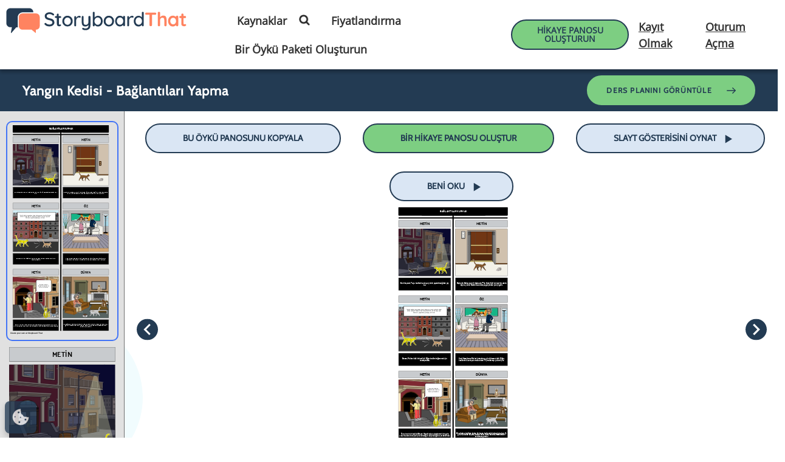

--- FILE ---
content_type: text/html; charset=utf-8
request_url: https://www.storyboardthat.com/tr/storyboards/tr-examples/yangin-kedisi---baglantilari-yapma
body_size: 139703
content:


<!DOCTYPE html>
<html lang="tr">
<head>
    <meta charset="utf-8" />
    <link rel="preconnect" href="https://cdn.storyboardthat.com" />
    <link rel="preconnect" href="https://www.googletagmanager.com" />
    <link rel="preconnect" href="https://fonts.googleapis.com" />
    <link rel="preconnect" href="https://dev.visualwebsiteoptimizer.com" crossorigin />


<link rel="preload" as="image" href="https://cdn.storyboardthat.com/storyboard-srcsets/tr-examples/yangin-kedisi---baglantilari-yapma_thumb.webp" media="(max-width: 450px)" />
<link rel="preload" as="image" href="https://cdn.storyboardthat.com/storyboard-srcsets/tr-examples/yangin-kedisi---baglantilari-yapma_w_600.webp" media="(min-width: 450.1px)  and (max-width: 600px)" />
<link rel="preload" as="image" href="https://cdn.storyboardthat.com/storyboard-srcsets/tr-examples/yangin-kedisi---baglantilari-yapma_w_800.webp" media="(min-width: 600.1px)  and (max-width: 800px)" />
<link rel="preload" as="image" href="https://cdn.storyboardthat.com/storyboard-srcsets/tr-examples/yangin-kedisi---baglantilari-yapma.webp" media="(min-width: 800.1px) " />
            <script type="text/javascript">
                function LoadSlideShowDiv(url)
                {
                    bSlideShowVersion = false;
                    $('body').append('<div id="slide-show-div"></div>');
                    $.ajax({
                        url: url,
                        caller: "SiteJQuery.LoadSlideShowDiv"
                    })
                        .done(function (data)
                        {
                            $('#slide-show-div').html(data);
                        });
                }
            </script>




<title>Yangın Kedisi - Bağlantıları Yapma Storyboard Tarafından tr-examples</title>

<meta name="description" content="Esther Averil&#39;in Ateş Kedisi - Pickles ile bağlantı kurma yangın kedisi METİN Bu hikayede, Turşu kedileri kovalıyor &#231;&#252;nk&#252; yapabileceği tek şey bu. METİN">
<meta name="keywords" content="Yangın Kedisi - Bağlantıları Yapma, storyboard, image, story, yangın, kedisi, bağlantıları, yapma, esther, averil&#39;in, ateş, pickles, ile, bağlantı, kurma, metİn, bu, hikayede, turşu, kedileri, kovalıyor, &#231;&#252;nk&#252;, yapabileceği, tek, şey, başka, bir, averill, kitabında, hotel, cat, kedi, otele, taşınır, fareleri, kovalamaya, ger&#231;ekten, &#231;ok, iyi, gelir, k&#252;&#231;&#252;k, kedilerin, peşinden, koştu, bah&#231;eye, giren, kediyi, kovdu, ve, avludan, kovaladı, k&#246;t&#252;, ama, pickles&#39;ın, dedi, bazen, idi, diğer, eğlenmek, i&#231;in, kovalayacaktı, &#246;z, hazel, bana, pickles&#39;ı, hatırlatıyor, kedilerimi, d&#252;z, ekran, tv&#39;ye, atlamayı, seviyor, karışık, kedisin, İhtiyacın, olan, ev, sonra, olacaksın, ka&#231;ık, bayan, goodkind, onu, beslemek, yola, &#231;ıktı, ona, evine, yer, olmadığını, d&#252;ş&#252;nd&#252;ğ&#252;, teklif, etti, d&#252;nya, c&#252;zdanı, kedilere, bakan, hakkında, dergi, okudum, o, 30&#39;un, &#252;st&#252;nde, başıboş, kediye, baktı, onları, besledi, hatta, bazıları, evinde, yaşıyordu, bağlantilar, kurmak">
<meta property="og:title" content="Yangın Kedisi - Bağlantıları Yapma Storyboard Tarafından tr-examples">
<meta property="og:type" content="company">
<meta property="og:url" content="https://www.storyboardthat.com/tr/storyboards/tr-examples/yangin-kedisi---baglantilari-yapma">
<meta property="og:image" content="https://sbt.blob.core.windows.net/storyboards/tr-examples/yangin-kedisi---baglantilari-yapma.png">
<meta property="og:description" content="Esther Averil&#39;in Ateş Kedisi - Pickles ile bağlantı kurma yangın kedisi METİN Bu hikayede, Turşu kedileri kovalıyor &#231;&#252;nk&#252; yapabileceği tek şey bu. METİN">
<meta property="og:site_name" content="Storyboard That">
<meta property="fb:app_id" content="218706961566573">
<meta property="fb:admins" content="514497400">

<meta name="author" content="Clever Prototypes, LLC">


<meta name="dcterms.rightsHolder" content="Clever Prototypes, LLC">
<meta name="dcterms.dateCopyrighted" content="2026">

<meta name="viewport" content="width=device-width, initial-scale=1.0">


<meta http-equiv="X-UA-Compatible" content="IE=edge">

<meta name="HandheldFriendly" content="true"><!-- old BB -->
<meta name="MobileOptimized" content="width">
<!-- old IE -->
<meta name="apple-mobile-web-app-status-bar-style" content="black">
<meta name="apple-mobile-web-app-title" content="Storyboard That">

<meta name="twitter:card" content="summary_large_image">
<meta name="twitter:site" content="@StoryboardThat">
<meta name="twitter:creator" content="@StoryboardThat">
<meta name="twitter:title" content="Yangın Kedisi - Bağlantıları Yapma Storyboard Tarafından tr-examples">
<meta name="twitter:description" content="Esther Averil&#39;in Ateş Kedisi - Pickles ile bağlantı kurma yangın kedisi METİN Bu hikayede, Turşu kedileri kovalıyor &#231;&#252;nk&#252; yapabileceği tek şey bu. METİN">
    <meta name="twitter:image" content="https://sbt.blob.core.windows.net/storyboards/tr-examples/yangin-kedisi---baglantilari-yapma.png">
    <meta name="twitter:image:alt" content="Yangın Kedisi - Bağlantıları Yapma Storyboard Tarafından tr-examples">

<link rel="chrome-webstore-item" href="https://chrome.google.com/webstore/detail/nlflnngknijojboglnnkonkcenocjepa">


<link rel="Publisher" href="https://plus.google.com/102659178269071238974">

<link rel="shortcut icon" href="https://cdn.storyboardthat.com/site-images/site-pages/favicons/favicon.ico">

<link rel="apple-touch-icon" sizes="57x57" href="https://cdn.storyboardthat.com/site-images/site-pages/favicons/apple-touch-icon-57x57.png">
<link rel="apple-touch-icon" sizes="114x114" href="https://cdn.storyboardthat.com/site-images/site-pages/favicons/apple-touch-icon-114x114.png">
<link rel="apple-touch-icon" sizes="72x72" href="https://cdn.storyboardthat.com/site-images/site-pages/favicons/apple-touch-icon-72x72.png">
<link rel="apple-touch-icon" sizes="144x144" href="https://cdn.storyboardthat.com/site-images/site-pages/favicons/apple-touch-icon-144x144.png">
<link rel="apple-touch-icon" sizes="60x60" href="https://cdn.storyboardthat.com/site-images/site-pages/favicons/apple-touch-icon-60x60.png">
<link rel="apple-touch-icon" sizes="120x120" href="https://cdn.storyboardthat.com/site-images/site-pages/favicons/apple-touch-icon-120x120.png">
<link rel="apple-touch-icon" sizes="76x76" href="https://cdn.storyboardthat.com/site-images/site-pages/favicons/apple-touch-icon-76x76.png">
<link rel="apple-touch-icon" sizes="152x152" href="https://cdn.storyboardthat.com/site-images/site-pages/favicons/apple-touch-icon-152x152.png">

<link rel="icon" type="image/png" href="https://cdn.storyboardthat.com/site-images/site-pages/favicons/favicon-196x196.png" sizes="196x196">
<link rel="icon" type="image/png" href="https://cdn.storyboardthat.com/site-images/site-pages/favicons/favicon-160x160.png" sizes="160x160">
<link rel="icon" type="image/png" href="https://cdn.storyboardthat.com/site-images/site-pages/favicons/favicon-96x96.png" sizes="96x96">
<link rel="icon" type="image/png" href="https://cdn.storyboardthat.com/site-images/site-pages/favicons/favicon-32x32.png" sizes="32x32">
<link rel="icon" type="image/png" href="https://cdn.storyboardthat.com/site-images/site-pages/favicons/favicon-16x16.png" sizes="16x16">

<meta name="application-name" content="Storyboard That" />
<meta name="msapplication-TileColor" content="#E8F5FF">
<meta name="msapplication-TileImage" content="https://cdn.storyboardthat.com/site-images/site-pages/favicons/mstile-144x144.png">
<meta name="msapplication-square70x70logo" content="https://cdn.storyboardthat.com/site-images/site-pages/favicons/mstile-70x70.png">
<meta name="msapplication-square144x144logo" content="https://cdn.storyboardthat.com/site-images/site-pages/favicons/mstile-144x144.png">
<meta name="msapplication-square150x150logo" content="https://cdn.storyboardthat.com/site-images/site-pages/favicons/mstile-150x150.png">
<meta name="msapplication-square310x310logo" content="https://cdn.storyboardthat.com/site-images/site-pages/favicons/mstile-310x310.png">
<meta name="msapplication-wide310x150logo" content="https://cdn.storyboardthat.com/site-images/site-pages/favicons/mstile-310x150.png">

<link defer href='//cdn.storyboardthat.com/css/da0ce2c0e000000-cbb0542c/print.min.css' rel="stylesheet" media="print">

        <meta name="robots" content="max-image-preview:large">


        <link rel="alternate" hreflang="en" href="https://www.storyboardthat.com/storyboards/tr-examples/yangin-kedisi---baglantilari-yapma" />
            <link rel="alternate" hreflang="es" href="https://www.storyboardthat.com/es/storyboards/tr-examples/yangin-kedisi---baglantilari-yapma">
            <link rel="alternate" hreflang="fr" href="https://www.storyboardthat.com/fr/storyboards/tr-examples/yangin-kedisi---baglantilari-yapma">
            <link rel="alternate" hreflang="de" href="https://www.storyboardthat.com/de/storyboards/tr-examples/yangin-kedisi---baglantilari-yapma">
            <link rel="alternate" hreflang="it" href="https://www.storyboardthat.com/it/storyboards/tr-examples/yangin-kedisi---baglantilari-yapma">
            <link rel="alternate" hreflang="nl" href="https://www.storyboardthat.com/nl/storyboards/tr-examples/yangin-kedisi---baglantilari-yapma">
            <link rel="alternate" hreflang="pt" href="https://www.storyboardthat.com/pt/storyboards/tr-examples/yangin-kedisi---baglantilari-yapma">
            <link rel="alternate" hreflang="he" href="https://www.storyboardthat.com/he/storyboards/tr-examples/yangin-kedisi---baglantilari-yapma">
            <link rel="alternate" hreflang="ar" href="https://www.storyboardthat.com/ar/storyboards/tr-examples/yangin-kedisi---baglantilari-yapma">
            <link rel="alternate" hreflang="hi" href="https://www.storyboardthat.com/hi/storyboards/tr-examples/yangin-kedisi---baglantilari-yapma">
            <link rel="alternate" hreflang="ru" href="https://www.storyboardthat.com/ru/storyboards/tr-examples/yangin-kedisi---baglantilari-yapma">
            <link rel="alternate" hreflang="da" href="https://www.storyboardthat.com/da/storyboards/tr-examples/yangin-kedisi---baglantilari-yapma">
            <link rel="alternate" hreflang="sv" href="https://www.storyboardthat.com/sv/storyboards/tr-examples/yangin-kedisi---baglantilari-yapma">
            <link rel="alternate" hreflang="fi" href="https://www.storyboardthat.com/fi/storyboards/tr-examples/yangin-kedisi---baglantilari-yapma">
            <link rel="alternate" hreflang="no" href="https://www.storyboardthat.com/no/storyboards/tr-examples/yangin-kedisi---baglantilari-yapma">
            <link rel="alternate" hreflang="tr" href="https://www.storyboardthat.com/tr/storyboards/tr-examples/yangin-kedisi---baglantilari-yapma">
            <link rel="alternate" hreflang="pl" href="https://www.storyboardthat.com/pl/storyboards/tr-examples/yangin-kedisi---baglantilari-yapma">
            <link rel="alternate" hreflang="ro" href="https://www.storyboardthat.com/ro/storyboards/tr-examples/yangin-kedisi---baglantilari-yapma">
            <link rel="alternate" hreflang="cs" href="https://www.storyboardthat.com/cs/storyboards/tr-examples/yangin-kedisi---baglantilari-yapma">
            <link rel="alternate" hreflang="sk" href="https://www.storyboardthat.com/sk/storyboards/tr-examples/yangin-kedisi---baglantilari-yapma">
            <link rel="alternate" hreflang="hu" href="https://www.storyboardthat.com/hu/storyboards/tr-examples/yangin-kedisi---baglantilari-yapma">
            <link rel="alternate" hreflang="hr" href="https://www.storyboardthat.com/hr/storyboards/tr-examples/yangin-kedisi---baglantilari-yapma">
            <link rel="alternate" hreflang="bg" href="https://www.storyboardthat.com/bg/storyboards/tr-examples/yangin-kedisi---baglantilari-yapma">
            <link rel="alternate" hreflang="lt" href="https://www.storyboardthat.com/lt/storyboards/tr-examples/yangin-kedisi---baglantilari-yapma">
            <link rel="alternate" hreflang="sl" href="https://www.storyboardthat.com/sl/storyboards/tr-examples/yangin-kedisi---baglantilari-yapma">
            <link rel="alternate" hreflang="lv" href="https://www.storyboardthat.com/lv/storyboards/tr-examples/yangin-kedisi---baglantilari-yapma">
            <link rel="alternate" hreflang="et" href="https://www.storyboardthat.com/et/storyboards/tr-examples/yangin-kedisi---baglantilari-yapma">
        <link rel="alternate" hreflang="x-default" href="https://www.storyboardthat.com/tr/storyboards/tr-examples/yangin-kedisi---baglantilari-yapma">
        <link rel="canonical" href="https://www.storyboardthat.com/tr/storyboards/tr-examples/yangin-kedisi---baglantilari-yapma">











<script>
    // Set the global "LoggedOnUser" variable that holds the logged in user's id, or 0 if not logged in.
    var LoggedOnUser = 0;

    var csrfTokenName = 'X-XSRF-TOKEN';
    function getCsrfToken(auth = true) {
        const url = auth ? '/api_portal/getcsrftoken' : '/api_portal/getcsrftokenanon'

        return new Promise((resolve, reject) => {
            fetch(url)
                .then(response => {
                    if (!response.ok) {
                        throw new Error('Network response was not ok');
                    }
                    return response.json();
                })
                .then(data => {
                    // Use the CSRF token as needed
                    resolve(data.CsrfToken);
                })
                .catch(error => {
                    console.error('Error fetching CSRF token:', error);
                    reject(error);
                });
            });
    }

    function getCsrfSessionToken() {
        return new Promise((resolve, reject) => {
            fetch('/api_portal/getcsrfsessiontoken')
                .then(response => {
                    if (!response.ok) {
                        throw new Error('Network response was not ok');
                    }
                    return response.json();
                })
                .then(data => {
                    // Use the CSRF token as needed
                    resolve(data.CsrfToken);
                })
                .catch(error => {
                    console.error('Error fetching CSRF token:', error);
                    reject(error);
                });
        });
    }

</script>


    <script>

            var locationUrl = "/tr/storyboards/tr-examples/yangin-kedisi---baglantilari-yapma";

        window.dataLayer = window.dataLayer || [];
		window.dataLayer.push({ 'dataLayerLocation': locationUrl });
    </script>




    <!-- Google tag (gtag.js) -->
    <script async src="https://www.googletagmanager.com/gtag/js?id=G-2G7W6MM731"></script>
    <script>
        var gTagParams = {
            //'optimize_id': 'GTM-N3NGPCF',
            //'siteSpeedSampleRate': 10,
            'page_location': locationUrl
        };

        window.dataLayer = window.dataLayer || [];
        function gtag() { dataLayer.push(arguments); }
        gtag('js', new Date());

        gtag('config', 'G-2G7W6MM731', gTagParams);

    </script>


    <link rel="shortcut icon" href="https://cdn.storyboardthat.com/site-images/site-pages/favicons/favicon.ico">

    <style>/*! * Bootstrap (SBT trimmed) v4.0.0 (https://getbootstrap.com) * Copyright 2011-2018 The Bootstrap Authors * Copyright 2011-2018 Twitter, Inc. * Licensed under MIT (https://github.com/twbs/bootstrap/blob/master/LICENSE) */.input-group-text input[type=checkbox],.input-group-text input[type=radio],dl,h1,h2,h3,h4,h5,h6,ol,p,ul{margin-top:0}address,dl,ol,p,pre,ul{margin-bottom:1rem}body,caption{text-align:left}dd,label{margin-bottom:.5rem}pre,textarea{overflow:auto}article,aside,dialog,figcaption,figure,footer,header,hgroup,legend,main,nav,section{display:block}address,legend{line-height:inherit}progress,sub,sup{vertical-align:baseline}button,hr,input{overflow:visible}.img-fluid,.img-thumbnail{max-width:100%;height:auto}.btn.focus,.btn:focus,.form-control:focus{box-shadow:0 0 0 .2rem rgba(0,123,255,.25)}.btn:not(:disabled):not(.disabled),.close:not(:disabled):not(.disabled),.navbar-toggler:not(:disabled):not(.disabled),.page-link:not(:disabled):not(.disabled),summary{cursor:pointer}.btn-outline-danger,.btn-outline-dark,.btn-outline-info,.btn-outline-light,.btn-outline-primary,.btn-outline-secondary,.btn-outline-success,.btn-outline-warning,.btn:not(:disabled):not(.disabled).active,.btn:not(:disabled):not(.disabled):active{background-image:none}.dropdown-menu,.nav,.navbar-nav{list-style:none}.tooltip,pre code{word-break:normal}.card,.tooltip{word-wrap:break-word}:root{--blue:#007bff;--indigo:#6610f2;--purple:#6f42c1;--pink:#e83e8c;--red:#dc3545;--orange:#fd7e14;--yellow:#ffc107;--green:#28a745;--teal:#20c997;--cyan:#17a2b8;--white:#fff;--gray:#6c757d;--gray-dark:#343a40;--primary:#007bff;--secondary:#6c757d;--success:#28a745;--info:#17a2b8;--warning:#ffc107;--danger:#dc3545;--light:#f8f9fa;--dark:#343a40;--breakpoint-xs:0;--breakpoint-sm:576px;--breakpoint-md:768px;--breakpoint-lg:992px;--breakpoint-xl:1200px;--font-family-sans-serif:-apple-system,BlinkMacSystemFont,"Segoe UI",Roboto,"Helvetica Neue",Arial,sans-serif,"Apple Color Emoji","Segoe UI Emoji","Segoe UI Symbol";--font-family-monospace:SFMono-Regular,Menlo,Monaco,Consolas,"Liberation Mono","Courier New",monospace}*,::after,::before{box-sizing:border-box}html{font-family:sans-serif;line-height:1.15;-webkit-text-size-adjust:100%;-ms-text-size-adjust:100%;-ms-overflow-style:scrollbar;-webkit-tap-highlight-color:transparent}@-ms-viewport{width:device-width}body{margin:0;font-family:-apple-system,BlinkMacSystemFont,"Segoe UI",Roboto,"Helvetica Neue",Arial,sans-serif,"Apple Color Emoji","Segoe UI Emoji","Segoe UI Symbol";font-size:1rem;font-weight:400;line-height:1.5;color:#212529;background-color:#fff}.alert-link,dt,kbd kbd{font-weight:700}[tabindex="-1"]:focus{outline:0!important}abbr[data-original-title],abbr[title]{text-decoration:underline;-webkit-text-decoration:underline dotted;text-decoration:underline dotted;cursor:help;border-bottom:0}address{font-style:normal}.btn-group-toggle>.btn,.btn-group-toggle>.btn-group>.btn,.card-text:last-child,.custom-control-label,.form-check-label,ol ol,ol ul,ul ol,ul ul{margin-bottom:0}dd{margin-left:0}blockquote,figure{margin:0 0 1rem}dfn{font-style:italic}b,strong{font-weight:bolder}sub,sup{position:relative;font-size:75%;line-height:0}.btn,.custom-select,.navbar-toggler-icon,img{vertical-align:middle}sub{bottom:-.25em}sup{top:-.5em}a{color:#1a0dab;background-color:transparent;-webkit-text-decoration-skip:objects}a:not(.basic_btn):not(.basic-btn):hover{text-decoration:underline}a:not([href]):not([tabindex]),a:not([href]):not([tabindex]):focus,a:not([href]):not([tabindex]):hover{color:inherit;text-decoration:none}a:not([href]):not([tabindex]):focus{outline:0}code,kbd,pre,samp{font-size:1em}pre{margin-top:0;-ms-overflow-style:scrollbar}img{border-style:none}.modal-open,svg:not(:root){overflow:hidden}table{border-collapse:collapse}caption{padding-top:.75rem;padding-bottom:.75rem;color:#6c757d;caption-side:bottom}th{text-align:inherit}label{display:inline-block}button{border-radius:0}button:focus{outline:dotted 1px;outline:-webkit-focus-ring-color auto 5px}button,input,optgroup,select,textarea{margin:0;font-family:inherit;font-size:inherit;line-height:inherit}button,select{text-transform:none}[type=reset],[type=submit],button,html [type=button]{-webkit-appearance:button}[type=button]::-moz-focus-inner,[type=reset]::-moz-focus-inner,[type=submit]::-moz-focus-inner,button::-moz-focus-inner{padding:0;border-style:none}input[type=checkbox],input[type=radio]{box-sizing:border-box;padding:0}input[type=date],input[type=datetime-local],input[type=month],input[type=time]{-webkit-appearance:listbox}textarea{resize:vertical}fieldset{min-width:0;padding:0;margin:0;border:0}legend{width:100%;max-width:100%;padding:0;margin-bottom:.5rem;font-size:1.5rem;color:inherit;white-space:normal}[type=number]::-webkit-inner-spin-button,[type=number]::-webkit-outer-spin-button{height:auto}[type=search]{outline-offset:-2px;-webkit-appearance:none}[type=search]::-webkit-search-cancel-button,[type=search]::-webkit-search-decoration{-webkit-appearance:none}::-webkit-file-upload-button{font:inherit;-webkit-appearance:button}.display-1,.display-2,.display-3,.display-4{line-height:1.2}.figure,.list-inline-item,output{display:inline-block}summary{display:list-item}.collapse,.navbar-expand .navbar-toggler,.tab-content>.tab-pane,template{display:none}.d-none,[hidden]{display:none!important}.h1,.h2,.h3,.h4,.h5,.h6,h1,h2,h3,h4,h5,h6{margin-bottom:.5rem;font-family:inherit;font-weight:500;line-height:1.2;color:inherit}.blockquote,hr{margin-bottom:1rem}.display-1,.display-2,.display-3,.display-4,.lead{font-weight:300}.h1,h1{font-size:2.5rem}.h2,h2{font-size:2rem}.h3,h3{font-size:1.75rem}.h4,h4{font-size:1.5rem}.h5,h5{font-size:1.25rem}.h6,h6{font-size:1rem}.lead{font-size:1.25rem}.display-1{font-size:6rem}.display-2{font-size:5.5rem}.display-3{font-size:4.5rem}.display-4{font-size:3.5rem}.btn,.btn-link,.dropdown-item,.small,small{font-weight:400}hr{box-sizing:content-box;height:0;margin-top:1rem;border:0;border-top:1px solid rgba(0,0,0,.1)}.small,small{font-size:80%}code,kbd,pre{font-size:87.5%}.mark,mark{padding:.2em;background-color:#fcf8e3}.img-thumbnail,.table .table{background-color:#fff}.list-inline,.list-unstyled{padding-left:0;list-style:none}.list-inline-item:not(:last-child){margin-right:.5rem}.initialism{font-size:90%;text-transform:uppercase}.blockquote{font-size:1.25rem}.blockquote-footer{display:block;font-size:80%;color:#6c757d}.blockquote-footer::before{content:"\2014 \00A0"}.img-thumbnail{padding:.25rem;border:1px solid #dee2e6;border-radius:.25rem}.figure-img{margin-bottom:.5rem;line-height:1}.figure-caption{font-size:90%;color:#6c757d}.alert-heading,a>code,pre code{color:inherit}code,kbd,pre,samp{font-family:SFMono-Regular,Menlo,Monaco,Consolas,"Liberation Mono","Courier New",monospace}code{color:#e83e8c;word-break:break-word}kbd{padding:.2rem .4rem;color:#fff;background-color:#212529;border-radius:.2rem}kbd kbd{padding:0;font-size:100%}pre{display:block;color:#212529}pre code{font-size:inherit}.pre-scrollable{max-height:340px;overflow-y:scroll}.container,.container-fluid{width:100%;padding-right:15px;padding-left:15px;margin-right:auto;margin-left:auto}.row{display:-webkit-box;display:-ms-flexbox;display:flex;-ms-flex-wrap:wrap;flex-wrap:wrap;margin-right:-15px;margin-left:-15px}.card>hr,.no-gutters{margin-right:0;margin-left:0}.form-control-plaintext.form-control-lg,.form-control-plaintext.form-control-sm,.input-group-lg>.form-control-plaintext.form-control,.input-group-lg>.input-group-append>.form-control-plaintext.btn,.input-group-lg>.input-group-append>.form-control-plaintext.input-group-text,.input-group-lg>.input-group-prepend>.form-control-plaintext.btn,.input-group-lg>.input-group-prepend>.form-control-plaintext.input-group-text,.input-group-sm>.form-control-plaintext.form-control,.input-group-sm>.input-group-append>.form-control-plaintext.btn,.input-group-sm>.input-group-append>.form-control-plaintext.input-group-text,.input-group-sm>.input-group-prepend>.form-control-plaintext.btn,.input-group-sm>.input-group-prepend>.form-control-plaintext.input-group-text,.navbar-nav .nav-link,.no-gutters>.col,.no-gutters>[class*=col-]{padding-right:0;padding-left:0}.col,.col-1,.col-10,.col-11,.col-12,.col-2,.col-3,.col-4,.col-5,.col-6,.col-7,.col-8,.col-9,.col-auto,.col-lg,.col-lg-1,.col-lg-10,.col-lg-11,.col-lg-12,.col-lg-2,.col-lg-3,.col-lg-4,.col-lg-5,.col-lg-6,.col-lg-7,.col-lg-8,.col-lg-9,.col-lg-auto,.col-md,.col-md-1,.col-md-10,.col-md-11,.col-md-12,.col-md-2,.col-md-3,.col-md-4,.col-md-5,.col-md-6,.col-md-7,.col-md-8,.col-md-9,.col-md-auto,.col-sm,.col-sm-1,.col-sm-10,.col-sm-11,.col-sm-12,.col-sm-2,.col-sm-3,.col-sm-4,.col-sm-5,.col-sm-6,.col-sm-7,.col-sm-8,.col-sm-9,.col-sm-auto,.col-xl,.col-xl-1,.col-xl-10,.col-xl-11,.col-xl-12,.col-xl-2,.col-xl-3,.col-xl-4,.col-xl-5,.col-xl-6,.col-xl-7,.col-xl-8,.col-xl-9,.col-xl-auto{position:relative;width:100%;min-height:1px;padding-right:15px;padding-left:15px}.col{-ms-flex-preferred-size:0;flex-basis:0;-webkit-box-flex:1;-ms-flex-positive:1;flex-grow:1;max-width:100%}.col-1,.col-auto{-webkit-box-flex:0}.col-auto{-ms-flex:0 0 auto;flex:0 0 auto;width:auto;max-width:none}.col-1{-ms-flex:0 0 8.333333%;flex:0 0 8.333333%;max-width:8.333333%}.col-2,.col-3{-webkit-box-flex:0}.col-2{-ms-flex:0 0 16.666667%;flex:0 0 16.666667%;max-width:16.666667%}.col-3{-ms-flex:0 0 25%;flex:0 0 25%;max-width:25%}.col-4,.col-5{-webkit-box-flex:0}.col-4{-ms-flex:0 0 33.333333%;flex:0 0 33.333333%;max-width:33.333333%}.col-5{-ms-flex:0 0 41.666667%;flex:0 0 41.666667%;max-width:41.666667%}.col-6,.col-7{-webkit-box-flex:0}.col-6{-ms-flex:0 0 50%;flex:0 0 50%;max-width:50%}.col-7{-ms-flex:0 0 58.333333%;flex:0 0 58.333333%;max-width:58.333333%}.col-8,.col-9{-webkit-box-flex:0}.col-8{-ms-flex:0 0 66.666667%;flex:0 0 66.666667%;max-width:66.666667%}.col-9{-ms-flex:0 0 75%;flex:0 0 75%;max-width:75%}.col-10,.col-11{-webkit-box-flex:0}.col-10{-ms-flex:0 0 83.333333%;flex:0 0 83.333333%;max-width:83.333333%}.col-11{-ms-flex:0 0 91.666667%;flex:0 0 91.666667%;max-width:91.666667%}.col-12{-webkit-box-flex:0;-ms-flex:0 0 100%;flex:0 0 100%;max-width:100%}.order-first{-webkit-box-ordinal-group:0;-ms-flex-order:-1;order:-1}.order-last{-webkit-box-ordinal-group:14;-ms-flex-order:13;order:13}.order-0{-webkit-box-ordinal-group:1;-ms-flex-order:0;order:0}.order-1{-webkit-box-ordinal-group:2;-ms-flex-order:1;order:1}.order-2{-webkit-box-ordinal-group:3;-ms-flex-order:2;order:2}.order-3{-webkit-box-ordinal-group:4;-ms-flex-order:3;order:3}.order-4{-webkit-box-ordinal-group:5;-ms-flex-order:4;order:4}.order-5{-webkit-box-ordinal-group:6;-ms-flex-order:5;order:5}.order-6{-webkit-box-ordinal-group:7;-ms-flex-order:6;order:6}.order-7{-webkit-box-ordinal-group:8;-ms-flex-order:7;order:7}.order-8{-webkit-box-ordinal-group:9;-ms-flex-order:8;order:8}.order-9{-webkit-box-ordinal-group:10;-ms-flex-order:9;order:9}.order-10{-webkit-box-ordinal-group:11;-ms-flex-order:10;order:10}.order-11{-webkit-box-ordinal-group:12;-ms-flex-order:11;order:11}.order-12{-webkit-box-ordinal-group:13;-ms-flex-order:12;order:12}.offset-1{margin-left:8.333333%}.offset-2{margin-left:16.666667%}.offset-3{margin-left:25%}.offset-4{margin-left:33.333333%}.offset-5{margin-left:41.666667%}.offset-6{margin-left:50%}.offset-7{margin-left:58.333333%}.offset-8{margin-left:66.666667%}.offset-9{margin-left:75%}.offset-10{margin-left:83.333333%}.offset-11{margin-left:91.666667%}.table{width:100%;max-width:100%;margin-bottom:1rem;background-color:transparent}.table td,.table th{padding:.75rem;vertical-align:top;border-top:1px solid #dee2e6}.table thead th{vertical-align:bottom;border-bottom:2px solid #dee2e6}.table tbody+tbody{border-top:2px solid #dee2e6}.table-sm td,.table-sm th{padding:.3rem}.table-bordered,.table-bordered td,.table-bordered th{border:1px solid #dee2e6}.table .thead-dark th,.table-dark td,.table-dark th,.table-dark thead th{border-color:#32383e}.table-bordered thead td,.table-bordered thead th{border-bottom-width:2px}.table-striped tbody tr:nth-of-type(odd){background-color:rgba(0,0,0,.05)}.table-active,.table-active>td,.table-active>th,.table-hover .table-active:hover,.table-hover .table-active:hover>td,.table-hover .table-active:hover>th,.table-hover tbody tr:hover{background-color:rgba(0,0,0,.075)}.table-primary,.table-primary>td,.table-primary>th{background-color:#b8daff}.table-hover .table-primary:hover,.table-hover .table-primary:hover>td,.table-hover .table-primary:hover>th{background-color:#9fcdff}.table-secondary,.table-secondary>td,.table-secondary>th{background-color:#d6d8db}.table-hover .table-secondary:hover,.table-hover .table-secondary:hover>td,.table-hover .table-secondary:hover>th{background-color:#c8cbcf}.table-success,.table-success>td,.table-success>th{background-color:#c3e6cb}.table-hover .table-success:hover,.table-hover .table-success:hover>td,.table-hover .table-success:hover>th{background-color:#b1dfbb}.table-info,.table-info>td,.table-info>th{background-color:#bee5eb}.table-hover .table-info:hover,.table-hover .table-info:hover>td,.table-hover .table-info:hover>th{background-color:#abdde5}.table-warning,.table-warning>td,.table-warning>th{background-color:#ffeeba}.table-hover .table-warning:hover,.table-hover .table-warning:hover>td,.table-hover .table-warning:hover>th{background-color:#ffe8a1}.table-danger,.table-danger>td,.table-danger>th{background-color:#f5c6cb}.table-hover .table-danger:hover,.table-hover .table-danger:hover>td,.table-hover .table-danger:hover>th{background-color:#f1b0b7}.table-light,.table-light>td,.table-light>th{background-color:#fdfdfe}.table-hover .table-light:hover,.table-hover .table-light:hover>td,.table-hover .table-light:hover>th{background-color:#ececf6}.table-dark,.table-dark>td,.table-dark>th{background-color:#c6c8ca}.table .thead-dark th,.table-dark{color:#fff;background-color:#212529}.table-hover .table-dark:hover,.table-hover .table-dark:hover>td,.table-hover .table-dark:hover>th{background-color:#b9bbbe}.table .thead-light th{color:#495057;background-color:#e9ecef;border-color:#dee2e6}.table-dark.table-bordered,.table-responsive>.table-bordered{border:0}.table-dark.table-striped tbody tr:nth-of-type(odd){background-color:rgba(255,255,255,.05)}.table-dark.table-hover tbody tr:hover{background-color:rgba(255,255,255,.075)}.table-responsive{display:block;width:100%;overflow-x:auto;-webkit-overflow-scrolling:touch;-ms-overflow-style:-ms-autohiding-scrollbar}.collapsing,.modal,.progress{overflow:hidden}.form-control{display:block;width:100%;padding:.375rem .75rem;font-size:1rem;line-height:1.5;color:#495057;background-color:#fff;background-clip:padding-box;border:1px solid #ced4da;border-radius:.25rem;transition:border-color .15s ease-in-out,box-shadow .15s ease-in-out}.form-control::-ms-expand{background-color:transparent;border:0}.form-control:focus{color:#495057;background-color:#fff;border-color:#80bdff;outline:0}.form-control::-webkit-input-placeholder{color:#6c757d;opacity:1}.form-control::-moz-placeholder{color:#6c757d;opacity:1}.form-control:-ms-input-placeholder{color:#6c757d;opacity:1}.form-control::-ms-input-placeholder{color:#6c757d;opacity:1}.form-control::placeholder{color:#6c757d;opacity:1}.form-control:disabled,.form-control[readonly]{background-color:#e9ecef;opacity:1}select.form-control:not([size]):not([multiple]){height:calc(2.25rem + 2px)}select.form-control:focus::-ms-value{color:#495057;background-color:#fff}.btn-block,.form-control-file,.form-control-range{display:block;width:100%}.col-form-label{padding-top:calc(.375rem + 1px);padding-bottom:calc(.375rem + 1px);margin-bottom:0;font-size:inherit;line-height:1.5}.col-form-label-lg{padding-top:calc(.5rem + 1px);padding-bottom:calc(.5rem + 1px);font-size:1.25rem;line-height:1.5}.col-form-label-sm{padding-top:calc(.25rem + 1px);padding-bottom:calc(.25rem + 1px);font-size:.875rem;line-height:1.5}.form-control-plaintext{display:block;width:100%;padding-top:.375rem;padding-bottom:.375rem;margin-bottom:0;line-height:1.5;background-color:transparent;border:solid transparent;border-width:1px 0}.btn-group-sm>.btn,.btn-sm,.form-control-sm,.input-group-sm>.form-control,.input-group-sm>.input-group-append>.btn,.input-group-sm>.input-group-append>.input-group-text,.input-group-sm>.input-group-prepend>.btn,.input-group-sm>.input-group-prepend>.input-group-text{padding:.25rem .5rem;font-size:.875rem;line-height:1.5;border-radius:.2rem}.input-group-sm>.input-group-append>select.btn:not([size]):not([multiple]),.input-group-sm>.input-group-append>select.input-group-text:not([size]):not([multiple]),.input-group-sm>.input-group-prepend>select.btn:not([size]):not([multiple]),.input-group-sm>.input-group-prepend>select.input-group-text:not([size]):not([multiple]),.input-group-sm>select.form-control:not([size]):not([multiple]),select.form-control-sm:not([size]):not([multiple]){height:calc(1.8125rem + 2px)}.btn-group-lg>.btn,.btn-lg,.form-control-lg,.input-group-lg>.form-control,.input-group-lg>.input-group-append>.btn,.input-group-lg>.input-group-append>.input-group-text,.input-group-lg>.input-group-prepend>.btn,.input-group-lg>.input-group-prepend>.input-group-text{padding:.5rem 1rem;font-size:1.25rem;line-height:1.5;border-radius:.3rem}.input-group-lg>.input-group-append>select.btn:not([size]):not([multiple]),.input-group-lg>.input-group-append>select.input-group-text:not([size]):not([multiple]),.input-group-lg>.input-group-prepend>select.btn:not([size]):not([multiple]),.input-group-lg>.input-group-prepend>select.input-group-text:not([size]):not([multiple]),.input-group-lg>select.form-control:not([size]):not([multiple]),select.form-control-lg:not([size]):not([multiple]){height:calc(2.875rem + 2px)}.form-group{margin-bottom:1rem}.form-text{display:block;margin-top:.25rem}.form-row{display:-webkit-box;display:-ms-flexbox;display:flex;-ms-flex-wrap:wrap;flex-wrap:wrap;margin-right:-5px;margin-left:-5px}.form-row>.col,.form-row>[class*=col-]{padding-right:5px;padding-left:5px}.form-check{position:relative;display:block;padding-left:1.25rem}.form-check-input{position:absolute;margin-top:.3rem;margin-left:-1.25rem}.breadcrumb-item.active,.btn-link.disabled,.btn-link:disabled,.custom-control-input:disabled~.custom-control-label,.form-check-input:disabled~.form-check-label,.nav-link.disabled{color:#6c757d}.form-check-inline{display:-webkit-inline-box;display:-ms-inline-flexbox;display:inline-flex;-webkit-box-align:center;-ms-flex-align:center;align-items:center;padding-left:0;margin-right:.75rem}.invalid-tooltip,.valid-tooltip{position:absolute;z-index:5;display:none;max-width:100%;padding:.5rem;line-height:1;border-radius:.2rem;top:100%}.form-check-inline .form-check-input{position:static;margin-top:0;margin-right:.3125rem;margin-left:0}.valid-feedback{display:none;width:100%;margin-top:.25rem;font-size:80%;color:#28a745}.valid-tooltip{margin-top:.1rem;font-size:.875rem;color:#fff;background-color:rgba(40,167,69,.8)}.custom-select.is-valid,.form-control.is-valid,.was-validated .custom-select:valid,.was-validated .form-control:valid{border-color:#28a745}.custom-select.is-valid:focus,.form-control.is-valid:focus,.was-validated .custom-select:valid:focus,.was-validated .form-control:valid:focus{border-color:#28a745;box-shadow:0 0 0 .2rem rgba(40,167,69,.25)}.custom-select.is-valid~.valid-feedback,.custom-select.is-valid~.valid-tooltip,.form-control.is-valid~.valid-feedback,.form-control.is-valid~.valid-tooltip,.was-validated .custom-select:valid~.valid-feedback,.was-validated .custom-select:valid~.valid-tooltip,.was-validated .form-control:valid~.valid-feedback,.was-validated .form-control:valid~.valid-tooltip{display:block}.form-check-input.is-valid~.form-check-label,.was-validated .form-check-input:valid~.form-check-label{color:#28a745}.form-check-input.is-valid~.valid-feedback,.form-check-input.is-valid~.valid-tooltip,.was-validated .form-check-input:valid~.valid-feedback,.was-validated .form-check-input:valid~.valid-tooltip{display:block}.custom-control-input.is-valid~.custom-control-label,.was-validated .custom-control-input:valid~.custom-control-label{color:#28a745}.custom-control-input.is-valid~.custom-control-label::before,.was-validated .custom-control-input:valid~.custom-control-label::before{background-color:#71dd8a}.custom-control-input.is-valid~.valid-feedback,.custom-control-input.is-valid~.valid-tooltip,.was-validated .custom-control-input:valid~.valid-feedback,.was-validated .custom-control-input:valid~.valid-tooltip{display:block}.custom-control-input.is-valid:checked~.custom-control-label::before,.was-validated .custom-control-input:valid:checked~.custom-control-label::before{background-color:#34ce57}.custom-control-input.is-valid:focus~.custom-control-label::before,.was-validated .custom-control-input:valid:focus~.custom-control-label::before{box-shadow:0 0 0 1px #fff,0 0 0 .2rem rgba(40,167,69,.25)}.custom-file-input.is-valid~.custom-file-label,.was-validated .custom-file-input:valid~.custom-file-label{border-color:#28a745}.custom-file-input.is-valid~.custom-file-label::before,.was-validated .custom-file-input:valid~.custom-file-label::before{border-color:inherit}.custom-file-input.is-valid~.valid-feedback,.custom-file-input.is-valid~.valid-tooltip,.was-validated .custom-file-input:valid~.valid-feedback,.was-validated .custom-file-input:valid~.valid-tooltip{display:block}.custom-file-input.is-valid:focus~.custom-file-label,.was-validated .custom-file-input:valid:focus~.custom-file-label{box-shadow:0 0 0 .2rem rgba(40,167,69,.25)}.invalid-feedback{display:none;width:100%;margin-top:.25rem;font-size:80%;color:#dc3545}.invalid-tooltip{margin-top:.1rem;font-size:.875rem;color:#fff;background-color:rgba(220,53,69,.8)}.collapsing,.dropdown,.dropup{position:relative}.btn-toolbar,.form-inline{display:-webkit-box;display:-ms-flexbox}.custom-select.is-invalid,.form-control.is-invalid,.was-validated .custom-select:invalid,.was-validated .form-control:invalid{border-color:#dc3545}.custom-select.is-invalid:focus,.form-control.is-invalid:focus,.was-validated .custom-select:invalid:focus,.was-validated .form-control:invalid:focus{border-color:#dc3545;box-shadow:0 0 0 .2rem rgba(220,53,69,.25)}.custom-select.is-invalid~.invalid-feedback,.custom-select.is-invalid~.invalid-tooltip,.form-control.is-invalid~.invalid-feedback,.form-control.is-invalid~.invalid-tooltip,.was-validated .custom-select:invalid~.invalid-feedback,.was-validated .custom-select:invalid~.invalid-tooltip,.was-validated .form-control:invalid~.invalid-feedback,.was-validated .form-control:invalid~.invalid-tooltip{display:block}.form-check-input.is-invalid~.form-check-label,.was-validated .form-check-input:invalid~.form-check-label{color:#dc3545}.form-check-input.is-invalid~.invalid-feedback,.form-check-input.is-invalid~.invalid-tooltip,.was-validated .form-check-input:invalid~.invalid-feedback,.was-validated .form-check-input:invalid~.invalid-tooltip{display:block}.custom-control-input.is-invalid~.custom-control-label,.was-validated .custom-control-input:invalid~.custom-control-label{color:#dc3545}.custom-control-input.is-invalid~.custom-control-label::before,.was-validated .custom-control-input:invalid~.custom-control-label::before{background-color:#efa2a9}.custom-control-input.is-invalid~.invalid-feedback,.custom-control-input.is-invalid~.invalid-tooltip,.was-validated .custom-control-input:invalid~.invalid-feedback,.was-validated .custom-control-input:invalid~.invalid-tooltip{display:block}.custom-control-input.is-invalid:checked~.custom-control-label::before,.was-validated .custom-control-input:invalid:checked~.custom-control-label::before{background-color:#e4606d}.custom-checkbox .custom-control-input:disabled:checked~.custom-control-label::before,.custom-radio .custom-control-input:disabled:checked~.custom-control-label::before{background-color:rgba(0,123,255,.5)}.custom-control-input.is-invalid:focus~.custom-control-label::before,.was-validated .custom-control-input:invalid:focus~.custom-control-label::before{box-shadow:0 0 0 1px #fff,0 0 0 .2rem rgba(220,53,69,.25)}.custom-file-input.is-invalid~.custom-file-label,.was-validated .custom-file-input:invalid~.custom-file-label{border-color:#dc3545}.custom-file-input.is-invalid~.custom-file-label::before,.was-validated .custom-file-input:invalid~.custom-file-label::before{border-color:inherit}.custom-file-input.is-invalid~.invalid-feedback,.custom-file-input.is-invalid~.invalid-tooltip,.was-validated .custom-file-input:invalid~.invalid-feedback,.was-validated .custom-file-input:invalid~.invalid-tooltip{display:block}.custom-file-input.is-invalid:focus~.custom-file-label,.was-validated .custom-file-input:invalid:focus~.custom-file-label{box-shadow:0 0 0 .2rem rgba(220,53,69,.25)}.form-inline{display:flex;-webkit-box-orient:horizontal;-webkit-box-direction:normal;-ms-flex-flow:row wrap;flex-flow:row wrap;-webkit-box-align:center;-ms-flex-align:center;align-items:center}.btn-group-vertical,.navbar-nav{-webkit-box-orient:vertical;-webkit-box-direction:normal}.btn-group-vertical .btn,.btn-group-vertical .btn-group,.form-inline .form-check,input[type=button].btn-block,input[type=reset].btn-block,input[type=submit].btn-block{width:100%}.btn{display:inline-block;text-align:center;white-space:nowrap;-webkit-user-select:none;-moz-user-select:none;-ms-user-select:none;user-select:none;border:1px solid transparent;padding:.375rem .75rem;font-size:1rem;line-height:1.5;border-radius:.25rem}.breadcrumb-item+.breadcrumb-item:hover::before,.btn:focus,.btn:hover,.card-link:hover,.nav-link:focus,.nav-link:hover,.navbar-brand:focus,.navbar-brand:hover,.navbar-toggler:focus,.navbar-toggler:hover{text-decoration:none}.btn.focus,.btn:focus{outline:0}.btn.disabled,.btn:disabled{opacity:.65}a.btn.disabled,fieldset:disabled a.btn{pointer-events:none}.btn-outline-primary:hover,.btn-outline-primary:not(:disabled):not(.disabled).active,.btn-outline-primary:not(:disabled):not(.disabled):active,.btn-primary,.btn-primary.disabled,.btn-primary:disabled,.show>.btn-outline-primary.dropdown-toggle{color:#fff;background-color:#007bff;border-color:#007bff}.btn-primary:hover{color:#fff;background-color:#0069d9;border-color:#0062cc}.btn-outline-primary.focus,.btn-outline-primary:focus,.btn-outline-primary:not(:disabled):not(.disabled).active:focus,.btn-outline-primary:not(:disabled):not(.disabled):active:focus,.btn-primary.focus,.btn-primary:focus,.btn-primary:not(:disabled):not(.disabled).active:focus,.btn-primary:not(:disabled):not(.disabled):active:focus,.show>.btn-outline-primary.dropdown-toggle:focus,.show>.btn-primary.dropdown-toggle:focus{box-shadow:0 0 0 .2rem rgba(0,123,255,.5)}.btn-primary:not(:disabled):not(.disabled).active,.btn-primary:not(:disabled):not(.disabled):active,.show>.btn-primary.dropdown-toggle{color:#fff;background-color:#0062cc;border-color:#005cbf}.btn-outline-secondary:hover,.btn-outline-secondary:not(:disabled):not(.disabled).active,.btn-outline-secondary:not(:disabled):not(.disabled):active,.btn-secondary,.btn-secondary.disabled,.btn-secondary:disabled,.show>.btn-outline-secondary.dropdown-toggle{color:#fff;background-color:#6c757d;border-color:#6c757d}.btn-secondary:hover{color:#fff;background-color:#5a6268;border-color:#545b62}.btn-outline-secondary.focus,.btn-outline-secondary:focus,.btn-outline-secondary:not(:disabled):not(.disabled).active:focus,.btn-outline-secondary:not(:disabled):not(.disabled):active:focus,.btn-secondary.focus,.btn-secondary:focus,.btn-secondary:not(:disabled):not(.disabled).active:focus,.btn-secondary:not(:disabled):not(.disabled):active:focus,.show>.btn-outline-secondary.dropdown-toggle:focus,.show>.btn-secondary.dropdown-toggle:focus{box-shadow:0 0 0 .2rem rgba(108,117,125,.5)}.btn-secondary:not(:disabled):not(.disabled).active,.btn-secondary:not(:disabled):not(.disabled):active,.show>.btn-secondary.dropdown-toggle{color:#fff;background-color:#545b62;border-color:#4e555b}.btn-outline-success:hover,.btn-outline-success:not(:disabled):not(.disabled).active,.btn-outline-success:not(:disabled):not(.disabled):active,.btn-success,.btn-success.disabled,.btn-success:disabled,.show>.btn-outline-success.dropdown-toggle{color:#fff;background-color:#28a745;border-color:#28a745}.btn-success:hover{color:#fff;background-color:#218838;border-color:#1e7e34}.btn-outline-success.focus,.btn-outline-success:focus,.btn-outline-success:not(:disabled):not(.disabled).active:focus,.btn-outline-success:not(:disabled):not(.disabled):active:focus,.btn-success.focus,.btn-success:focus,.btn-success:not(:disabled):not(.disabled).active:focus,.btn-success:not(:disabled):not(.disabled):active:focus,.show>.btn-outline-success.dropdown-toggle:focus,.show>.btn-success.dropdown-toggle:focus{box-shadow:0 0 0 .2rem rgba(40,167,69,.5)}.btn-success:not(:disabled):not(.disabled).active,.btn-success:not(:disabled):not(.disabled):active,.show>.btn-success.dropdown-toggle{color:#fff;background-color:#1e7e34;border-color:#1c7430}.btn-info,.btn-info.disabled,.btn-info:disabled,.btn-outline-info:hover,.btn-outline-info:not(:disabled):not(.disabled).active,.btn-outline-info:not(:disabled):not(.disabled):active,.show>.btn-outline-info.dropdown-toggle{color:#fff;background-color:#17a2b8;border-color:#17a2b8}.btn-info:hover{color:#fff;background-color:#138496;border-color:#117a8b}.btn-info.focus,.btn-info:focus,.btn-info:not(:disabled):not(.disabled).active:focus,.btn-info:not(:disabled):not(.disabled):active:focus,.btn-outline-info.focus,.btn-outline-info:focus,.btn-outline-info:not(:disabled):not(.disabled).active:focus,.btn-outline-info:not(:disabled):not(.disabled):active:focus,.show>.btn-info.dropdown-toggle:focus,.show>.btn-outline-info.dropdown-toggle:focus{box-shadow:0 0 0 .2rem rgba(23,162,184,.5)}.btn-info:not(:disabled):not(.disabled).active,.btn-info:not(:disabled):not(.disabled):active,.show>.btn-info.dropdown-toggle{color:#fff;background-color:#117a8b;border-color:#10707f}.btn-outline-warning:hover,.btn-outline-warning:not(:disabled):not(.disabled).active,.btn-outline-warning:not(:disabled):not(.disabled):active,.btn-warning,.btn-warning.disabled,.btn-warning:disabled,.show>.btn-outline-warning.dropdown-toggle{color:#212529;background-color:#ffc107;border-color:#ffc107}.btn-warning:hover{color:#212529;background-color:#e0a800;border-color:#d39e00}.btn-outline-warning.focus,.btn-outline-warning:focus,.btn-outline-warning:not(:disabled):not(.disabled).active:focus,.btn-outline-warning:not(:disabled):not(.disabled):active:focus,.btn-warning.focus,.btn-warning:focus,.btn-warning:not(:disabled):not(.disabled).active:focus,.btn-warning:not(:disabled):not(.disabled):active:focus,.show>.btn-outline-warning.dropdown-toggle:focus,.show>.btn-warning.dropdown-toggle:focus{box-shadow:0 0 0 .2rem rgba(255,193,7,.5)}.btn-warning:not(:disabled):not(.disabled).active,.btn-warning:not(:disabled):not(.disabled):active,.show>.btn-warning.dropdown-toggle{color:#212529;background-color:#d39e00;border-color:#c69500}.btn-danger,.btn-danger.disabled,.btn-danger:disabled,.btn-outline-danger:hover,.btn-outline-danger:not(:disabled):not(.disabled).active,.btn-outline-danger:not(:disabled):not(.disabled):active,.show>.btn-outline-danger.dropdown-toggle{color:#fff;background-color:#dc3545;border-color:#dc3545}.btn-danger:hover{color:#fff;background-color:#c82333;border-color:#bd2130}.btn-danger.focus,.btn-danger:focus,.btn-danger:not(:disabled):not(.disabled).active:focus,.btn-danger:not(:disabled):not(.disabled):active:focus,.btn-outline-danger.focus,.btn-outline-danger:focus,.btn-outline-danger:not(:disabled):not(.disabled).active:focus,.btn-outline-danger:not(:disabled):not(.disabled):active:focus,.show>.btn-danger.dropdown-toggle:focus,.show>.btn-outline-danger.dropdown-toggle:focus{box-shadow:0 0 0 .2rem rgba(220,53,69,.5)}.btn-danger:not(:disabled):not(.disabled).active,.btn-danger:not(:disabled):not(.disabled):active,.show>.btn-danger.dropdown-toggle{color:#fff;background-color:#bd2130;border-color:#b21f2d}.btn-light,.btn-light.disabled,.btn-light:disabled,.btn-outline-light:hover,.btn-outline-light:not(:disabled):not(.disabled).active,.btn-outline-light:not(:disabled):not(.disabled):active,.show>.btn-outline-light.dropdown-toggle{color:#212529;background-color:#f8f9fa;border-color:#f8f9fa}.btn-light:hover{color:#212529;background-color:#e2e6ea;border-color:#dae0e5}.btn-light.focus,.btn-light:focus,.btn-light:not(:disabled):not(.disabled).active:focus,.btn-light:not(:disabled):not(.disabled):active:focus,.btn-outline-light.focus,.btn-outline-light:focus,.btn-outline-light:not(:disabled):not(.disabled).active:focus,.btn-outline-light:not(:disabled):not(.disabled):active:focus,.show>.btn-light.dropdown-toggle:focus,.show>.btn-outline-light.dropdown-toggle:focus{box-shadow:0 0 0 .2rem rgba(248,249,250,.5)}.btn-light:not(:disabled):not(.disabled).active,.btn-light:not(:disabled):not(.disabled):active,.show>.btn-light.dropdown-toggle{color:#212529;background-color:#dae0e5;border-color:#d3d9df}.btn-dark,.btn-dark.disabled,.btn-dark:disabled,.btn-outline-dark:hover,.btn-outline-dark:not(:disabled):not(.disabled).active,.btn-outline-dark:not(:disabled):not(.disabled):active,.show>.btn-outline-dark.dropdown-toggle{color:#fff;background-color:#343a40;border-color:#343a40}.btn-dark:hover{color:#fff;background-color:#23272b;border-color:#1d2124}.btn-dark.focus,.btn-dark:focus,.btn-dark:not(:disabled):not(.disabled).active:focus,.btn-dark:not(:disabled):not(.disabled):active:focus,.btn-outline-dark.focus,.btn-outline-dark:focus,.btn-outline-dark:not(:disabled):not(.disabled).active:focus,.btn-outline-dark:not(:disabled):not(.disabled):active:focus,.show>.btn-dark.dropdown-toggle:focus,.show>.btn-outline-dark.dropdown-toggle:focus{box-shadow:0 0 0 .2rem rgba(52,58,64,.5)}.btn-dark:not(:disabled):not(.disabled).active,.btn-dark:not(:disabled):not(.disabled):active,.show>.btn-dark.dropdown-toggle{color:#fff;background-color:#1d2124;border-color:#171a1d}.btn-link.focus,.btn-link:focus,.btn-link:hover{text-decoration:underline;border-color:transparent}.btn-outline-primary{color:#007bff;background-color:transparent;border-color:#007bff}.btn-outline-primary.disabled,.btn-outline-primary:disabled{color:#007bff;background-color:transparent}.btn-outline-secondary,.btn-outline-secondary.disabled,.btn-outline-secondary:disabled,.dropdown-item.disabled,.dropdown-item:disabled{color:#6c757d;background-color:transparent}.btn-outline-secondary{border-color:#6c757d}.btn-outline-success{color:#28a745;background-color:transparent;border-color:#28a745}.btn-outline-success.disabled,.btn-outline-success:disabled{color:#28a745;background-color:transparent}.btn-outline-info,.btn-outline-info.disabled,.btn-outline-info:disabled{color:#17a2b8;background-color:transparent}.btn-outline-info{border-color:#17a2b8}.btn-outline-warning{color:#ffc107;background-color:transparent;border-color:#ffc107}.btn-outline-warning.disabled,.btn-outline-warning:disabled{color:#ffc107;background-color:transparent}.btn-outline-danger,.btn-outline-danger.disabled,.btn-outline-danger:disabled{color:#dc3545;background-color:transparent}.btn-outline-danger{border-color:#dc3545}.btn-outline-light{color:#f8f9fa;background-color:transparent;border-color:#f8f9fa}.btn-outline-light.disabled,.btn-outline-light:disabled{color:#f8f9fa;background-color:transparent}.btn-outline-dark,.btn-outline-dark.disabled,.btn-outline-dark:disabled{color:#343a40;background-color:transparent}.btn-outline-dark{border-color:#343a40}.btn-link{color:#007bff;background-color:transparent}.btn-link:hover{color:#0056b3;background-color:transparent}.btn-link.focus,.btn-link:focus{box-shadow:none}.dropdown-toggle::after,.dropup .dropdown-toggle::after{width:0;height:0;vertical-align:.255em;content:"";border-right:.3em solid transparent;border-left:.3em solid transparent}.btn-block+.btn-block{margin-top:.5rem}.fade{opacity:0;transition:opacity .15s linear}.fade.show{opacity:1}.collapse.show,.dropdown-menu.show,.tab-content>.active{display:block}tr.collapse.show{display:table-row}tbody.collapse.show{display:table-row-group}.collapsing{height:0;transition:height .35s}.dropdown-toggle::after{display:inline-block;margin-left:.255em;border-top:.3em solid;border-bottom:0}.btn-group>.btn:first-child,.dropdown-toggle-split::after,.dropdown-toggle:empty::after,.dropleft .dropdown-toggle:empty::after,.dropright .dropdown-toggle:empty::after,.dropup .dropdown-toggle:empty::after{margin-left:0}.dropdown-menu{position:absolute;top:100%;left:0;z-index:1000;display:none;float:left;min-width:10rem;padding:.5rem 0;margin:.125rem 0 0;font-size:1rem;color:#212529;text-align:left;background-color:#fff;background-clip:padding-box;border:1px solid rgba(0,0,0,.15);border-radius:.25rem}.dropdown-header,.dropdown-item{display:block;white-space:nowrap}.dropup .dropdown-menu{margin-top:0;margin-bottom:.125rem}.dropup .dropdown-toggle::after{display:inline-block;margin-left:.255em;border-top:0;border-bottom:.3em solid}.dropleft .dropdown-toggle::before,.dropright .dropdown-toggle::after{width:0;border-top:.3em solid transparent;border-bottom:.3em solid transparent;height:0;content:""}.dropright .dropdown-menu{margin-top:0;margin-left:.125rem}.dropright .dropdown-toggle::after{display:inline-block;margin-left:.255em;border-left:.3em solid;vertical-align:0}.dropleft .dropdown-menu{margin-top:0;margin-right:.125rem}.dropleft .dropdown-toggle::after{width:0;height:0;margin-left:.255em;vertical-align:.255em;content:"";display:none}.dropleft .dropdown-toggle::before{display:inline-block;margin-right:.255em;border-right:.3em solid;vertical-align:0}.dropdown-divider{height:0;margin:.5rem 0;overflow:hidden;border-top:1px solid #e9ecef}.custom-file-input:focus~.custom-file-control::before,.custom-select:focus{border-color:#80bdff}.dropdown-item{width:100%;padding:.25rem 1.5rem;clear:both;color:#212529;text-align:inherit;background-color:transparent;border:0}.dropdown-item:focus,.dropdown-item:hover{color:#16181b;text-decoration:none;background-color:#f8f9fa}.custom-checkbox .custom-control-input:checked~.custom-control-label::before,.custom-radio .custom-control-input:checked~.custom-control-label::before,.dropdown-item.active,.dropdown-item:active{background-color:#007bff}.dropdown-item.active,.dropdown-item:active{color:#fff;text-decoration:none}.dropdown-header{padding:.5rem 1.5rem;margin-bottom:0;font-size:.875rem;color:#6c757d}.btn-group,.btn-group-vertical{position:relative;display:-webkit-inline-box;display:-ms-inline-flexbox;display:inline-flex;vertical-align:middle}.btn-group-vertical>.btn,.btn-group>.btn{position:relative;-webkit-box-flex:0;-ms-flex:0 1 auto;flex:0 1 auto}.btn-group-vertical>.btn.active,.btn-group-vertical>.btn:active,.btn-group-vertical>.btn:focus,.btn-group-vertical>.btn:hover,.btn-group>.btn.active,.btn-group>.btn:active,.btn-group>.btn:focus,.btn-group>.btn:hover{z-index:1}.btn-group .btn+.btn,.btn-group .btn+.btn-group,.btn-group .btn-group+.btn,.btn-group .btn-group+.btn-group,.btn-group-vertical .btn+.btn,.btn-group-vertical .btn+.btn-group,.btn-group-vertical .btn-group+.btn,.btn-group-vertical .btn-group+.btn-group,.input-group-append,.input-group-append .btn+.btn,.input-group-append .btn+.input-group-text,.input-group-append .input-group-text+.btn,.input-group-append .input-group-text+.input-group-text,.input-group-prepend .btn+.btn,.input-group-prepend .btn+.input-group-text,.input-group-prepend .input-group-text+.btn,.input-group-prepend .input-group-text+.input-group-text,.input-group>.custom-file+.custom-file,.input-group>.custom-file+.custom-select,.input-group>.custom-file+.form-control,.input-group>.custom-select+.custom-file,.input-group>.custom-select+.custom-select,.input-group>.custom-select+.form-control,.input-group>.form-control+.custom-file,.input-group>.form-control+.custom-select,.input-group>.form-control+.form-control{margin-left:-1px}.btn-toolbar{display:flex;-ms-flex-wrap:wrap;flex-wrap:wrap;-webkit-box-pack:start;-ms-flex-pack:start;justify-content:flex-start}.input-group,.input-group>.custom-file{display:-webkit-box;display:-ms-flexbox}.btn-toolbar .input-group{width:auto}.btn-group>.btn-group:not(:last-child)>.btn,.btn-group>.btn:not(:last-child):not(.dropdown-toggle),.input-group>.custom-file:not(:last-child) .custom-file-label,.input-group>.custom-file:not(:last-child) .custom-file-label::before,.input-group>.custom-select:not(:last-child),.input-group>.form-control:not(:last-child),.input-group>.input-group-append:last-child>.btn:not(:last-child):not(.dropdown-toggle),.input-group>.input-group-append:last-child>.input-group-text:not(:last-child),.input-group>.input-group-append:not(:last-child)>.btn,.input-group>.input-group-append:not(:last-child)>.input-group-text,.input-group>.input-group-prepend>.btn,.input-group>.input-group-prepend>.input-group-text{border-top-right-radius:0;border-bottom-right-radius:0}.btn-group>.btn-group:not(:first-child)>.btn,.btn-group>.btn:not(:first-child),.input-group>.custom-file:not(:first-child) .custom-file-label,.input-group>.custom-file:not(:first-child) .custom-file-label::before,.input-group>.custom-select:not(:first-child),.input-group>.form-control:not(:first-child),.input-group>.input-group-append>.btn,.input-group>.input-group-append>.input-group-text,.input-group>.input-group-prepend:first-child>.btn:not(:first-child),.input-group>.input-group-prepend:first-child>.input-group-text:not(:first-child),.input-group>.input-group-prepend:not(:first-child)>.btn,.input-group>.input-group-prepend:not(:first-child)>.input-group-text{border-top-left-radius:0;border-bottom-left-radius:0}.dropdown-toggle-split{padding-right:.5625rem;padding-left:.5625rem}.btn-group-sm>.btn+.dropdown-toggle-split,.btn-sm+.dropdown-toggle-split{padding-right:.375rem;padding-left:.375rem}.btn-group-lg>.btn+.dropdown-toggle-split,.btn-lg+.dropdown-toggle-split{padding-right:.75rem;padding-left:.75rem}.btn-group-vertical{-ms-flex-direction:column;flex-direction:column;-webkit-box-align:start;-ms-flex-align:start;align-items:flex-start;-webkit-box-pack:center;-ms-flex-pack:center;justify-content:center}.btn-group-vertical>.btn+.btn,.btn-group-vertical>.btn+.btn-group,.btn-group-vertical>.btn-group+.btn,.btn-group-vertical>.btn-group+.btn-group{margin-top:-1px;margin-left:0}.btn-group-vertical>.btn-group:not(:last-child)>.btn,.btn-group-vertical>.btn:not(:last-child):not(.dropdown-toggle){border-bottom-right-radius:0;border-bottom-left-radius:0}.btn-group-vertical>.btn-group:not(:first-child)>.btn,.btn-group-vertical>.btn:not(:first-child){border-top-left-radius:0;border-top-right-radius:0}.custom-select,.input-group-text{line-height:1.5;border:1px solid #ced4da}.btn-group-toggle>.btn input[type=checkbox],.btn-group-toggle>.btn input[type=radio],.btn-group-toggle>.btn-group>.btn input[type=checkbox],.btn-group-toggle>.btn-group>.btn input[type=radio]{position:absolute;clip:rect(0,0,0,0);pointer-events:none}.input-group{position:relative;display:flex;-ms-flex-wrap:wrap;flex-wrap:wrap;-webkit-box-align:stretch;-ms-flex-align:stretch;align-items:stretch;width:100%}.input-group>.custom-file,.input-group>.custom-select,.input-group>.form-control{position:relative;-webkit-box-flex:1;-ms-flex:1 1 auto;flex:1 1 auto;width:1%;margin-bottom:0}.input-group>.custom-file:focus,.input-group>.custom-select:focus,.input-group>.form-control:focus{z-index:3}.input-group>.custom-file{display:flex;-webkit-box-align:center;-ms-flex-align:center;align-items:center}.input-group-append,.input-group-prepend{display:-webkit-box;display:-ms-flexbox;display:flex}.input-group-append .btn,.input-group-prepend .btn{position:relative;z-index:2}.input-group-prepend{margin-right:-1px}.input-group-text{display:-webkit-box;display:-ms-flexbox;display:flex;-webkit-box-align:center;-ms-flex-align:center;align-items:center;padding:.375rem .75rem;margin-bottom:0;font-size:1rem;font-weight:400;color:#495057;text-align:center;white-space:nowrap;background-color:#e9ecef;border-radius:.25rem}.nav,.navbar{-ms-flex-wrap:wrap}.custom-control{position:relative;display:block;min-height:1.5rem;padding-left:1.5rem}.custom-control-inline{display:-webkit-inline-box;display:-ms-inline-flexbox;display:inline-flex;margin-right:1rem}.custom-file,.custom-select{display:inline-block;width:100%}.custom-control-input{position:absolute;z-index:-1;opacity:0}.custom-control-input:checked~.custom-control-label::before,.nav-pills .nav-link.active,.nav-pills .show>.nav-link{color:#fff;background-color:#007bff}.custom-control-input:focus~.custom-control-label::before{box-shadow:0 0 0 1px #fff,0 0 0 .2rem rgba(0,123,255,.25)}.custom-control-input:active~.custom-control-label::before{color:#fff;background-color:#b3d7ff}.custom-control-input:disabled~.custom-control-label::before{background-color:#e9ecef}.custom-control-label::before{position:absolute;top:.25rem;left:0;display:block;width:1rem;height:1rem;pointer-events:none;content:"";-webkit-user-select:none;-moz-user-select:none;-ms-user-select:none;user-select:none;background-color:#dee2e6}.custom-control-label::after{position:absolute;top:.25rem;left:0;display:block;width:1rem;height:1rem;content:"";background-repeat:no-repeat;background-position:center center;background-size:50% 50%}.custom-checkbox .custom-control-label::before,.nav-pills .nav-link{border-radius:.25rem}.custom-checkbox .custom-control-input:checked~.custom-control-label::after{background-image:url("data:image/svg+xml;charset=utf8,%3Csvg xmlns='http://www.w3.org/2000/svg' viewBox='0 0 8 8'%3E%3Cpath fill='%23fff' d='M6.564.75l-3.59 3.612-1.538-1.55L0 4.26 2.974 7.25 8 2.193z'/%3E%3C/svg%3E")}.custom-checkbox .custom-control-input:indeterminate~.custom-control-label::before{background-color:#007bff}.custom-checkbox .custom-control-input:indeterminate~.custom-control-label::after{background-image:url("data:image/svg+xml;charset=utf8,%3Csvg xmlns='http://www.w3.org/2000/svg' viewBox='0 0 4 4'%3E%3Cpath stroke='%23fff' d='M0 2h4'/%3E%3C/svg%3E")}.custom-checkbox .custom-control-input:disabled:indeterminate~.custom-control-label::before{background-color:rgba(0,123,255,.5)}.custom-radio .custom-control-label::before{border-radius:50%}.custom-radio .custom-control-input:checked~.custom-control-label::after{background-image:url("data:image/svg+xml;charset=utf8,%3Csvg xmlns='http://www.w3.org/2000/svg' viewBox='-4 -4 8 8'%3E%3Ccircle r='3' fill='%23fff'/%3E%3C/svg%3E")}.custom-select{height:calc(2.25rem + 2px);padding:.375rem 1.75rem .375rem .75rem;color:#495057;background:url("data:image/svg+xml;charset=utf8,%3Csvg xmlns='http://www.w3.org/2000/svg' viewBox='0 0 4 5'%3E%3Cpath fill='%23343a40' d='M2 0L0 2h4zm0 5L0 3h4z'/%3E%3C/svg%3E") right .75rem center/8px 10px no-repeat #fff;border-radius:.25rem;-webkit-appearance:none;-moz-appearance:none;appearance:none}.custom-select-lg,.custom-select-sm{padding-top:.375rem;padding-bottom:.375rem}.custom-select:focus{outline:0;box-shadow:inset 0 1px 2px rgba(0,0,0,.075),0 0 5px rgba(128,189,255,.5)}.custom-select:focus::-ms-value{color:#495057;background-color:#fff}.custom-select[multiple],.custom-select[size]:not([size="1"]){height:auto;padding-right:.75rem;background-image:none}.custom-select:disabled{color:#6c757d;background-color:#e9ecef}.custom-select::-ms-expand{opacity:0}.custom-select-sm{height:calc(1.8125rem + 2px);font-size:75%}.custom-select-lg{height:calc(2.875rem + 2px);font-size:125%}.custom-file,.custom-file-input,.custom-file-label{height:calc(2.25rem + 2px)}.custom-file-label,.custom-file-label::after{padding:.375rem .75rem;color:#495057;line-height:1.5;top:0;right:0}.custom-file{position:relative;margin-bottom:0}.custom-file-input{position:relative;z-index:2;width:100%;margin:0;opacity:0}.custom-file-input:focus~.custom-file-control{border-color:#80bdff;box-shadow:0 0 0 .2rem rgba(0,123,255,.25)}.custom-file-input:lang(en)~.custom-file-label::after{content:"Browse"}.custom-file-label{position:absolute;left:0;z-index:1;background-color:#fff;border:1px solid #ced4da;border-radius:.25rem}.card,.navbar{position:relative}.nav-tabs .nav-link.disabled,.navbar-toggler,button.close{background-color:transparent}.custom-file-label::after{position:absolute;bottom:0;z-index:3;display:block;height:calc(calc(2.25rem + 2px) - 1px * 2);content:"Browse";background-color:#e9ecef;border-left:1px solid #ced4da;border-radius:0 .25rem .25rem 0}.nav{display:-webkit-box;display:-ms-flexbox;display:flex;flex-wrap:wrap;padding-left:0;margin-bottom:0}.nav-link,.navbar{padding:.5rem 1rem}.nav-link{display:block}.nav-tabs{border-bottom:1px solid #dee2e6}.nav-tabs .nav-item{margin-bottom:-1px}.nav-tabs .nav-link{border:1px solid transparent;border-top-left-radius:.25rem;border-top-right-radius:.25rem}.nav-tabs .nav-link:focus,.nav-tabs .nav-link:hover{border-color:#e9ecef #e9ecef #dee2e6}.nav-tabs .nav-link.disabled{color:#6c757d;border-color:transparent}.nav-tabs .nav-item.show .nav-link,.nav-tabs .nav-link.active{color:#495057;background-color:#fff;border-color:#dee2e6 #dee2e6 #fff}.nav-tabs .dropdown-menu{margin-top:-1px;border-top-left-radius:0;border-top-right-radius:0}.nav-fill .nav-item{-webkit-box-flex:1;-ms-flex:1 1 auto;flex:1 1 auto;text-align:center}.nav-justified .nav-item{-ms-flex-preferred-size:0;flex-basis:0;-webkit-box-flex:1;-ms-flex-positive:1;flex-grow:1;text-align:center}.navbar{display:-webkit-box;display:-ms-flexbox;display:flex;flex-wrap:wrap;-webkit-box-align:center;-ms-flex-align:center;align-items:center;-webkit-box-pack:justify;-ms-flex-pack:justify;justify-content:space-between}.navbar>.container,.navbar>.container-fluid{display:-webkit-box;display:-ms-flexbox;display:flex;-ms-flex-wrap:wrap;flex-wrap:wrap;-webkit-box-align:center;-ms-flex-align:center;align-items:center;-webkit-box-pack:justify;-ms-flex-pack:justify;justify-content:space-between}.navbar-brand{display:inline-block;padding-top:.3125rem;padding-bottom:.3125rem;margin-right:1rem;font-size:1.25rem;line-height:inherit;white-space:nowrap}.card,.navbar-nav{display:-webkit-box;display:-ms-flexbox}.card-header-pills,.card-header-tabs{margin-right:-.625rem;margin-left:-.625rem}.navbar-nav{display:flex;-ms-flex-direction:column;flex-direction:column;padding-left:0;margin-bottom:0}.navbar-nav .dropdown-menu{position:static;float:none}.navbar-text{display:inline-block;padding-top:.5rem;padding-bottom:.5rem}.navbar-collapse{-ms-flex-preferred-size:100%;flex-basis:100%;-webkit-box-flex:1;-ms-flex-positive:1;flex-grow:1;-webkit-box-align:center;-ms-flex-align:center;align-items:center}.navbar-toggler{padding:.25rem .75rem;font-size:1.25rem;line-height:1;border:1px solid transparent;border-radius:.25rem}.navbar-toggler-icon{display:inline-block;width:1.5em;height:1.5em;content:"";background:center center/100% 100% no-repeat}@media (max-width:575.98px){.table-responsive-sm{display:block;width:100%;overflow-x:auto;-webkit-overflow-scrolling:touch;-ms-overflow-style:-ms-autohiding-scrollbar}.table-responsive-sm>.table-bordered{border:0}.navbar-expand-sm>.container,.navbar-expand-sm>.container-fluid{padding-right:0;padding-left:0}}@media (max-width:767.98px){.table-responsive-md{display:block;width:100%;overflow-x:auto;-webkit-overflow-scrolling:touch;-ms-overflow-style:-ms-autohiding-scrollbar}.table-responsive-md>.table-bordered{border:0}.navbar-expand-md>.container,.navbar-expand-md>.container-fluid{padding-right:0;padding-left:0}}@media (max-width:991.98px){.table-responsive-lg{display:block;width:100%;overflow-x:auto;-webkit-overflow-scrolling:touch;-ms-overflow-style:-ms-autohiding-scrollbar}.table-responsive-lg>.table-bordered{border:0}.navbar-expand-lg>.container,.navbar-expand-lg>.container-fluid{padding-right:0;padding-left:0}}@media (max-width:1199.98px){.table-responsive-xl{display:block;width:100%;overflow-x:auto;-webkit-overflow-scrolling:touch;-ms-overflow-style:-ms-autohiding-scrollbar}.table-responsive-xl>.table-bordered{border:0}.navbar-expand-xl>.container,.navbar-expand-xl>.container-fluid{padding-right:0;padding-left:0}}.navbar-expand{-webkit-box-orient:horizontal;-webkit-box-direction:normal;-ms-flex-flow:row nowrap;flex-flow:row nowrap;-webkit-box-pack:start;-ms-flex-pack:start;justify-content:flex-start}.card,.card-deck,.card-group{-webkit-box-orient:vertical;-webkit-box-direction:normal}.navbar-expand .navbar-nav{-webkit-box-orient:horizontal;-webkit-box-direction:normal;-ms-flex-direction:row;flex-direction:row}.navbar-expand .navbar-nav .dropdown-menu{position:absolute}.navbar-expand .navbar-nav .dropdown-menu-right{right:0;left:auto}.navbar-expand .navbar-nav .nav-link{padding-right:.5rem;padding-left:.5rem}.navbar-expand>.container,.navbar-expand>.container-fluid{padding-right:0;padding-left:0;-ms-flex-wrap:nowrap;flex-wrap:nowrap}.navbar-expand .navbar-collapse{display:-webkit-box!important;display:-ms-flexbox!important;display:flex!important;-ms-flex-preferred-size:auto;flex-basis:auto}.navbar-expand .dropup .dropdown-menu{top:auto;bottom:100%}.navbar-light .navbar-brand,.navbar-light .navbar-brand:focus,.navbar-light .navbar-brand:hover,.navbar-light .navbar-nav .active>.nav-link,.navbar-light .navbar-nav .nav-link.active,.navbar-light .navbar-nav .nav-link.show,.navbar-light .navbar-nav .show>.nav-link,.navbar-light .navbar-text a,.navbar-light .navbar-text a:focus,.navbar-light .navbar-text a:hover{color:rgba(0,0,0,.9)}.navbar-light .navbar-nav .nav-link,.navbar-light .navbar-text{color:rgba(0,0,0,.5)}.navbar-light .navbar-nav .nav-link:focus,.navbar-light .navbar-nav .nav-link:hover{color:rgba(0,0,0,.7)}.navbar-light .navbar-nav .nav-link.disabled{color:rgba(0,0,0,.3)}.navbar-light .navbar-toggler{color:rgba(0,0,0,.5);border-color:rgba(0,0,0,.1)}.navbar-light .navbar-toggler-icon{background-image:url("data:image/svg+xml;charset=utf8,%3Csvg viewBox='0 0 30 30' xmlns='http://www.w3.org/2000/svg'%3E%3Cpath stroke='rgba(0, 0, 0, 0.5)' stroke-width='2' stroke-linecap='round' stroke-miterlimit='10' d='M4 7h22M4 15h22M4 23h22'/%3E%3C/svg%3E")}.navbar-dark .navbar-brand,.navbar-dark .navbar-brand:focus,.navbar-dark .navbar-brand:hover,.navbar-dark .navbar-nav .active>.nav-link,.navbar-dark .navbar-nav .nav-link.active,.navbar-dark .navbar-nav .nav-link.show,.navbar-dark .navbar-nav .show>.nav-link,.navbar-dark .navbar-text a,.navbar-dark .navbar-text a:focus,.navbar-dark .navbar-text a:hover{color:#fff}.navbar-dark .navbar-nav .nav-link,.navbar-dark .navbar-text{color:rgba(255,255,255,.5)}.navbar-dark .navbar-nav .nav-link:focus,.navbar-dark .navbar-nav .nav-link:hover{color:rgba(255,255,255,.75)}.navbar-dark .navbar-nav .nav-link.disabled{color:rgba(255,255,255,.25)}.navbar-dark .navbar-toggler{color:rgba(255,255,255,.5);border-color:rgba(255,255,255,.1)}.navbar-dark .navbar-toggler-icon{background-image:url("data:image/svg+xml;charset=utf8,%3Csvg viewBox='0 0 30 30' xmlns='http://www.w3.org/2000/svg'%3E%3Cpath stroke='rgba(255, 255, 255, 0.5)' stroke-width='2' stroke-linecap='round' stroke-miterlimit='10' d='M4 7h22M4 15h22M4 23h22'/%3E%3C/svg%3E")}.card{display:flex;-ms-flex-direction:column;flex-direction:column;min-width:0;background-color:#fff;background-clip:border-box;border:1px solid rgba(0,0,0,.125);border-radius:.25rem}.breadcrumb,.card-deck,.card-group{display:-webkit-box;display:-ms-flexbox}.card>.list-group:first-child .list-group-item:first-child,.list-group-item:first-child{border-top-left-radius:.25rem;border-top-right-radius:.25rem}.card>.list-group:last-child .list-group-item:last-child{border-bottom-right-radius:.25rem;border-bottom-left-radius:.25rem}.card-body{-webkit-box-flex:1;-ms-flex:1 1 auto;flex:1 1 auto;padding:1.25rem}.card-footer,.card-header{padding:.75rem 1.25rem;background-color:rgba(0,0,0,.03)}.card-columns .card,.card-title{margin-bottom:.75rem}.card-subtitle{margin-top:-.375rem;margin-bottom:0}.card-link+.card-link{margin-left:1.25rem}.card-header{margin-bottom:0;border-bottom:1px solid rgba(0,0,0,.125)}.card-header:first-child{border-radius:calc(.25rem - 1px) calc(.25rem - 1px) 0 0}.card-header+.list-group .list-group-item:first-child,.list-group-flush:first-child .list-group-item:first-child{border-top:0}.card-footer{border-top:1px solid rgba(0,0,0,.125)}.card-footer:last-child{border-radius:0 0 calc(.25rem - 1px) calc(.25rem - 1px)}.card-header-tabs{margin-bottom:-.75rem;border-bottom:0}.alert,.breadcrumb{margin-bottom:1rem}.card-img-overlay{position:absolute;top:0;right:0;bottom:0;left:0;padding:1.25rem}.alert,.list-group-item,.page-link{position:relative}.card-img{width:100%;border-radius:calc(.25rem - 1px)}.card-img-top{width:100%;border-top-left-radius:calc(.25rem - 1px);border-top-right-radius:calc(.25rem - 1px)}.card-img-bottom{width:100%;border-bottom-right-radius:calc(.25rem - 1px);border-bottom-left-radius:calc(.25rem - 1px)}.breadcrumb,.pagination{list-style:none;border-radius:.25rem}.card-deck,.card-group{display:flex;-ms-flex-direction:column;flex-direction:column}.card-deck .card,.card-group>.card{margin-bottom:15px}.list-group,.modal-content,.progress-bar{-webkit-box-orient:vertical;-webkit-box-direction:normal}.breadcrumb{display:flex;-ms-flex-wrap:wrap;flex-wrap:wrap;padding:.75rem 1rem;background-color:#e9ecef}.pagination,.progress{display:-webkit-box;display:-ms-flexbox}.breadcrumb-item+.breadcrumb-item::before{display:inline-block;padding-right:.5rem;padding-left:.5rem;color:#6c757d;content:"/"}.pagination{display:flex;padding-left:0}.page-link{display:block;padding:.5rem .75rem;margin-left:-1px;line-height:1.25;color:#007bff;background-color:#fff;border:1px solid #dee2e6}.page-link:hover{color:#0056b3;text-decoration:none;background-color:#e9ecef;border-color:#dee2e6}.page-link:focus{z-index:2;outline:0;box-shadow:0 0 0 .2rem rgba(0,123,255,.25)}.page-item:first-child .page-link{margin-left:0;border-top-left-radius:.25rem;border-bottom-left-radius:.25rem}.page-item:last-child .page-link{border-top-right-radius:.25rem;border-bottom-right-radius:.25rem}.page-item.active .page-link{z-index:1;color:#fff;background-color:#007bff;border-color:#007bff}.page-item.disabled .page-link{color:#6c757d;pointer-events:none;cursor:auto;background-color:#fff;border-color:#dee2e6}.pagination-lg .page-link{padding:.75rem 1.5rem;font-size:1.25rem;line-height:1.5}.pagination-lg .page-item:first-child .page-link{border-top-left-radius:.3rem;border-bottom-left-radius:.3rem}.pagination-lg .page-item:last-child .page-link{border-top-right-radius:.3rem;border-bottom-right-radius:.3rem}.pagination-sm .page-link{padding:.25rem .5rem;font-size:.875rem;line-height:1.5}.pagination-sm .page-item:first-child .page-link{border-top-left-radius:.2rem;border-bottom-left-radius:.2rem}.pagination-sm .page-item:last-child .page-link{border-top-right-radius:.2rem;border-bottom-right-radius:.2rem}.alert{padding:.75rem 1.25rem;border:1px solid transparent;border-radius:.25rem}.alert-dismissible{padding-right:4rem}.alert-dismissible .close{position:absolute;top:0;right:0;padding:.75rem 1.25rem;color:inherit}.alert-primary{color:#004085;background-color:#cce5ff;border-color:#b8daff}.alert-primary hr{border-top-color:#9fcdff}.alert-primary .alert-link{color:#002752}.alert-secondary{color:#383d41;background-color:#e2e3e5;border-color:#d6d8db}.alert-secondary hr{border-top-color:#c8cbcf}.alert-secondary .alert-link{color:#202326}.alert-success{color:#155724;background-color:#d4edda;border-color:#c3e6cb}.alert-success hr{border-top-color:#b1dfbb}.alert-success .alert-link{color:#0b2e13}.alert-info{color:#0c5460;background-color:#d1ecf1;border-color:#bee5eb}.alert-info hr{border-top-color:#abdde5}.alert-info .alert-link{color:#062c33}.alert-warning{color:#856404;background-color:#fff3cd;border-color:#ffeeba}.alert-warning hr{border-top-color:#ffe8a1}.alert-warning .alert-link{color:#533f03}.alert-danger{color:#721c24;background-color:#f8d7da;border-color:#f5c6cb}.alert-danger hr{border-top-color:#f1b0b7}.alert-danger .alert-link{color:#491217}.alert-light{color:#818182;background-color:#fefefe;border-color:#fdfdfe}.alert-light hr{border-top-color:#ececf6}.alert-light .alert-link{color:#686868}.alert-dark{color:#1b1e21;background-color:#d6d8d9;border-color:#c6c8ca}.alert-dark hr{border-top-color:#b9bbbe}.alert-dark .alert-link{color:#040505}@-webkit-keyframes progress-bar-stripes{from{background-position:1rem 0}to{background-position:0 0}}@keyframes progress-bar-stripes{from{background-position:1rem 0}to{background-position:0 0}}.progress{display:flex;height:1rem;font-size:.75rem;background-color:#e9ecef;border-radius:.25rem}.media,.progress-bar{display:-webkit-box;display:-ms-flexbox}.progress-bar{display:flex;-ms-flex-direction:column;flex-direction:column;-webkit-box-pack:center;-ms-flex-pack:center;justify-content:center;color:#fff;text-align:center;background-color:#007bff;transition:width .6s}.progress-bar-striped{background-image:linear-gradient(45deg,rgba(255,255,255,.15) 25%,transparent 25%,transparent 50%,rgba(255,255,255,.15) 50%,rgba(255,255,255,.15) 75%,transparent 75%,transparent);background-size:1rem 1rem}.progress-bar-animated{-webkit-animation:1s linear infinite progress-bar-stripes;animation:1s linear infinite progress-bar-stripes}.media{display:flex;-webkit-box-align:start;-ms-flex-align:start;align-items:flex-start}.list-group,.modal-dialog-centered{display:-webkit-box;display:-ms-flexbox}.media-body{-webkit-box-flex:1;-ms-flex:1;flex:1}.list-group{display:flex;-ms-flex-direction:column;flex-direction:column;padding-left:0;margin-bottom:0}.list-group-item-action{width:100%;color:#495057;text-align:inherit}.list-group-item-action:focus,.list-group-item-action:hover{color:#495057;text-decoration:none;background-color:#f8f9fa}.list-group-item-action:active{color:#212529;background-color:#e9ecef}.list-group-item{display:block;padding:.75rem 1.25rem;margin-bottom:-1px;background-color:#fff;border:1px solid rgba(0,0,0,.125)}.list-group-item:last-child{margin-bottom:0;border-bottom-right-radius:.25rem;border-bottom-left-radius:.25rem}.list-group-item:focus,.list-group-item:hover{z-index:1;text-decoration:none}.list-group-item.disabled,.list-group-item:disabled{color:#6c757d;background-color:#fff}.list-group-item.active{z-index:2;color:#fff;background-color:#007bff;border-color:#007bff}.list-group-flush .list-group-item{border-right:0;border-left:0;border-radius:0}.list-group-flush:last-child .list-group-item:last-child{border-bottom:0}.list-group-item-primary{color:#004085;background-color:#b8daff}.list-group-item-primary.list-group-item-action:focus,.list-group-item-primary.list-group-item-action:hover{color:#004085;background-color:#9fcdff}.list-group-item-primary.list-group-item-action.active{color:#fff;background-color:#004085;border-color:#004085}.list-group-item-secondary{color:#383d41;background-color:#d6d8db}.list-group-item-secondary.list-group-item-action:focus,.list-group-item-secondary.list-group-item-action:hover{color:#383d41;background-color:#c8cbcf}.list-group-item-secondary.list-group-item-action.active{color:#fff;background-color:#383d41;border-color:#383d41}.list-group-item-success{color:#155724;background-color:#c3e6cb}.list-group-item-success.list-group-item-action:focus,.list-group-item-success.list-group-item-action:hover{color:#155724;background-color:#b1dfbb}.list-group-item-success.list-group-item-action.active{color:#fff;background-color:#155724;border-color:#155724}.list-group-item-info{color:#0c5460;background-color:#bee5eb}.list-group-item-info.list-group-item-action:focus,.list-group-item-info.list-group-item-action:hover{color:#0c5460;background-color:#abdde5}.list-group-item-info.list-group-item-action.active{color:#fff;background-color:#0c5460;border-color:#0c5460}.list-group-item-warning{color:#856404;background-color:#ffeeba}.list-group-item-warning.list-group-item-action:focus,.list-group-item-warning.list-group-item-action:hover{color:#856404;background-color:#ffe8a1}.list-group-item-warning.list-group-item-action.active{color:#fff;background-color:#856404;border-color:#856404}.list-group-item-danger{color:#721c24;background-color:#f5c6cb}.list-group-item-danger.list-group-item-action:focus,.list-group-item-danger.list-group-item-action:hover{color:#721c24;background-color:#f1b0b7}.list-group-item-danger.list-group-item-action.active{color:#fff;background-color:#721c24;border-color:#721c24}.list-group-item-light{color:#818182;background-color:#fdfdfe}.list-group-item-light.list-group-item-action:focus,.list-group-item-light.list-group-item-action:hover{color:#818182;background-color:#ececf6}.list-group-item-light.list-group-item-action.active{color:#fff;background-color:#818182;border-color:#818182}.list-group-item-dark{color:#1b1e21;background-color:#c6c8ca}.list-group-item-dark.list-group-item-action:focus,.list-group-item-dark.list-group-item-action:hover{color:#1b1e21;background-color:#b9bbbe}.list-group-item-dark.list-group-item-action.active{color:#fff;background-color:#1b1e21;border-color:#1b1e21}.close{float:right;font-size:1.5rem;font-weight:700;line-height:1;color:#000;text-shadow:0 1px 0 #fff;opacity:.5}.close:focus,.close:hover{color:#000;text-decoration:none;opacity:.75}.modal-backdrop.fade,.tooltip{opacity:0}button.close{padding:0;border:0;-webkit-appearance:none}.modal{position:fixed;top:0;right:0;bottom:0;left:0;z-index:1050;display:none;outline:0}.modal-open .modal{overflow-x:hidden;overflow-y:auto}.modal-dialog{position:relative;width:auto;margin:.5rem;pointer-events:none}.modal.fade .modal-dialog{transition:transform .3s ease-out;transition:transform .3s ease-out,-webkit-transform .3s ease-out;-webkit-transform:translate(0,-25%);transform:translate(0,-25%)}.modal.show .modal-dialog{-webkit-transform:translate(0,0);transform:translate(0,0)}.modal-dialog-centered{display:flex;-webkit-box-align:center;-ms-flex-align:center;align-items:center;min-height:calc(100% - (.5rem * 2))}.modal-content,.modal-header{display:-webkit-box;display:-ms-flexbox}.modal-content{position:relative;display:flex;-ms-flex-direction:column;flex-direction:column;width:100%;pointer-events:auto;background-color:#fff;background-clip:padding-box;border:1px solid rgba(0,0,0,.2);border-radius:.3rem;outline:0}.flex-column,.flex-row{-webkit-box-direction:normal!important}.modal-backdrop{position:fixed;top:0;right:0;bottom:0;left:0;z-index:1040;background-color:#000}.modal-backdrop.show{opacity:.5}.modal-header{display:flex;-webkit-box-align:start;-ms-flex-align:start;align-items:flex-start;-webkit-box-pack:justify;-ms-flex-pack:justify;justify-content:space-between;padding:1rem;border-bottom:1px solid #e9ecef;border-top-left-radius:.3rem;border-top-right-radius:.3rem}.modal-header .close{padding:1rem;margin:-1rem -1rem -1rem auto}.modal-title{margin-bottom:0;line-height:1.5}.modal-body{position:relative;-webkit-box-flex:1;-ms-flex:1 1 auto;flex:1 1 auto;padding:1rem}.modal-footer{display:-webkit-box;display:-ms-flexbox;display:flex;-webkit-box-align:center;-ms-flex-align:center;align-items:center;-webkit-box-pack:end;-ms-flex-pack:end;justify-content:flex-end;padding:1rem;border-top:1px solid #e9ecef}.modal-footer>:not(:first-child){margin-left:.25rem}.modal-footer>:not(:last-child){margin-right:.25rem}.modal-scrollbar-measure{position:absolute;top:-9999px;width:50px;height:50px;overflow:scroll}.tooltip{position:absolute;z-index:1070;display:block;margin:0;font-family:-apple-system,BlinkMacSystemFont,"Segoe UI",Roboto,"Helvetica Neue",Arial,sans-serif,"Apple Color Emoji","Segoe UI Emoji","Segoe UI Symbol";font-style:normal;font-weight:400;line-height:1.5;text-align:left;text-align:start;text-decoration:none;text-shadow:none;text-transform:none;letter-spacing:normal;word-spacing:normal;white-space:normal;line-break:auto;font-size:.875rem}.tooltip.show{opacity:.9}.tooltip .arrow{position:absolute;display:block;width:.8rem;height:.4rem}.tooltip .arrow::before{position:absolute;content:"";border-color:transparent;border-style:solid}.bs-tooltip-auto[x-placement^=bottom],.bs-tooltip-auto[x-placement^=top],.bs-tooltip-bottom,.bs-tooltip-top{padding:.4rem 0}.bs-tooltip-auto[x-placement^=top] .arrow,.bs-tooltip-top .arrow{bottom:0}.bs-tooltip-auto[x-placement^=top] .arrow::before,.bs-tooltip-top .arrow::before{top:0;border-width:.4rem .4rem 0;border-top-color:#000}.bs-tooltip-auto[x-placement^=left],.bs-tooltip-auto[x-placement^=right],.bs-tooltip-left,.bs-tooltip-right{padding:0 .4rem}.bs-tooltip-auto[x-placement^=right] .arrow,.bs-tooltip-right .arrow{left:0;width:.4rem;height:.8rem}.bs-tooltip-auto[x-placement^=right] .arrow::before,.bs-tooltip-right .arrow::before{right:0;border-width:.4rem .4rem .4rem 0;border-right-color:#000}.bs-tooltip-auto[x-placement^=bottom] .arrow,.bs-tooltip-bottom .arrow{top:0}.bs-tooltip-auto[x-placement^=bottom] .arrow::before,.bs-tooltip-bottom .arrow::before{bottom:0;border-width:0 .4rem .4rem;border-bottom-color:#000}.bs-tooltip-auto[x-placement^=left] .arrow,.bs-tooltip-left .arrow{right:0;width:.4rem;height:.8rem}.bs-tooltip-auto[x-placement^=left] .arrow::before,.bs-tooltip-left .arrow::before{left:0;border-width:.4rem 0 .4rem .4rem;border-left-color:#000}.tooltip-inner{max-width:200px;padding:.25rem .5rem;color:#fff;text-align:center;background-color:#000;border-radius:.25rem}.align-baseline{vertical-align:baseline!important}.align-top{vertical-align:top!important}.align-middle{vertical-align:middle!important}.align-bottom{vertical-align:bottom!important}.align-text-bottom{vertical-align:text-bottom!important}.align-text-top{vertical-align:text-top!important}.bg-primary{background-color:#007bff!important}a.bg-primary:focus,a.bg-primary:hover,button.bg-primary:focus,button.bg-primary:hover{background-color:#0062cc!important}.bg-secondary{background-color:#6c757d!important}a.bg-secondary:focus,a.bg-secondary:hover,button.bg-secondary:focus,button.bg-secondary:hover{background-color:#545b62!important}.bg-success{background-color:#28a745!important}a.bg-success:focus,a.bg-success:hover,button.bg-success:focus,button.bg-success:hover{background-color:#1e7e34!important}.bg-info{background-color:#17a2b8!important}a.bg-info:focus,a.bg-info:hover,button.bg-info:focus,button.bg-info:hover{background-color:#117a8b!important}.bg-warning{background-color:#ffc107!important}a.bg-warning:focus,a.bg-warning:hover,button.bg-warning:focus,button.bg-warning:hover{background-color:#d39e00!important}.bg-danger{background-color:#dc3545!important}a.bg-danger:focus,a.bg-danger:hover,button.bg-danger:focus,button.bg-danger:hover{background-color:#bd2130!important}.bg-light{background-color:#f8f9fa!important}a.bg-light:focus,a.bg-light:hover,button.bg-light:focus,button.bg-light:hover{background-color:#dae0e5!important}.bg-dark{background-color:#343a40!important}a.bg-dark:focus,a.bg-dark:hover,button.bg-dark:focus,button.bg-dark:hover{background-color:#1d2124!important}.bg-white{background-color:#fff!important}.bg-transparent{background-color:transparent!important}.border{border:1px solid #dee2e6!important}.border-top{border-top:1px solid #dee2e6!important}.border-right{border-right:1px solid #dee2e6!important}.border-bottom{border-bottom:1px solid #dee2e6!important}.border-left{border-left:1px solid #dee2e6!important}.border-0{border:0!important}.rounded-right,.rounded-top{border-top-right-radius:.25rem!important}.rounded-bottom,.rounded-right{border-bottom-right-radius:.25rem!important}.rounded-left,.rounded-top{border-top-left-radius:.25rem!important}.rounded-bottom,.rounded-left{border-bottom-left-radius:.25rem!important}.border-top-0{border-top:0!important}.border-right-0{border-right:0!important}.border-bottom-0{border-bottom:0!important}.border-left-0{border-left:0!important}.border-primary{border-color:#007bff!important}.border-secondary{border-color:#6c757d!important}.border-success{border-color:#28a745!important}.border-info{border-color:#17a2b8!important}.border-warning{border-color:#ffc107!important}.border-danger{border-color:#dc3545!important}.border-light{border-color:#f8f9fa!important}.border-dark{border-color:#343a40!important}.border-white{border-color:#fff!important}.rounded{border-radius:.25rem!important}.rounded-circle{border-radius:50%!important}.rounded-0{border-radius:0!important}.clearfix::after{display:block;clear:both;content:""}.d-inline{display:inline!important}.d-inline-block{display:inline-block!important}.d-block{display:block!important}.d-table{display:table!important}.d-table-row{display:table-row!important}.d-table-cell{display:table-cell!important}.d-flex{display:-webkit-box!important;display:-ms-flexbox!important;display:flex!important}.d-inline-flex{display:-webkit-inline-box!important;display:-ms-inline-flexbox!important;display:inline-flex!important}.embed-responsive{position:relative;display:block;width:100%;padding:0;overflow:hidden}.embed-responsive::before{display:block;content:""}.embed-responsive .embed-responsive-item,.embed-responsive embed,.embed-responsive iframe,.embed-responsive object,.embed-responsive video{position:absolute;top:0;bottom:0;left:0;width:100%;height:100%;border:0}.embed-responsive-21by9::before{padding-top:42.857143%}.embed-responsive-16by9::before{padding-top:56.25%}.embed-responsive-4by3::before{padding-top:75%}.embed-responsive-1by1::before{padding-top:100%}.flex-row{-webkit-box-orient:horizontal!important;-ms-flex-direction:row!important;flex-direction:row!important}.flex-column{-webkit-box-orient:vertical!important;-ms-flex-direction:column!important;flex-direction:column!important}.flex-column-reverse,.flex-row-reverse{-webkit-box-direction:reverse!important}.flex-row-reverse{-webkit-box-orient:horizontal!important;-ms-flex-direction:row-reverse!important;flex-direction:row-reverse!important}.flex-column-reverse{-webkit-box-orient:vertical!important;-ms-flex-direction:column-reverse!important;flex-direction:column-reverse!important}.flex-wrap{-ms-flex-wrap:wrap!important;flex-wrap:wrap!important}.flex-nowrap{-ms-flex-wrap:nowrap!important;flex-wrap:nowrap!important}.flex-wrap-reverse{-ms-flex-wrap:wrap-reverse!important;flex-wrap:wrap-reverse!important}.justify-content-start{-webkit-box-pack:start!important;-ms-flex-pack:start!important;justify-content:flex-start!important}.justify-content-end{-webkit-box-pack:end!important;-ms-flex-pack:end!important;justify-content:flex-end!important}.justify-content-center{-webkit-box-pack:center!important;-ms-flex-pack:center!important;justify-content:center!important}.justify-content-between{-webkit-box-pack:justify!important;-ms-flex-pack:justify!important;justify-content:space-between!important}.justify-content-around{-ms-flex-pack:distribute!important;justify-content:space-around!important}.align-items-start{-webkit-box-align:start!important;-ms-flex-align:start!important;align-items:flex-start!important}.align-items-end{-webkit-box-align:end!important;-ms-flex-align:end!important;align-items:flex-end!important}.align-items-center{-webkit-box-align:center!important;-ms-flex-align:center!important;align-items:center!important}.align-items-baseline{-webkit-box-align:baseline!important;-ms-flex-align:baseline!important;align-items:baseline!important}.align-items-stretch{-webkit-box-align:stretch!important;-ms-flex-align:stretch!important;align-items:stretch!important}.align-content-start{-ms-flex-line-pack:start!important;align-content:flex-start!important}.align-content-end{-ms-flex-line-pack:end!important;align-content:flex-end!important}.align-content-center{-ms-flex-line-pack:center!important;align-content:center!important}.align-content-between{-ms-flex-line-pack:justify!important;align-content:space-between!important}.align-content-around{-ms-flex-line-pack:distribute!important;align-content:space-around!important}.align-content-stretch{-ms-flex-line-pack:stretch!important;align-content:stretch!important}.align-self-auto{-ms-flex-item-align:auto!important;align-self:auto!important}.align-self-start{-ms-flex-item-align:start!important;align-self:flex-start!important}.align-self-end{-ms-flex-item-align:end!important;align-self:flex-end!important}.align-self-center{-ms-flex-item-align:center!important;align-self:center!important}.align-self-baseline{-ms-flex-item-align:baseline!important;align-self:baseline!important}.align-self-stretch{-ms-flex-item-align:stretch!important;align-self:stretch!important}.float-left{float:left!important}.float-right{float:right!important}.float-none{float:none!important}.position-static{position:static!important}.position-relative{position:relative!important}.position-absolute{position:absolute!important}.position-fixed{position:fixed!important}.position-sticky{position:-webkit-sticky!important;position:sticky!important}.fixed-bottom,.fixed-top{position:fixed;right:0;left:0;z-index:1030}.fixed-top{top:0}.fixed-bottom{bottom:0}@supports ((position:-webkit-sticky) or (position:sticky)){.sticky-top{position:-webkit-sticky;position:sticky;top:0;z-index:1020}}.sr-only{position:absolute;width:1px;height:1px;padding:0;overflow:hidden;clip:rect(0,0,0,0);white-space:nowrap;-webkit-clip-path:inset(50%);clip-path:inset(50%);border:0}.sr-only-focusable:active,.sr-only-focusable:focus{position:static;width:auto;height:auto;overflow:visible;clip:auto;white-space:normal;-webkit-clip-path:none;clip-path:none}.w-25{width:25%!important}.w-50{width:50%!important}.w-75{width:75%!important}.w-100{width:100%!important}.h-25{height:25%!important}.h-50{height:50%!important}.h-75{height:75%!important}.h-100{height:100%!important}.mw-100{max-width:100%!important}.mh-100{max-height:100%!important}.m-0{margin:0!important}.mt-0,.my-0{margin-top:0!important}.mr-0,.mx-0{margin-right:0!important}.mb-0,.my-0{margin-bottom:0!important}.ml-0,.mx-0{margin-left:0!important}.m-1{margin:.25rem!important}.mt-1,.my-1{margin-top:.25rem!important}.mr-1,.mx-1{margin-right:.25rem!important}.mb-1,.my-1{margin-bottom:.25rem!important}.ml-1,.mx-1{margin-left:.25rem!important}.m-2{margin:.5rem!important}.mt-2,.my-2{margin-top:.5rem!important}.mr-2,.mx-2{margin-right:.5rem!important}.mb-2,.my-2{margin-bottom:.5rem!important}.ml-2,.mx-2{margin-left:.5rem!important}.m-3{margin:1rem!important}.mt-3,.my-3{margin-top:1rem!important}.mr-3,.mx-3{margin-right:1rem!important}.mb-3,.my-3{margin-bottom:1rem!important}.ml-3,.mx-3{margin-left:1rem!important}.m-4{margin:1.5rem!important}.mt-4,.my-4{margin-top:1.5rem!important}.mr-4,.mx-4{margin-right:1.5rem!important}.mb-4,.my-4{margin-bottom:1.5rem!important}.ml-4,.mx-4{margin-left:1.5rem!important}.m-5{margin:3rem!important}.mt-5,.my-5{margin-top:3rem!important}.mr-5,.mx-5{margin-right:3rem!important}.mb-5,.my-5{margin-bottom:3rem!important}.ml-5,.mx-5{margin-left:3rem!important}.p-0{padding:0!important}.pt-0,.py-0{padding-top:0!important}.pr-0,.px-0{padding-right:0!important}.pb-0,.py-0{padding-bottom:0!important}.pl-0,.px-0{padding-left:0!important}.p-1{padding:.25rem!important}.pt-1,.py-1{padding-top:.25rem!important}.pr-1,.px-1{padding-right:.25rem!important}.pb-1,.py-1{padding-bottom:.25rem!important}.pl-1,.px-1{padding-left:.25rem!important}.p-2{padding:.5rem!important}.pt-2,.py-2{padding-top:.5rem!important}.pr-2,.px-2{padding-right:.5rem!important}.pb-2,.py-2{padding-bottom:.5rem!important}.pl-2,.px-2{padding-left:.5rem!important}.p-3{padding:1rem!important}.pt-3,.py-3{padding-top:1rem!important}.pr-3,.px-3{padding-right:1rem!important}.pb-3,.py-3{padding-bottom:1rem!important}.pl-3,.px-3{padding-left:1rem!important}.p-4{padding:1.5rem!important}.pt-4,.py-4{padding-top:1.5rem!important}.pr-4,.px-4{padding-right:1.5rem!important}.pb-4,.py-4{padding-bottom:1.5rem!important}.pl-4,.px-4{padding-left:1.5rem!important}.p-5{padding:3rem!important}.pt-5,.py-5{padding-top:3rem!important}.pr-5,.px-5{padding-right:3rem!important}.pb-5,.py-5{padding-bottom:3rem!important}.pl-5,.px-5{padding-left:3rem!important}.m-auto{margin:auto!important}.mt-auto,.my-auto{margin-top:auto!important}.mr-auto,.mx-auto{margin-right:auto!important}.mb-auto,.my-auto{margin-bottom:auto!important}.ml-auto,.mx-auto{margin-left:auto!important}.text-justify{text-align:justify!important}.text-nowrap{white-space:nowrap!important}.text-truncate{overflow:hidden;text-overflow:ellipsis;white-space:nowrap}.text-left{text-align:left!important}.text-right{text-align:right!important}.text-center{text-align:center!important}@media (min-width:576px){.container{max-width:540px}.col-sm{-ms-flex-preferred-size:0;flex-basis:0;-webkit-box-flex:1;-ms-flex-positive:1;flex-grow:1;max-width:100%}.col-sm-auto{-webkit-box-flex:0;-ms-flex:0 0 auto;flex:0 0 auto;width:auto;max-width:none}.col-sm-1{-webkit-box-flex:0;-ms-flex:0 0 8.333333%;flex:0 0 8.333333%;max-width:8.333333%}.col-sm-2{-webkit-box-flex:0;-ms-flex:0 0 16.666667%;flex:0 0 16.666667%;max-width:16.666667%}.col-sm-3{-webkit-box-flex:0;-ms-flex:0 0 25%;flex:0 0 25%;max-width:25%}.col-sm-4{-webkit-box-flex:0;-ms-flex:0 0 33.333333%;flex:0 0 33.333333%;max-width:33.333333%}.col-sm-5{-webkit-box-flex:0;-ms-flex:0 0 41.666667%;flex:0 0 41.666667%;max-width:41.666667%}.col-sm-6{-webkit-box-flex:0;-ms-flex:0 0 50%;flex:0 0 50%;max-width:50%}.col-sm-7{-webkit-box-flex:0;-ms-flex:0 0 58.333333%;flex:0 0 58.333333%;max-width:58.333333%}.col-sm-8{-webkit-box-flex:0;-ms-flex:0 0 66.666667%;flex:0 0 66.666667%;max-width:66.666667%}.col-sm-9{-webkit-box-flex:0;-ms-flex:0 0 75%;flex:0 0 75%;max-width:75%}.col-sm-10{-webkit-box-flex:0;-ms-flex:0 0 83.333333%;flex:0 0 83.333333%;max-width:83.333333%}.col-sm-11{-webkit-box-flex:0;-ms-flex:0 0 91.666667%;flex:0 0 91.666667%;max-width:91.666667%}.col-sm-12{-webkit-box-flex:0;-ms-flex:0 0 100%;flex:0 0 100%;max-width:100%}.order-sm-first{-webkit-box-ordinal-group:0;-ms-flex-order:-1;order:-1}.order-sm-last{-webkit-box-ordinal-group:14;-ms-flex-order:13;order:13}.order-sm-0{-webkit-box-ordinal-group:1;-ms-flex-order:0;order:0}.order-sm-1{-webkit-box-ordinal-group:2;-ms-flex-order:1;order:1}.order-sm-2{-webkit-box-ordinal-group:3;-ms-flex-order:2;order:2}.order-sm-3{-webkit-box-ordinal-group:4;-ms-flex-order:3;order:3}.order-sm-4{-webkit-box-ordinal-group:5;-ms-flex-order:4;order:4}.order-sm-5{-webkit-box-ordinal-group:6;-ms-flex-order:5;order:5}.order-sm-6{-webkit-box-ordinal-group:7;-ms-flex-order:6;order:6}.order-sm-7{-webkit-box-ordinal-group:8;-ms-flex-order:7;order:7}.order-sm-8{-webkit-box-ordinal-group:9;-ms-flex-order:8;order:8}.order-sm-9{-webkit-box-ordinal-group:10;-ms-flex-order:9;order:9}.order-sm-10{-webkit-box-ordinal-group:11;-ms-flex-order:10;order:10}.order-sm-11{-webkit-box-ordinal-group:12;-ms-flex-order:11;order:11}.order-sm-12{-webkit-box-ordinal-group:13;-ms-flex-order:12;order:12}.offset-sm-0{margin-left:0}.offset-sm-1{margin-left:8.333333%}.offset-sm-2{margin-left:16.666667%}.offset-sm-3{margin-left:25%}.offset-sm-4{margin-left:33.333333%}.offset-sm-5{margin-left:41.666667%}.offset-sm-6{margin-left:50%}.offset-sm-7{margin-left:58.333333%}.offset-sm-8{margin-left:66.666667%}.offset-sm-9{margin-left:75%}.offset-sm-10{margin-left:83.333333%}.offset-sm-11{margin-left:91.666667%}.form-inline .form-group,.form-inline label{display:-webkit-box;display:-ms-flexbox;margin-bottom:0}.form-inline label{display:flex;-webkit-box-align:center;-ms-flex-align:center;align-items:center;-webkit-box-pack:center;-ms-flex-pack:center;justify-content:center}.form-inline .form-group{display:flex;-webkit-box-flex:0;-ms-flex:0 0 auto;flex:0 0 auto;-webkit-box-orient:horizontal;-webkit-box-direction:normal;-ms-flex-flow:row wrap;flex-flow:row wrap;-webkit-box-align:center;-ms-flex-align:center;align-items:center}.form-inline .form-control{display:inline-block;width:auto;vertical-align:middle}.form-inline .form-control-plaintext{display:inline-block}.form-inline .input-group{width:auto}.form-inline .form-check{display:-webkit-box;display:-ms-flexbox;display:flex;-webkit-box-align:center;-ms-flex-align:center;align-items:center;-webkit-box-pack:center;-ms-flex-pack:center;justify-content:center;width:auto;padding-left:0}.form-inline .form-check-input{position:relative;margin-top:0;margin-right:.25rem;margin-left:0}.form-inline .custom-control{-webkit-box-align:center;-ms-flex-align:center;align-items:center;-webkit-box-pack:center;-ms-flex-pack:center;justify-content:center}.form-inline .custom-control-label{margin-bottom:0}.navbar-expand-sm,.navbar-expand-sm .navbar-nav{-webkit-box-orient:horizontal;-webkit-box-direction:normal}.navbar-expand-sm{-ms-flex-flow:row nowrap;flex-flow:row nowrap;-webkit-box-pack:start;-ms-flex-pack:start;justify-content:flex-start}.navbar-expand-sm .navbar-nav{-ms-flex-direction:row;flex-direction:row}.navbar-expand-sm .navbar-nav .dropdown-menu{position:absolute}.navbar-expand-sm .navbar-nav .dropdown-menu-right{right:0;left:auto}.navbar-expand-sm .navbar-nav .nav-link{padding-right:.5rem;padding-left:.5rem}.navbar-expand-sm>.container,.navbar-expand-sm>.container-fluid{-ms-flex-wrap:nowrap;flex-wrap:nowrap}.navbar-expand-sm .navbar-collapse{display:-webkit-box!important;display:-ms-flexbox!important;display:flex!important;-ms-flex-preferred-size:auto;flex-basis:auto}.navbar-expand-sm .navbar-toggler{display:none}.navbar-expand-sm .dropup .dropdown-menu{top:auto;bottom:100%}.card-deck,.card-deck .card{-webkit-box-direction:normal}.card-deck{-webkit-box-orient:horizontal;-ms-flex-flow:row wrap;flex-flow:row wrap;margin-right:-15px;margin-left:-15px}.card-deck .card{display:-webkit-box;display:-ms-flexbox;display:flex;-webkit-box-flex:1;-ms-flex:1 0 0%;flex:1 0 0%;-webkit-box-orient:vertical;-ms-flex-direction:column;flex-direction:column;margin-right:15px;margin-bottom:0;margin-left:15px}.card-group{-webkit-box-orient:horizontal;-webkit-box-direction:normal;-ms-flex-flow:row wrap;flex-flow:row wrap}.card-group>.card{-webkit-box-flex:1;-ms-flex:1 0 0%;flex:1 0 0%;margin-bottom:0}.card-group>.card+.card{margin-left:0;border-left:0}.card-group>.card:first-child{border-top-right-radius:0;border-bottom-right-radius:0}.card-group>.card:first-child .card-header,.card-group>.card:first-child .card-img-top{border-top-right-radius:0}.card-group>.card:first-child .card-footer,.card-group>.card:first-child .card-img-bottom{border-bottom-right-radius:0}.card-group>.card:last-child{border-top-left-radius:0;border-bottom-left-radius:0}.card-group>.card:last-child .card-header,.card-group>.card:last-child .card-img-top{border-top-left-radius:0}.card-group>.card:last-child .card-footer,.card-group>.card:last-child .card-img-bottom{border-bottom-left-radius:0}.card-group>.card:only-child{border-radius:.25rem}.card-group>.card:only-child .card-header,.card-group>.card:only-child .card-img-top{border-top-left-radius:.25rem;border-top-right-radius:.25rem}.card-group>.card:only-child .card-footer,.card-group>.card:only-child .card-img-bottom{border-bottom-right-radius:.25rem;border-bottom-left-radius:.25rem}.card-group>.card:not(:first-child):not(:last-child):not(:only-child),.card-group>.card:not(:first-child):not(:last-child):not(:only-child) .card-footer,.card-group>.card:not(:first-child):not(:last-child):not(:only-child) .card-header,.card-group>.card:not(:first-child):not(:last-child):not(:only-child) .card-img-bottom,.card-group>.card:not(:first-child):not(:last-child):not(:only-child) .card-img-top{border-radius:0}.card-columns{-webkit-column-count:3;-moz-column-count:3;column-count:3;-webkit-column-gap:1.25rem;-moz-column-gap:1.25rem;column-gap:1.25rem}.card-columns .card{display:inline-block;width:100%}.modal-dialog{max-width:500px;margin:1.75rem auto}.modal-dialog-centered{min-height:calc(100% - (1.75rem * 2))}.modal-sm{max-width:300px}.d-sm-none{display:none!important}.d-sm-inline{display:inline!important}.d-sm-inline-block{display:inline-block!important}.d-sm-block{display:block!important}.d-sm-table{display:table!important}.d-sm-table-row{display:table-row!important}.d-sm-table-cell{display:table-cell!important}.d-sm-flex{display:-webkit-box!important;display:-ms-flexbox!important;display:flex!important}.d-sm-inline-flex{display:-webkit-inline-box!important;display:-ms-inline-flexbox!important;display:inline-flex!important}.flex-sm-column,.flex-sm-row{-webkit-box-direction:normal!important}.flex-sm-row{-webkit-box-orient:horizontal!important;-ms-flex-direction:row!important;flex-direction:row!important}.flex-sm-column{-webkit-box-orient:vertical!important;-ms-flex-direction:column!important;flex-direction:column!important}.flex-sm-row-reverse{-webkit-box-orient:horizontal!important;-webkit-box-direction:reverse!important;-ms-flex-direction:row-reverse!important;flex-direction:row-reverse!important}.flex-sm-column-reverse{-webkit-box-orient:vertical!important;-webkit-box-direction:reverse!important;-ms-flex-direction:column-reverse!important;flex-direction:column-reverse!important}.flex-sm-wrap{-ms-flex-wrap:wrap!important;flex-wrap:wrap!important}.flex-sm-nowrap{-ms-flex-wrap:nowrap!important;flex-wrap:nowrap!important}.flex-sm-wrap-reverse{-ms-flex-wrap:wrap-reverse!important;flex-wrap:wrap-reverse!important}.justify-content-sm-start{-webkit-box-pack:start!important;-ms-flex-pack:start!important;justify-content:flex-start!important}.justify-content-sm-end{-webkit-box-pack:end!important;-ms-flex-pack:end!important;justify-content:flex-end!important}.justify-content-sm-center{-webkit-box-pack:center!important;-ms-flex-pack:center!important;justify-content:center!important}.justify-content-sm-between{-webkit-box-pack:justify!important;-ms-flex-pack:justify!important;justify-content:space-between!important}.justify-content-sm-around{-ms-flex-pack:distribute!important;justify-content:space-around!important}.align-items-sm-start{-webkit-box-align:start!important;-ms-flex-align:start!important;align-items:flex-start!important}.align-items-sm-end{-webkit-box-align:end!important;-ms-flex-align:end!important;align-items:flex-end!important}.align-items-sm-center{-webkit-box-align:center!important;-ms-flex-align:center!important;align-items:center!important}.align-items-sm-baseline{-webkit-box-align:baseline!important;-ms-flex-align:baseline!important;align-items:baseline!important}.align-items-sm-stretch{-webkit-box-align:stretch!important;-ms-flex-align:stretch!important;align-items:stretch!important}.align-content-sm-start{-ms-flex-line-pack:start!important;align-content:flex-start!important}.align-content-sm-end{-ms-flex-line-pack:end!important;align-content:flex-end!important}.align-content-sm-center{-ms-flex-line-pack:center!important;align-content:center!important}.align-content-sm-between{-ms-flex-line-pack:justify!important;align-content:space-between!important}.align-content-sm-around{-ms-flex-line-pack:distribute!important;align-content:space-around!important}.align-content-sm-stretch{-ms-flex-line-pack:stretch!important;align-content:stretch!important}.align-self-sm-auto{-ms-flex-item-align:auto!important;align-self:auto!important}.align-self-sm-start{-ms-flex-item-align:start!important;align-self:flex-start!important}.align-self-sm-end{-ms-flex-item-align:end!important;align-self:flex-end!important}.align-self-sm-center{-ms-flex-item-align:center!important;align-self:center!important}.align-self-sm-baseline{-ms-flex-item-align:baseline!important;align-self:baseline!important}.align-self-sm-stretch{-ms-flex-item-align:stretch!important;align-self:stretch!important}.float-sm-left{float:left!important}.float-sm-right{float:right!important}.float-sm-none{float:none!important}.m-sm-0{margin:0!important}.mt-sm-0,.my-sm-0{margin-top:0!important}.mr-sm-0,.mx-sm-0{margin-right:0!important}.mb-sm-0,.my-sm-0{margin-bottom:0!important}.ml-sm-0,.mx-sm-0{margin-left:0!important}.m-sm-1{margin:.25rem!important}.mt-sm-1,.my-sm-1{margin-top:.25rem!important}.mr-sm-1,.mx-sm-1{margin-right:.25rem!important}.mb-sm-1,.my-sm-1{margin-bottom:.25rem!important}.ml-sm-1,.mx-sm-1{margin-left:.25rem!important}.m-sm-2{margin:.5rem!important}.mt-sm-2,.my-sm-2{margin-top:.5rem!important}.mr-sm-2,.mx-sm-2{margin-right:.5rem!important}.mb-sm-2,.my-sm-2{margin-bottom:.5rem!important}.ml-sm-2,.mx-sm-2{margin-left:.5rem!important}.m-sm-3{margin:1rem!important}.mt-sm-3,.my-sm-3{margin-top:1rem!important}.mr-sm-3,.mx-sm-3{margin-right:1rem!important}.mb-sm-3,.my-sm-3{margin-bottom:1rem!important}.ml-sm-3,.mx-sm-3{margin-left:1rem!important}.m-sm-4{margin:1.5rem!important}.mt-sm-4,.my-sm-4{margin-top:1.5rem!important}.mr-sm-4,.mx-sm-4{margin-right:1.5rem!important}.mb-sm-4,.my-sm-4{margin-bottom:1.5rem!important}.ml-sm-4,.mx-sm-4{margin-left:1.5rem!important}.m-sm-5{margin:3rem!important}.mt-sm-5,.my-sm-5{margin-top:3rem!important}.mr-sm-5,.mx-sm-5{margin-right:3rem!important}.mb-sm-5,.my-sm-5{margin-bottom:3rem!important}.ml-sm-5,.mx-sm-5{margin-left:3rem!important}.p-sm-0{padding:0!important}.pt-sm-0,.py-sm-0{padding-top:0!important}.pr-sm-0,.px-sm-0{padding-right:0!important}.pb-sm-0,.py-sm-0{padding-bottom:0!important}.pl-sm-0,.px-sm-0{padding-left:0!important}.p-sm-1{padding:.25rem!important}.pt-sm-1,.py-sm-1{padding-top:.25rem!important}.pr-sm-1,.px-sm-1{padding-right:.25rem!important}.pb-sm-1,.py-sm-1{padding-bottom:.25rem!important}.pl-sm-1,.px-sm-1{padding-left:.25rem!important}.p-sm-2{padding:.5rem!important}.pt-sm-2,.py-sm-2{padding-top:.5rem!important}.pr-sm-2,.px-sm-2{padding-right:.5rem!important}.pb-sm-2,.py-sm-2{padding-bottom:.5rem!important}.pl-sm-2,.px-sm-2{padding-left:.5rem!important}.p-sm-3{padding:1rem!important}.pt-sm-3,.py-sm-3{padding-top:1rem!important}.pr-sm-3,.px-sm-3{padding-right:1rem!important}.pb-sm-3,.py-sm-3{padding-bottom:1rem!important}.pl-sm-3,.px-sm-3{padding-left:1rem!important}.p-sm-4{padding:1.5rem!important}.pt-sm-4,.py-sm-4{padding-top:1.5rem!important}.pr-sm-4,.px-sm-4{padding-right:1.5rem!important}.pb-sm-4,.py-sm-4{padding-bottom:1.5rem!important}.pl-sm-4,.px-sm-4{padding-left:1.5rem!important}.p-sm-5{padding:3rem!important}.pt-sm-5,.py-sm-5{padding-top:3rem!important}.pr-sm-5,.px-sm-5{padding-right:3rem!important}.pb-sm-5,.py-sm-5{padding-bottom:3rem!important}.pl-sm-5,.px-sm-5{padding-left:3rem!important}.m-sm-auto{margin:auto!important}.mt-sm-auto,.my-sm-auto{margin-top:auto!important}.mr-sm-auto,.mx-sm-auto{margin-right:auto!important}.mb-sm-auto,.my-sm-auto{margin-bottom:auto!important}.ml-sm-auto,.mx-sm-auto{margin-left:auto!important}.text-sm-left{text-align:left!important}.text-sm-right{text-align:right!important}.text-sm-center{text-align:center!important}}@media (min-width:768px){.container{max-width:720px}.col-md{-ms-flex-preferred-size:0;flex-basis:0;-webkit-box-flex:1;-ms-flex-positive:1;flex-grow:1;max-width:100%}.col-md-auto{-webkit-box-flex:0;-ms-flex:0 0 auto;flex:0 0 auto;width:auto;max-width:none}.col-md-1{-webkit-box-flex:0;-ms-flex:0 0 8.333333%;flex:0 0 8.333333%;max-width:8.333333%}.col-md-2{-webkit-box-flex:0;-ms-flex:0 0 16.666667%;flex:0 0 16.666667%;max-width:16.666667%}.col-md-3{-webkit-box-flex:0;-ms-flex:0 0 25%;flex:0 0 25%;max-width:25%}.col-md-4{-webkit-box-flex:0;-ms-flex:0 0 33.333333%;flex:0 0 33.333333%;max-width:33.333333%}.col-md-5{-webkit-box-flex:0;-ms-flex:0 0 41.666667%;flex:0 0 41.666667%;max-width:41.666667%}.col-md-6{-webkit-box-flex:0;-ms-flex:0 0 50%;flex:0 0 50%;max-width:50%}.col-md-7{-webkit-box-flex:0;-ms-flex:0 0 58.333333%;flex:0 0 58.333333%;max-width:58.333333%}.col-md-8{-webkit-box-flex:0;-ms-flex:0 0 66.666667%;flex:0 0 66.666667%;max-width:66.666667%}.col-md-9{-webkit-box-flex:0;-ms-flex:0 0 75%;flex:0 0 75%;max-width:75%}.col-md-10{-webkit-box-flex:0;-ms-flex:0 0 83.333333%;flex:0 0 83.333333%;max-width:83.333333%}.col-md-11{-webkit-box-flex:0;-ms-flex:0 0 91.666667%;flex:0 0 91.666667%;max-width:91.666667%}.col-md-12{-webkit-box-flex:0;-ms-flex:0 0 100%;flex:0 0 100%;max-width:100%}.order-md-first{-webkit-box-ordinal-group:0;-ms-flex-order:-1;order:-1}.order-md-last{-webkit-box-ordinal-group:14;-ms-flex-order:13;order:13}.order-md-0{-webkit-box-ordinal-group:1;-ms-flex-order:0;order:0}.order-md-1{-webkit-box-ordinal-group:2;-ms-flex-order:1;order:1}.order-md-2{-webkit-box-ordinal-group:3;-ms-flex-order:2;order:2}.order-md-3{-webkit-box-ordinal-group:4;-ms-flex-order:3;order:3}.order-md-4{-webkit-box-ordinal-group:5;-ms-flex-order:4;order:4}.order-md-5{-webkit-box-ordinal-group:6;-ms-flex-order:5;order:5}.order-md-6{-webkit-box-ordinal-group:7;-ms-flex-order:6;order:6}.order-md-7{-webkit-box-ordinal-group:8;-ms-flex-order:7;order:7}.order-md-8{-webkit-box-ordinal-group:9;-ms-flex-order:8;order:8}.order-md-9{-webkit-box-ordinal-group:10;-ms-flex-order:9;order:9}.order-md-10{-webkit-box-ordinal-group:11;-ms-flex-order:10;order:10}.order-md-11{-webkit-box-ordinal-group:12;-ms-flex-order:11;order:11}.order-md-12{-webkit-box-ordinal-group:13;-ms-flex-order:12;order:12}.offset-md-0{margin-left:0}.offset-md-1{margin-left:8.333333%}.offset-md-2{margin-left:16.666667%}.offset-md-3{margin-left:25%}.offset-md-4{margin-left:33.333333%}.offset-md-5{margin-left:41.666667%}.offset-md-6{margin-left:50%}.offset-md-7{margin-left:58.333333%}.offset-md-8{margin-left:66.666667%}.offset-md-9{margin-left:75%}.offset-md-10{margin-left:83.333333%}.offset-md-11{margin-left:91.666667%}.navbar-expand-md,.navbar-expand-md .navbar-nav{-webkit-box-orient:horizontal;-webkit-box-direction:normal}.navbar-expand-md{-ms-flex-flow:row nowrap;flex-flow:row nowrap;-webkit-box-pack:start;-ms-flex-pack:start;justify-content:flex-start}.navbar-expand-md .navbar-nav{-ms-flex-direction:row;flex-direction:row}.navbar-expand-md .navbar-nav .dropdown-menu{position:absolute}.navbar-expand-md .navbar-nav .dropdown-menu-right{right:0;left:auto}.navbar-expand-md .navbar-nav .nav-link{padding-right:.5rem;padding-left:.5rem}.navbar-expand-md>.container,.navbar-expand-md>.container-fluid{-ms-flex-wrap:nowrap;flex-wrap:nowrap}.navbar-expand-md .navbar-collapse{display:-webkit-box!important;display:-ms-flexbox!important;display:flex!important;-ms-flex-preferred-size:auto;flex-basis:auto}.navbar-expand-md .navbar-toggler{display:none}.navbar-expand-md .dropup .dropdown-menu{top:auto;bottom:100%}.d-md-none{display:none!important}.d-md-inline{display:inline!important}.d-md-inline-block{display:inline-block!important}.d-md-block{display:block!important}.d-md-table{display:table!important}.d-md-table-row{display:table-row!important}.d-md-table-cell{display:table-cell!important}.d-md-flex{display:-webkit-box!important;display:-ms-flexbox!important;display:flex!important}.d-md-inline-flex{display:-webkit-inline-box!important;display:-ms-inline-flexbox!important;display:inline-flex!important}.flex-md-column,.flex-md-row{-webkit-box-direction:normal!important}.flex-md-row{-webkit-box-orient:horizontal!important;-ms-flex-direction:row!important;flex-direction:row!important}.flex-md-column{-webkit-box-orient:vertical!important;-ms-flex-direction:column!important;flex-direction:column!important}.flex-md-row-reverse{-webkit-box-orient:horizontal!important;-webkit-box-direction:reverse!important;-ms-flex-direction:row-reverse!important;flex-direction:row-reverse!important}.flex-md-column-reverse{-webkit-box-orient:vertical!important;-webkit-box-direction:reverse!important;-ms-flex-direction:column-reverse!important;flex-direction:column-reverse!important}.flex-md-wrap{-ms-flex-wrap:wrap!important;flex-wrap:wrap!important}.flex-md-nowrap{-ms-flex-wrap:nowrap!important;flex-wrap:nowrap!important}.flex-md-wrap-reverse{-ms-flex-wrap:wrap-reverse!important;flex-wrap:wrap-reverse!important}.justify-content-md-start{-webkit-box-pack:start!important;-ms-flex-pack:start!important;justify-content:flex-start!important}.justify-content-md-end{-webkit-box-pack:end!important;-ms-flex-pack:end!important;justify-content:flex-end!important}.justify-content-md-center{-webkit-box-pack:center!important;-ms-flex-pack:center!important;justify-content:center!important}.justify-content-md-between{-webkit-box-pack:justify!important;-ms-flex-pack:justify!important;justify-content:space-between!important}.justify-content-md-around{-ms-flex-pack:distribute!important;justify-content:space-around!important}.align-items-md-start{-webkit-box-align:start!important;-ms-flex-align:start!important;align-items:flex-start!important}.align-items-md-end{-webkit-box-align:end!important;-ms-flex-align:end!important;align-items:flex-end!important}.align-items-md-center{-webkit-box-align:center!important;-ms-flex-align:center!important;align-items:center!important}.align-items-md-baseline{-webkit-box-align:baseline!important;-ms-flex-align:baseline!important;align-items:baseline!important}.align-items-md-stretch{-webkit-box-align:stretch!important;-ms-flex-align:stretch!important;align-items:stretch!important}.align-content-md-start{-ms-flex-line-pack:start!important;align-content:flex-start!important}.align-content-md-end{-ms-flex-line-pack:end!important;align-content:flex-end!important}.align-content-md-center{-ms-flex-line-pack:center!important;align-content:center!important}.align-content-md-between{-ms-flex-line-pack:justify!important;align-content:space-between!important}.align-content-md-around{-ms-flex-line-pack:distribute!important;align-content:space-around!important}.align-content-md-stretch{-ms-flex-line-pack:stretch!important;align-content:stretch!important}.align-self-md-auto{-ms-flex-item-align:auto!important;align-self:auto!important}.align-self-md-start{-ms-flex-item-align:start!important;align-self:flex-start!important}.align-self-md-end{-ms-flex-item-align:end!important;align-self:flex-end!important}.align-self-md-center{-ms-flex-item-align:center!important;align-self:center!important}.align-self-md-baseline{-ms-flex-item-align:baseline!important;align-self:baseline!important}.align-self-md-stretch{-ms-flex-item-align:stretch!important;align-self:stretch!important}.float-md-left{float:left!important}.float-md-right{float:right!important}.float-md-none{float:none!important}.m-md-0{margin:0!important}.mt-md-0,.my-md-0{margin-top:0!important}.mr-md-0,.mx-md-0{margin-right:0!important}.mb-md-0,.my-md-0{margin-bottom:0!important}.ml-md-0,.mx-md-0{margin-left:0!important}.m-md-1{margin:.25rem!important}.mt-md-1,.my-md-1{margin-top:.25rem!important}.mr-md-1,.mx-md-1{margin-right:.25rem!important}.mb-md-1,.my-md-1{margin-bottom:.25rem!important}.ml-md-1,.mx-md-1{margin-left:.25rem!important}.m-md-2{margin:.5rem!important}.mt-md-2,.my-md-2{margin-top:.5rem!important}.mr-md-2,.mx-md-2{margin-right:.5rem!important}.mb-md-2,.my-md-2{margin-bottom:.5rem!important}.ml-md-2,.mx-md-2{margin-left:.5rem!important}.m-md-3{margin:1rem!important}.mt-md-3,.my-md-3{margin-top:1rem!important}.mr-md-3,.mx-md-3{margin-right:1rem!important}.mb-md-3,.my-md-3{margin-bottom:1rem!important}.ml-md-3,.mx-md-3{margin-left:1rem!important}.m-md-4{margin:1.5rem!important}.mt-md-4,.my-md-4{margin-top:1.5rem!important}.mr-md-4,.mx-md-4{margin-right:1.5rem!important}.mb-md-4,.my-md-4{margin-bottom:1.5rem!important}.ml-md-4,.mx-md-4{margin-left:1.5rem!important}.m-md-5{margin:3rem!important}.mt-md-5,.my-md-5{margin-top:3rem!important}.mr-md-5,.mx-md-5{margin-right:3rem!important}.mb-md-5,.my-md-5{margin-bottom:3rem!important}.ml-md-5,.mx-md-5{margin-left:3rem!important}.p-md-0{padding:0!important}.pt-md-0,.py-md-0{padding-top:0!important}.pr-md-0,.px-md-0{padding-right:0!important}.pb-md-0,.py-md-0{padding-bottom:0!important}.pl-md-0,.px-md-0{padding-left:0!important}.p-md-1{padding:.25rem!important}.pt-md-1,.py-md-1{padding-top:.25rem!important}.pr-md-1,.px-md-1{padding-right:.25rem!important}.pb-md-1,.py-md-1{padding-bottom:.25rem!important}.pl-md-1,.px-md-1{padding-left:.25rem!important}.p-md-2{padding:.5rem!important}.pt-md-2,.py-md-2{padding-top:.5rem!important}.pr-md-2,.px-md-2{padding-right:.5rem!important}.pb-md-2,.py-md-2{padding-bottom:.5rem!important}.pl-md-2,.px-md-2{padding-left:.5rem!important}.p-md-3{padding:1rem!important}.pt-md-3,.py-md-3{padding-top:1rem!important}.pr-md-3,.px-md-3{padding-right:1rem!important}.pb-md-3,.py-md-3{padding-bottom:1rem!important}.pl-md-3,.px-md-3{padding-left:1rem!important}.p-md-4{padding:1.5rem!important}.pt-md-4,.py-md-4{padding-top:1.5rem!important}.pr-md-4,.px-md-4{padding-right:1.5rem!important}.pb-md-4,.py-md-4{padding-bottom:1.5rem!important}.pl-md-4,.px-md-4{padding-left:1.5rem!important}.p-md-5{padding:3rem!important}.pt-md-5,.py-md-5{padding-top:3rem!important}.pr-md-5,.px-md-5{padding-right:3rem!important}.pb-md-5,.py-md-5{padding-bottom:3rem!important}.pl-md-5,.px-md-5{padding-left:3rem!important}.m-md-auto{margin:auto!important}.mt-md-auto,.my-md-auto{margin-top:auto!important}.mr-md-auto,.mx-md-auto{margin-right:auto!important}.mb-md-auto,.my-md-auto{margin-bottom:auto!important}.ml-md-auto,.mx-md-auto{margin-left:auto!important}.text-md-left{text-align:left!important}.text-md-right{text-align:right!important}.text-md-center{text-align:center!important}}@media (min-width:992px){.container{max-width:960px}.col-lg{-ms-flex-preferred-size:0;flex-basis:0;-webkit-box-flex:1;-ms-flex-positive:1;flex-grow:1;max-width:100%}.col-lg-auto{-webkit-box-flex:0;-ms-flex:0 0 auto;flex:0 0 auto;width:auto;max-width:none}.col-lg-1{-webkit-box-flex:0;-ms-flex:0 0 8.333333%;flex:0 0 8.333333%;max-width:8.333333%}.col-lg-2{-webkit-box-flex:0;-ms-flex:0 0 16.666667%;flex:0 0 16.666667%;max-width:16.666667%}.col-lg-3{-webkit-box-flex:0;-ms-flex:0 0 25%;flex:0 0 25%;max-width:25%}.col-lg-4{-webkit-box-flex:0;-ms-flex:0 0 33.333333%;flex:0 0 33.333333%;max-width:33.333333%}.col-lg-5{-webkit-box-flex:0;-ms-flex:0 0 41.666667%;flex:0 0 41.666667%;max-width:41.666667%}.col-lg-6{-webkit-box-flex:0;-ms-flex:0 0 50%;flex:0 0 50%;max-width:50%}.col-lg-7{-webkit-box-flex:0;-ms-flex:0 0 58.333333%;flex:0 0 58.333333%;max-width:58.333333%}.col-lg-8{-webkit-box-flex:0;-ms-flex:0 0 66.666667%;flex:0 0 66.666667%;max-width:66.666667%}.col-lg-9{-webkit-box-flex:0;-ms-flex:0 0 75%;flex:0 0 75%;max-width:75%}.col-lg-10{-webkit-box-flex:0;-ms-flex:0 0 83.333333%;flex:0 0 83.333333%;max-width:83.333333%}.col-lg-11{-webkit-box-flex:0;-ms-flex:0 0 91.666667%;flex:0 0 91.666667%;max-width:91.666667%}.col-lg-12{-webkit-box-flex:0;-ms-flex:0 0 100%;flex:0 0 100%;max-width:100%}.order-lg-first{-webkit-box-ordinal-group:0;-ms-flex-order:-1;order:-1}.order-lg-last{-webkit-box-ordinal-group:14;-ms-flex-order:13;order:13}.order-lg-0{-webkit-box-ordinal-group:1;-ms-flex-order:0;order:0}.order-lg-1{-webkit-box-ordinal-group:2;-ms-flex-order:1;order:1}.order-lg-2{-webkit-box-ordinal-group:3;-ms-flex-order:2;order:2}.order-lg-3{-webkit-box-ordinal-group:4;-ms-flex-order:3;order:3}.order-lg-4{-webkit-box-ordinal-group:5;-ms-flex-order:4;order:4}.order-lg-5{-webkit-box-ordinal-group:6;-ms-flex-order:5;order:5}.order-lg-6{-webkit-box-ordinal-group:7;-ms-flex-order:6;order:6}.order-lg-7{-webkit-box-ordinal-group:8;-ms-flex-order:7;order:7}.order-lg-8{-webkit-box-ordinal-group:9;-ms-flex-order:8;order:8}.order-lg-9{-webkit-box-ordinal-group:10;-ms-flex-order:9;order:9}.order-lg-10{-webkit-box-ordinal-group:11;-ms-flex-order:10;order:10}.order-lg-11{-webkit-box-ordinal-group:12;-ms-flex-order:11;order:11}.order-lg-12{-webkit-box-ordinal-group:13;-ms-flex-order:12;order:12}.offset-lg-0{margin-left:0}.offset-lg-1{margin-left:8.333333%}.offset-lg-2{margin-left:16.666667%}.offset-lg-3{margin-left:25%}.offset-lg-4{margin-left:33.333333%}.offset-lg-5{margin-left:41.666667%}.offset-lg-6{margin-left:50%}.offset-lg-7{margin-left:58.333333%}.offset-lg-8{margin-left:66.666667%}.offset-lg-9{margin-left:75%}.offset-lg-10{margin-left:83.333333%}.offset-lg-11{margin-left:91.666667%}.navbar-expand-lg,.navbar-expand-lg .navbar-nav{-webkit-box-orient:horizontal;-webkit-box-direction:normal}.navbar-expand-lg{-ms-flex-flow:row nowrap;flex-flow:row nowrap;-webkit-box-pack:start;-ms-flex-pack:start;justify-content:flex-start}.navbar-expand-lg .navbar-nav{-ms-flex-direction:row;flex-direction:row}.navbar-expand-lg .navbar-nav .dropdown-menu{position:absolute}.navbar-expand-lg .navbar-nav .dropdown-menu-right{right:0;left:auto}.navbar-expand-lg .navbar-nav .nav-link{padding-right:.5rem;padding-left:.5rem}.navbar-expand-lg>.container,.navbar-expand-lg>.container-fluid{-ms-flex-wrap:nowrap;flex-wrap:nowrap}.navbar-expand-lg .navbar-collapse{display:-webkit-box!important;display:-ms-flexbox!important;display:flex!important;-ms-flex-preferred-size:auto;flex-basis:auto}.navbar-expand-lg .navbar-toggler{display:none}.navbar-expand-lg .dropup .dropdown-menu{top:auto;bottom:100%}.modal-lg{max-width:800px}.d-lg-none{display:none!important}.d-lg-inline{display:inline!important}.d-lg-inline-block{display:inline-block!important}.d-lg-block{display:block!important}.d-lg-table{display:table!important}.d-lg-table-row{display:table-row!important}.d-lg-table-cell{display:table-cell!important}.d-lg-flex{display:-webkit-box!important;display:-ms-flexbox!important;display:flex!important}.d-lg-inline-flex{display:-webkit-inline-box!important;display:-ms-inline-flexbox!important;display:inline-flex!important}.flex-lg-column,.flex-lg-row{-webkit-box-direction:normal!important}.flex-lg-row{-webkit-box-orient:horizontal!important;-ms-flex-direction:row!important;flex-direction:row!important}.flex-lg-column{-webkit-box-orient:vertical!important;-ms-flex-direction:column!important;flex-direction:column!important}.flex-lg-row-reverse{-webkit-box-orient:horizontal!important;-webkit-box-direction:reverse!important;-ms-flex-direction:row-reverse!important;flex-direction:row-reverse!important}.flex-lg-column-reverse{-webkit-box-orient:vertical!important;-webkit-box-direction:reverse!important;-ms-flex-direction:column-reverse!important;flex-direction:column-reverse!important}.flex-lg-wrap{-ms-flex-wrap:wrap!important;flex-wrap:wrap!important}.flex-lg-nowrap{-ms-flex-wrap:nowrap!important;flex-wrap:nowrap!important}.flex-lg-wrap-reverse{-ms-flex-wrap:wrap-reverse!important;flex-wrap:wrap-reverse!important}.justify-content-lg-start{-webkit-box-pack:start!important;-ms-flex-pack:start!important;justify-content:flex-start!important}.justify-content-lg-end{-webkit-box-pack:end!important;-ms-flex-pack:end!important;justify-content:flex-end!important}.justify-content-lg-center{-webkit-box-pack:center!important;-ms-flex-pack:center!important;justify-content:center!important}.justify-content-lg-between{-webkit-box-pack:justify!important;-ms-flex-pack:justify!important;justify-content:space-between!important}.justify-content-lg-around{-ms-flex-pack:distribute!important;justify-content:space-around!important}.align-items-lg-start{-webkit-box-align:start!important;-ms-flex-align:start!important;align-items:flex-start!important}.align-items-lg-end{-webkit-box-align:end!important;-ms-flex-align:end!important;align-items:flex-end!important}.align-items-lg-center{-webkit-box-align:center!important;-ms-flex-align:center!important;align-items:center!important}.align-items-lg-baseline{-webkit-box-align:baseline!important;-ms-flex-align:baseline!important;align-items:baseline!important}.align-items-lg-stretch{-webkit-box-align:stretch!important;-ms-flex-align:stretch!important;align-items:stretch!important}.align-content-lg-start{-ms-flex-line-pack:start!important;align-content:flex-start!important}.align-content-lg-end{-ms-flex-line-pack:end!important;align-content:flex-end!important}.align-content-lg-center{-ms-flex-line-pack:center!important;align-content:center!important}.align-content-lg-between{-ms-flex-line-pack:justify!important;align-content:space-between!important}.align-content-lg-around{-ms-flex-line-pack:distribute!important;align-content:space-around!important}.align-content-lg-stretch{-ms-flex-line-pack:stretch!important;align-content:stretch!important}.align-self-lg-auto{-ms-flex-item-align:auto!important;align-self:auto!important}.align-self-lg-start{-ms-flex-item-align:start!important;align-self:flex-start!important}.align-self-lg-end{-ms-flex-item-align:end!important;align-self:flex-end!important}.align-self-lg-center{-ms-flex-item-align:center!important;align-self:center!important}.align-self-lg-baseline{-ms-flex-item-align:baseline!important;align-self:baseline!important}.align-self-lg-stretch{-ms-flex-item-align:stretch!important;align-self:stretch!important}.float-lg-left{float:left!important}.float-lg-right{float:right!important}.float-lg-none{float:none!important}.m-lg-0{margin:0!important}.mt-lg-0,.my-lg-0{margin-top:0!important}.mr-lg-0,.mx-lg-0{margin-right:0!important}.mb-lg-0,.my-lg-0{margin-bottom:0!important}.ml-lg-0,.mx-lg-0{margin-left:0!important}.m-lg-1{margin:.25rem!important}.mt-lg-1,.my-lg-1{margin-top:.25rem!important}.mr-lg-1,.mx-lg-1{margin-right:.25rem!important}.mb-lg-1,.my-lg-1{margin-bottom:.25rem!important}.ml-lg-1,.mx-lg-1{margin-left:.25rem!important}.m-lg-2{margin:.5rem!important}.mt-lg-2,.my-lg-2{margin-top:.5rem!important}.mr-lg-2,.mx-lg-2{margin-right:.5rem!important}.mb-lg-2,.my-lg-2{margin-bottom:.5rem!important}.ml-lg-2,.mx-lg-2{margin-left:.5rem!important}.m-lg-3{margin:1rem!important}.mt-lg-3,.my-lg-3{margin-top:1rem!important}.mr-lg-3,.mx-lg-3{margin-right:1rem!important}.mb-lg-3,.my-lg-3{margin-bottom:1rem!important}.ml-lg-3,.mx-lg-3{margin-left:1rem!important}.m-lg-4{margin:1.5rem!important}.mt-lg-4,.my-lg-4{margin-top:1.5rem!important}.mr-lg-4,.mx-lg-4{margin-right:1.5rem!important}.mb-lg-4,.my-lg-4{margin-bottom:1.5rem!important}.ml-lg-4,.mx-lg-4{margin-left:1.5rem!important}.m-lg-5{margin:3rem!important}.mt-lg-5,.my-lg-5{margin-top:3rem!important}.mr-lg-5,.mx-lg-5{margin-right:3rem!important}.mb-lg-5,.my-lg-5{margin-bottom:3rem!important}.ml-lg-5,.mx-lg-5{margin-left:3rem!important}.p-lg-0{padding:0!important}.pt-lg-0,.py-lg-0{padding-top:0!important}.pr-lg-0,.px-lg-0{padding-right:0!important}.pb-lg-0,.py-lg-0{padding-bottom:0!important}.pl-lg-0,.px-lg-0{padding-left:0!important}.p-lg-1{padding:.25rem!important}.pt-lg-1,.py-lg-1{padding-top:.25rem!important}.pr-lg-1,.px-lg-1{padding-right:.25rem!important}.pb-lg-1,.py-lg-1{padding-bottom:.25rem!important}.pl-lg-1,.px-lg-1{padding-left:.25rem!important}.p-lg-2{padding:.5rem!important}.pt-lg-2,.py-lg-2{padding-top:.5rem!important}.pr-lg-2,.px-lg-2{padding-right:.5rem!important}.pb-lg-2,.py-lg-2{padding-bottom:.5rem!important}.pl-lg-2,.px-lg-2{padding-left:.5rem!important}.p-lg-3{padding:1rem!important}.pt-lg-3,.py-lg-3{padding-top:1rem!important}.pr-lg-3,.px-lg-3{padding-right:1rem!important}.pb-lg-3,.py-lg-3{padding-bottom:1rem!important}.pl-lg-3,.px-lg-3{padding-left:1rem!important}.p-lg-4{padding:1.5rem!important}.pt-lg-4,.py-lg-4{padding-top:1.5rem!important}.pr-lg-4,.px-lg-4{padding-right:1.5rem!important}.pb-lg-4,.py-lg-4{padding-bottom:1.5rem!important}.pl-lg-4,.px-lg-4{padding-left:1.5rem!important}.p-lg-5{padding:3rem!important}.pt-lg-5,.py-lg-5{padding-top:3rem!important}.pr-lg-5,.px-lg-5{padding-right:3rem!important}.pb-lg-5,.py-lg-5{padding-bottom:3rem!important}.pl-lg-5,.px-lg-5{padding-left:3rem!important}.m-lg-auto{margin:auto!important}.mt-lg-auto,.my-lg-auto{margin-top:auto!important}.mr-lg-auto,.mx-lg-auto{margin-right:auto!important}.mb-lg-auto,.my-lg-auto{margin-bottom:auto!important}.ml-lg-auto,.mx-lg-auto{margin-left:auto!important}.text-lg-left{text-align:left!important}.text-lg-right{text-align:right!important}.text-lg-center{text-align:center!important}}@media (min-width:1200px){.container{max-width:1140px}.col-xl{-ms-flex-preferred-size:0;flex-basis:0;-webkit-box-flex:1;-ms-flex-positive:1;flex-grow:1;max-width:100%}.col-xl-auto{-webkit-box-flex:0;-ms-flex:0 0 auto;flex:0 0 auto;width:auto;max-width:none}.col-xl-1{-webkit-box-flex:0;-ms-flex:0 0 8.333333%;flex:0 0 8.333333%;max-width:8.333333%}.col-xl-2{-webkit-box-flex:0;-ms-flex:0 0 16.666667%;flex:0 0 16.666667%;max-width:16.666667%}.col-xl-3{-webkit-box-flex:0;-ms-flex:0 0 25%;flex:0 0 25%;max-width:25%}.col-xl-4{-webkit-box-flex:0;-ms-flex:0 0 33.333333%;flex:0 0 33.333333%;max-width:33.333333%}.col-xl-5{-webkit-box-flex:0;-ms-flex:0 0 41.666667%;flex:0 0 41.666667%;max-width:41.666667%}.col-xl-6{-webkit-box-flex:0;-ms-flex:0 0 50%;flex:0 0 50%;max-width:50%}.col-xl-7{-webkit-box-flex:0;-ms-flex:0 0 58.333333%;flex:0 0 58.333333%;max-width:58.333333%}.col-xl-8{-webkit-box-flex:0;-ms-flex:0 0 66.666667%;flex:0 0 66.666667%;max-width:66.666667%}.col-xl-9{-webkit-box-flex:0;-ms-flex:0 0 75%;flex:0 0 75%;max-width:75%}.col-xl-10{-webkit-box-flex:0;-ms-flex:0 0 83.333333%;flex:0 0 83.333333%;max-width:83.333333%}.col-xl-11{-webkit-box-flex:0;-ms-flex:0 0 91.666667%;flex:0 0 91.666667%;max-width:91.666667%}.col-xl-12{-webkit-box-flex:0;-ms-flex:0 0 100%;flex:0 0 100%;max-width:100%}.order-xl-first{-webkit-box-ordinal-group:0;-ms-flex-order:-1;order:-1}.order-xl-last{-webkit-box-ordinal-group:14;-ms-flex-order:13;order:13}.order-xl-0{-webkit-box-ordinal-group:1;-ms-flex-order:0;order:0}.order-xl-1{-webkit-box-ordinal-group:2;-ms-flex-order:1;order:1}.order-xl-2{-webkit-box-ordinal-group:3;-ms-flex-order:2;order:2}.order-xl-3{-webkit-box-ordinal-group:4;-ms-flex-order:3;order:3}.order-xl-4{-webkit-box-ordinal-group:5;-ms-flex-order:4;order:4}.order-xl-5{-webkit-box-ordinal-group:6;-ms-flex-order:5;order:5}.order-xl-6{-webkit-box-ordinal-group:7;-ms-flex-order:6;order:6}.order-xl-7{-webkit-box-ordinal-group:8;-ms-flex-order:7;order:7}.order-xl-8{-webkit-box-ordinal-group:9;-ms-flex-order:8;order:8}.order-xl-9{-webkit-box-ordinal-group:10;-ms-flex-order:9;order:9}.order-xl-10{-webkit-box-ordinal-group:11;-ms-flex-order:10;order:10}.order-xl-11{-webkit-box-ordinal-group:12;-ms-flex-order:11;order:11}.order-xl-12{-webkit-box-ordinal-group:13;-ms-flex-order:12;order:12}.offset-xl-0{margin-left:0}.offset-xl-1{margin-left:8.333333%}.offset-xl-2{margin-left:16.666667%}.offset-xl-3{margin-left:25%}.offset-xl-4{margin-left:33.333333%}.offset-xl-5{margin-left:41.666667%}.offset-xl-6{margin-left:50%}.offset-xl-7{margin-left:58.333333%}.offset-xl-8{margin-left:66.666667%}.offset-xl-9{margin-left:75%}.offset-xl-10{margin-left:83.333333%}.offset-xl-11{margin-left:91.666667%}.navbar-expand-xl,.navbar-expand-xl .navbar-nav{-webkit-box-orient:horizontal;-webkit-box-direction:normal}.navbar-expand-xl{-ms-flex-flow:row nowrap;flex-flow:row nowrap;-webkit-box-pack:start;-ms-flex-pack:start;justify-content:flex-start}.navbar-expand-xl .navbar-nav{-ms-flex-direction:row;flex-direction:row}.navbar-expand-xl .navbar-nav .dropdown-menu{position:absolute}.navbar-expand-xl .navbar-nav .dropdown-menu-right{right:0;left:auto}.navbar-expand-xl .navbar-nav .nav-link{padding-right:.5rem;padding-left:.5rem}.navbar-expand-xl>.container,.navbar-expand-xl>.container-fluid{-ms-flex-wrap:nowrap;flex-wrap:nowrap}.navbar-expand-xl .navbar-collapse{display:-webkit-box!important;display:-ms-flexbox!important;display:flex!important;-ms-flex-preferred-size:auto;flex-basis:auto}.navbar-expand-xl .navbar-toggler{display:none}.navbar-expand-xl .dropup .dropdown-menu{top:auto;bottom:100%}.d-xl-none{display:none!important}.d-xl-inline{display:inline!important}.d-xl-inline-block{display:inline-block!important}.d-xl-block{display:block!important}.d-xl-table{display:table!important}.d-xl-table-row{display:table-row!important}.d-xl-table-cell{display:table-cell!important}.d-xl-flex{display:-webkit-box!important;display:-ms-flexbox!important;display:flex!important}.d-xl-inline-flex{display:-webkit-inline-box!important;display:-ms-inline-flexbox!important;display:inline-flex!important}.flex-xl-column,.flex-xl-row{-webkit-box-direction:normal!important}.flex-xl-row{-webkit-box-orient:horizontal!important;-ms-flex-direction:row!important;flex-direction:row!important}.flex-xl-column{-webkit-box-orient:vertical!important;-ms-flex-direction:column!important;flex-direction:column!important}.flex-xl-row-reverse{-webkit-box-orient:horizontal!important;-webkit-box-direction:reverse!important;-ms-flex-direction:row-reverse!important;flex-direction:row-reverse!important}.flex-xl-column-reverse{-webkit-box-orient:vertical!important;-webkit-box-direction:reverse!important;-ms-flex-direction:column-reverse!important;flex-direction:column-reverse!important}.flex-xl-wrap{-ms-flex-wrap:wrap!important;flex-wrap:wrap!important}.flex-xl-nowrap{-ms-flex-wrap:nowrap!important;flex-wrap:nowrap!important}.flex-xl-wrap-reverse{-ms-flex-wrap:wrap-reverse!important;flex-wrap:wrap-reverse!important}.justify-content-xl-start{-webkit-box-pack:start!important;-ms-flex-pack:start!important;justify-content:flex-start!important}.justify-content-xl-end{-webkit-box-pack:end!important;-ms-flex-pack:end!important;justify-content:flex-end!important}.justify-content-xl-center{-webkit-box-pack:center!important;-ms-flex-pack:center!important;justify-content:center!important}.justify-content-xl-between{-webkit-box-pack:justify!important;-ms-flex-pack:justify!important;justify-content:space-between!important}.justify-content-xl-around{-ms-flex-pack:distribute!important;justify-content:space-around!important}.align-items-xl-start{-webkit-box-align:start!important;-ms-flex-align:start!important;align-items:flex-start!important}.align-items-xl-end{-webkit-box-align:end!important;-ms-flex-align:end!important;align-items:flex-end!important}.align-items-xl-center{-webkit-box-align:center!important;-ms-flex-align:center!important;align-items:center!important}.align-items-xl-baseline{-webkit-box-align:baseline!important;-ms-flex-align:baseline!important;align-items:baseline!important}.align-items-xl-stretch{-webkit-box-align:stretch!important;-ms-flex-align:stretch!important;align-items:stretch!important}.align-content-xl-start{-ms-flex-line-pack:start!important;align-content:flex-start!important}.align-content-xl-end{-ms-flex-line-pack:end!important;align-content:flex-end!important}.align-content-xl-center{-ms-flex-line-pack:center!important;align-content:center!important}.align-content-xl-between{-ms-flex-line-pack:justify!important;align-content:space-between!important}.align-content-xl-around{-ms-flex-line-pack:distribute!important;align-content:space-around!important}.align-content-xl-stretch{-ms-flex-line-pack:stretch!important;align-content:stretch!important}.align-self-xl-auto{-ms-flex-item-align:auto!important;align-self:auto!important}.align-self-xl-start{-ms-flex-item-align:start!important;align-self:flex-start!important}.align-self-xl-end{-ms-flex-item-align:end!important;align-self:flex-end!important}.align-self-xl-center{-ms-flex-item-align:center!important;align-self:center!important}.align-self-xl-baseline{-ms-flex-item-align:baseline!important;align-self:baseline!important}.align-self-xl-stretch{-ms-flex-item-align:stretch!important;align-self:stretch!important}.float-xl-left{float:left!important}.float-xl-right{float:right!important}.float-xl-none{float:none!important}.m-xl-0{margin:0!important}.mt-xl-0,.my-xl-0{margin-top:0!important}.mr-xl-0,.mx-xl-0{margin-right:0!important}.mb-xl-0,.my-xl-0{margin-bottom:0!important}.ml-xl-0,.mx-xl-0{margin-left:0!important}.m-xl-1{margin:.25rem!important}.mt-xl-1,.my-xl-1{margin-top:.25rem!important}.mr-xl-1,.mx-xl-1{margin-right:.25rem!important}.mb-xl-1,.my-xl-1{margin-bottom:.25rem!important}.ml-xl-1,.mx-xl-1{margin-left:.25rem!important}.m-xl-2{margin:.5rem!important}.mt-xl-2,.my-xl-2{margin-top:.5rem!important}.mr-xl-2,.mx-xl-2{margin-right:.5rem!important}.mb-xl-2,.my-xl-2{margin-bottom:.5rem!important}.ml-xl-2,.mx-xl-2{margin-left:.5rem!important}.m-xl-3{margin:1rem!important}.mt-xl-3,.my-xl-3{margin-top:1rem!important}.mr-xl-3,.mx-xl-3{margin-right:1rem!important}.mb-xl-3,.my-xl-3{margin-bottom:1rem!important}.ml-xl-3,.mx-xl-3{margin-left:1rem!important}.m-xl-4{margin:1.5rem!important}.mt-xl-4,.my-xl-4{margin-top:1.5rem!important}.mr-xl-4,.mx-xl-4{margin-right:1.5rem!important}.mb-xl-4,.my-xl-4{margin-bottom:1.5rem!important}.ml-xl-4,.mx-xl-4{margin-left:1.5rem!important}.m-xl-5{margin:3rem!important}.mt-xl-5,.my-xl-5{margin-top:3rem!important}.mr-xl-5,.mx-xl-5{margin-right:3rem!important}.mb-xl-5,.my-xl-5{margin-bottom:3rem!important}.ml-xl-5,.mx-xl-5{margin-left:3rem!important}.p-xl-0{padding:0!important}.pt-xl-0,.py-xl-0{padding-top:0!important}.pr-xl-0,.px-xl-0{padding-right:0!important}.pb-xl-0,.py-xl-0{padding-bottom:0!important}.pl-xl-0,.px-xl-0{padding-left:0!important}.p-xl-1{padding:.25rem!important}.pt-xl-1,.py-xl-1{padding-top:.25rem!important}.pr-xl-1,.px-xl-1{padding-right:.25rem!important}.pb-xl-1,.py-xl-1{padding-bottom:.25rem!important}.pl-xl-1,.px-xl-1{padding-left:.25rem!important}.p-xl-2{padding:.5rem!important}.pt-xl-2,.py-xl-2{padding-top:.5rem!important}.pr-xl-2,.px-xl-2{padding-right:.5rem!important}.pb-xl-2,.py-xl-2{padding-bottom:.5rem!important}.pl-xl-2,.px-xl-2{padding-left:.5rem!important}.p-xl-3{padding:1rem!important}.pt-xl-3,.py-xl-3{padding-top:1rem!important}.pr-xl-3,.px-xl-3{padding-right:1rem!important}.pb-xl-3,.py-xl-3{padding-bottom:1rem!important}.pl-xl-3,.px-xl-3{padding-left:1rem!important}.p-xl-4{padding:1.5rem!important}.pt-xl-4,.py-xl-4{padding-top:1.5rem!important}.pr-xl-4,.px-xl-4{padding-right:1.5rem!important}.pb-xl-4,.py-xl-4{padding-bottom:1.5rem!important}.pl-xl-4,.px-xl-4{padding-left:1.5rem!important}.p-xl-5{padding:3rem!important}.pt-xl-5,.py-xl-5{padding-top:3rem!important}.pr-xl-5,.px-xl-5{padding-right:3rem!important}.pb-xl-5,.py-xl-5{padding-bottom:3rem!important}.pl-xl-5,.px-xl-5{padding-left:3rem!important}.m-xl-auto{margin:auto!important}.mt-xl-auto,.my-xl-auto{margin-top:auto!important}.mr-xl-auto,.mx-xl-auto{margin-right:auto!important}.mb-xl-auto,.my-xl-auto{margin-bottom:auto!important}.ml-xl-auto,.mx-xl-auto{margin-left:auto!important}.text-xl-left{text-align:left!important}.text-xl-right{text-align:right!important}.text-xl-center{text-align:center!important}}.text-lowercase{text-transform:lowercase!important}.text-uppercase{text-transform:uppercase!important}.text-capitalize{text-transform:capitalize!important}.font-weight-light{font-weight:300!important}.font-weight-normal{font-weight:400!important}.font-weight-bold{font-weight:700!important}.font-italic{font-style:italic!important}.text-white{color:#fff!important}.text-primary{color:#007bff!important}a.text-primary:focus,a.text-primary:hover{color:#0062cc!important}.text-muted,.text-secondary{color:#6c757d!important}a.text-secondary:focus,a.text-secondary:hover{color:#545b62!important}.text-success{color:#28a745!important}a.text-success:focus,a.text-success:hover{color:#1e7e34!important}.text-info{color:#17a2b8!important}a.text-info:focus,a.text-info:hover{color:#117a8b!important}.text-warning{color:#ffc107!important}a.text-warning:focus,a.text-warning:hover{color:#d39e00!important}.text-danger{color:#dc3545!important}a.text-danger:focus,a.text-danger:hover{color:#bd2130!important}.text-light{color:#f8f9fa!important}a.text-light:focus,a.text-light:hover{color:#dae0e5!important}.text-dark{color:#343a40!important}a.text-dark:focus,a.text-dark:hover{color:#1d2124!important}.text-hide{font:0/0 a;color:transparent;text-shadow:none;background-color:transparent;border:0}.visible{visibility:visible!important}.invisible{visibility:hidden!important}@media print{.d-print-none{display:none!important}.d-print-inline{display:inline!important}.d-print-inline-block{display:inline-block!important}.d-print-block{display:block!important}.d-print-table{display:table!important}.d-print-table-row{display:table-row!important}.d-print-table-cell{display:table-cell!important}.d-print-flex{display:-webkit-box!important;display:-ms-flexbox!important;display:flex!important}.d-print-inline-flex{display:-webkit-inline-box!important;display:-ms-inline-flexbox!important;display:inline-flex!important}blockquote,img,pre,tr{page-break-inside:avoid}*,::after,::before{text-shadow:none!important;box-shadow:none!important}a:not(.btn){text-decoration:underline}abbr[title]::after{content:" (" attr(title) ")"}pre{white-space:pre-wrap!important}blockquote,pre{border:1px solid #999}thead{display:table-header-group}h2,h3,p{orphans:3;widows:3}h2,h3{page-break-after:avoid}@page{size:a3}.container,body{min-width:992px!important}.navbar{display:none}.table{border-collapse:collapse!important}.table td,.table th{background-color:#fff!important}.table-bordered td,.table-bordered th{border:1px solid #ddd!important}}</style>

    <style>.site-2020-simple {} * { margin: 0; padding: 0; border: none; outline: none !important; word-break: break-word; box-sizing: border-box; -webkit-box-sizing: border-box; -moz-box-sizing: border-box; -ms-box-sizing: border-box; -o-box-sizing: border-box; -webkit-font-smoothing: antialiased; -moz-osx-font-smoothing: grayscale; box-shadow: none; -webkit-box-shadow: none; -ms-box-shadow: none; -o-box-shadow: none; } p { margin: 0 0 10px; } html, body { padding: 0; margin: 0; border-radius: 0; } em { font-style: normal; } body { font-size: 13px; font-family: 'Open Sans', "Helvetica Neue", sans-serif; color: #233B53; } label { font-weight: normal; } a, button, input[type="button"], input[type="submit"], .btn { outline: none !important; border: none; font-style: normal; text-decoration: none; } button { background-color:transparent; } button:hover { cursor: pointer; } button.header-item, a.header-item, a.basic_btn, a.basic-btn, a.section-heading, a.dropdown-toggle, a.dropdown-item, a.dropdown-item:hover { text-decoration: none !important; } a.basic_btn.only-border { color: #ff8360; } a.basic_btn.only-border:hover { color: #fff; } input { width: 100%; } img { max-width: 100%; vertical-align: middle; margin: 0; padding: 0; } ul, ol, li { list-style: none; margin: 0; padding: 0 } h1, h2, h3, h4, h5, h6 { font-family: 'Cabin', sans-serif; font-weight: bold; } input, textarea { padding: 5px 10px; } .admin-nav-menu { position: relative; background-color: #fff; z-index: 10; padding: 10px; margin: 10px; border: 2px dashed #000; } /*Buttons*/ input::-webkit-input-placeholder, textarea::-webkit-input-placeholder { opacity: 1; color: #000; } input:-moz-placeholder, textarea:-moz-placeholder { opacity: 1; color: #000; } input::-moz-placeholder, textarea::-moz-placeholder { opacity: 1; color: #000; } input:-ms-input-placeholder, textarea:-ms-input-placeholder { opacity: 1; color: #000; } .bootstrap-select:not([class*="col-"]):not([class*="form-control"]):not(.input-group-btn) { width: 100%; } input[type=number], input[type=email] { cursor: text; padding: 1px; border: 1px solid #B6B6B6; } .blue-link, a.blue-link { color: #1a0dab; } .blue-link:not(.toggle-row), a.blue-link:not(.toggle-row) { text-decoration: underline; } .blue-link:hover, a.blue-link:hover { /*color: #0056b3;*/ cursor: pointer; text-decoration: underline !important; } .blue-link:hover :not(.toggle-row), a.blue-link:hover :not(.toggle-row) { text-decoration: underline; } div.blue-link, .dashboard-list li a { text-decoration: none !important; } div.blue-link:hover, .dashboard-list li a:hover { text-decoration: underline !important; } .link-separator { color: #007bff; padding: 0 5px; } .all_svg_container { display: none; } .header_sec { padding: 8px 0; } .header_sec .container { position: relative; } .header_inner { position: relative; z-index: 3; } .banner_text_inner { position: relative; padding: 15px 0 136px; } .banner_text_inner.with-coupon { padding-top: 60px; } .banner_text_inner .row { position: relative; z-index: 4; } .banner_text_inner:after { /*small-shape-1.png*/ background-repeat: no-repeat; left: -95px; bottom: 0; position: absolute; content: ""; top: -23px; width: 100%; } .logo { float: left; } .header_right { float: right; } .header_right li { display: inline-block; padding-left: 22px; } .header_right li a , .header_right li button { display: block; border-radius: 30px; color: #fff; font-size: 15px; font-family: 'Cabin', sans-serif; font-weight: bold; text-transform: uppercase; } .header_right li a.header-item, .header_right li button.header-item{ border: 2px solid #fff; padding: 11px 44px 9px; } .header_right li a:hover.header-item, .header_right li button:hover.header-item{ background-color: #fff; color: #174e8e; } #new-nav-logoff-button { color: #fff; cursor: pointer; } #new-nav-logoff-button:hover { background-color: #fff; color: #174e8e; } .banner_text_left { padding-top: 15px; } .banner_text h1 { color: #233b53; font-size: 54px; margin-bottom: 30px; } .banner_text h1 span { color: #4286f4; font-size: 46px; display: block; line-height: 54px; } .banner_text p { color: #233B53; font-size: 23px; margin-bottom: 80px; } .banner_img { margin-right: -260px; position: relative; right: -150px; } .basic_btn { line-height: 60px; display: inline-block; padding: 0 60px; background-color: #ff8360; border-radius: 30px; color: #fff; font-size: 18px; font-family: 'Cabin', sans-serif; font-weight: bold; text-transform: uppercase; box-shadow: 0 6px 10px 0 rgba(255, 125, 38, 0.37); } .basic_btn:hover { color: #fff; background-color: #233b53; box-shadow: 0 6px 10px 0 rgba(35, 59, 83, 0.37); cursor: pointer; } .basic_btn:not(.clever-btn) span:not(.override-cta-text) { vertical-align: middle; width: 25px; height: 20px; display: inline-block; line-height: 20px; margin-left: 20px; } .basic_btn svg { fill: #fff; } .only-border { border: 2px solid #ff8360; background-color: #fff; color: #ff8360; } .only-border svg { fill: #ff8360; } .blue-site-btn { background-color: #4286F4; box-shadow: 0 6px 10px 0 rgba(67, 134, 243, 0.37); } .blue-site-btn:hover { background-color: #233b53; box-shadow: 0 6px 10px 0 rgba(35, 59, 83, 0.37); } .linked-resources-section::before { content: ""; position: absolute; background-image: url('data:image/svg+xml;utf8, <svg version="1.1" id="Layer_1" xmlns="http://www.w3.org/2000/svg" xmlns:xlink="http://www.w3.org/1999/xlink" x="0px" y="0px" width="194px" height="194px" viewBox="0 0 194 194" enable-background="new 0 0 194 194" xml:space="preserve"> <path fill="%23F1FCFE" d="M97,0C43.4,0,0,43.4,0,97s43.4,97,97,97s97-43.4,97-97S150.6,0,97,0z M97,165c-37.6,0-68-30.5-68-68 s30.5-68,68-68s68,30.5,68,68S134.6,165,97,165z"/> </svg> '); background-repeat: no-repeat; background-size: 100%; } /* Mid area */ .mid_svg_area { position: relative; } .mid_svg { position: absolute; z-index: 0; left: 0; right: 0; width: 100%; height: 260px; bottom: -1px; } .mid_svg svg { max-width: 100%; fill: #fff; } /* Mid area */ .purchase-section-heading { font-size: 26px; color: #233b53; line-height: 30px; font-family: Cabin,sans-serif; font-weight: 700; padding: 0; text-transform: uppercase; margin-bottom: 15px; letter-spacing: 1px; } /* view area */ .view_area { /* overflow: hidden; */ padding: 30px 0 55px; position: relative; background-color: #fff; } /*.view_area::before { content: ""; position: absolute; top: 20px; left: -210px;*/ /* background-image: url('data:image/svg+xml;utf8,<svg version="1.1" id="Layer_2" xmlns="http://www.w3.org/2000/svg" xmlns:xlink="http://www.w3.org/1999/xlink" x="0px" y="0px" width="577.8px" height="285px" viewBox="0 0 577.8 285" enable-background="new 0 0 577.8 285" xml:space="preserve"> <path fill="%23EEF3FA" d="M137.6,0C61.6,0,0,61.6,0,137.6s61.6,137.6,137.6,137.6s137.6-61.6,137.6-137.6S213.5,0,137.6,0z M137.6,235.3c-54,0-97.7-43.8-97.7-97.7c0-54,43.7-97.7,97.7-97.7s97.7,43.8,97.7,97.7C235.3,191.5,191.5,235.3,137.6,235.3z"/> <path fill="%23F9F7E0" d="M352.1,16.4c-12.5,0-22.7,10.1-22.7,22.7c0,12.5,10.1,22.7,22.7,22.7s22.7-10.1,22.7-22.7 C374.7,26.6,364.6,16.4,352.1,16.4z M352.1,52.8c-7.5,0-13.7-6.1-13.7-13.6s6.1-13.7,13.7-13.7s13.7,6.1,13.7,13.7 S359.6,52.8,352.1,52.8z"/> <path fill="%23FFDFD6" d="M526.2,239.6c-12.5,0-22.7,10.2-22.7,22.7c0,12.5,10.2,22.7,22.7,22.7c12.6,0,22.7-10.2,22.7-22.7 C549,249.7,538.8,239.6,526.2,239.6z M526.2,275.2c-7.1,0-12.9-5.8-12.9-12.9c0-7.2,5.8-12.9,12.9-12.9c7.2,0,12.9,5.8,12.9,12.9 C539.2,269.4,533.4,275.2,526.2,275.2z"/> <path fill="%23D4F3FF" d="M305,232.5l-3.6,51.5l46.4-22.9L305,232.5z M309.4,242.2l27,17.9l-28.9,14.5L309.4,242.2z"/> <path fill="%23DDF2DF" d="M535.3,84.5l-3.5,51.4l46.1-22.8L535.3,84.5z M539.7,93.9l26.9,18.4l-28.7,14.2L539.7,93.9z"/> </svg> '); */ /*small-shape3.png*/ /*background-position: center center; background-repeat: no-repeat; background-size: 100%; width: 580px; height: 285px; }*/ .view_area .hdng { margin-bottom: 35px; text-align: center; } .view_area .hdng { color: #233b53; font-size: 74px; font-family: 'Cabin', sans-serif; font-weight: bold; line-height: 60px; } .view_area .hdng span { color: #739ecb; font-size: 38px; font-family: 'Cabin', sans-serif; font-weight: bold; display: block; line-height: normal; } .footer-list-heading { color: #fff; font-size: 20px; font-family: "Cabin",sans-serif; font-weight: bold; line-height: normal; text-align: left; letter-spacing: 1px; } .footer-list-heading a { text-decoration: none; color: #fff; } .footer-cta { text-align: center; } .group-img { padding: 95px 0 0; /*margin: 0 -40px;*/ position: relative; } .group-img img { position: relative; z-index: 1; } .group-img::after { content: ""; position: absolute; background-image: url('data:image/svg+xml;utf8,<svg version="1.1" id="Layer_1" xmlns="http://www.w3.org/2000/svg" xmlns:xlink="http://www.w3.org/1999/xlink" x="0px" y="0px" width="330.5px" height="430.5px" viewBox="0 0 330.5 430.5" enable-background="new 0 0 330.5 430.5" xml:space="preserve"> <defs> <g id="cg"> <circle fill="%23E5E4E4" cx="61.8" cy="208.3" r="3.8"/> <circle fill="%23E5E4E4" cx="61.4" cy="190" r="3.8"/> <circle fill="%23E5E4E4" cx="61.1" cy="171.5" r="3.8"/> <circle fill="%23E5E4E4" cx="60.8" cy="153.1" r="3.8"/> <circle fill="%23E5E4E4" cx="60.3" cy="134.7" r="3.8"/> <circle fill="%23E5E4E4" cx="60.1" cy="116.6" r="3.8"/> <circle fill="%23E5E4E4" cx="59.9" cy="99.1" r="3.8"/> <circle fill="%23E5E4E4" cx="59.4" cy="80.7" r="3.8"/> <circle fill="%23E5E4E4" cx="59.1" cy="62.3" r="3.8"/> <circle fill="%23E5E4E4" cx="58.9" cy="43.8" r="3.8"/> <circle fill="%23E5E4E4" cx="58.5" cy="25.6" r="3.8"/> <circle fill="%23E5E4E4" cx="58.2" cy="7.5" r="3.8"/> </g> </defs> <use xlink:href="%23cg" x="0" y="0" /> <use xlink:href="%23cg" x="18.3" y="-.2" /> <use xlink:href="%23cg" x="36.8" y="-0.5" /> <use xlink:href="%23cg" x="58" y="-1.10000000000002" /> <use xlink:href="%23cg" x="76.2" y="-1.30000000000001" /> <use xlink:href="%23cg" x="94.2" y="-1.30000000000001" /> <use xlink:href="%23cg" x="113.2" y="-2.20000000000002" /> <use xlink:href="%23cg" x="131.2" y="-2.20000000000002" /> <use xlink:href="%23cg" x="149" y="-2.60000000000002" /> <use xlink:href="%23cg" x="169.1" y="-2.30000000000001" /> <use xlink:href="%23cg" x="187.5" y="-2.30000000000001" /> <use xlink:href="%23cg" x="206" y="-2.80000000000001" /> <use xlink:href="%23cg" x="224.5" y="-3.30000000000001" /> <use xlink:href="%23cg" x="242.7" y="-3.30000000000001" /> <use xlink:href="%23cg" x="260.8" y="-3.70000000000002" /> <use xlink:href="%23cg" x="-55.1" y="1.09999999999999" /> <use xlink:href="%23cg" x="-36.7" y="0.799999999999983" /> <use xlink:href="%23cg" x="-18.3" y="0.399999999999977" /> <use xlink:href="%23cg" x="173" y="218.5" /> <use xlink:href="%23cg" x="191.4" y="218.5" /> <use xlink:href="%23cg" x="209.9" y="218" /> <use xlink:href="%23cg" x="228.4" y="217.5" /> <use xlink:href="%23cg" x="246.6" y="217.5" /> <use xlink:href="%23cg" x="264.7" y="217" /> </svg> '); /*dots.png*/ background-position: center center; background-repeat: no-repeat; background-size: 100%; top: 0; right: 20px; width: 290px; height: 385px; z-index: 0; } /* view area */ /* Footer */ .footer_area { background-color: #233b53; position: relative; } .ftr_svg { position: absolute; top: -350px; z-index: 2; width: 100%; left: 0; right: 0; height: 350px; } .ftr_svg svg { max-width: 100%; fill: #233b53; } .ftr_svg1 { position: absolute; z-index: 1; top: -220px; width: 35%; left: auto; right: 0; height: 220px; } .ftr_svg1 svg { fill: #4286f4; } .ftr_logo_area { margin-bottom: 20px; position: relative; z-index: 3; } .ftr_logo_outr { position: absolute; top: -140px; left: 15px; } .footer_top { /* padding-bottom: 50px;*/ position: relative; z-index: 3; margin-top: 119px; } .ftr_lst_hdng { margin-bottom: 20px; } .ftr_lst_hdng h6 { color: #fff; font-size: 20px; font-family: 'Cabin', sans-serif; font-weight: bold; line-height: normal; } .ftr_lst_outr li { margin-bottom: 18px; line-height: normal; } .ftr_lst_outr li:last-child { margin-bottom: 0px; } .ftr_lst_outr li a { color: #d9d9d9; font-size: 15px; font-family: 'Open Sans', "Helvetica Neue", sans-serif; line-height: normal; } .ftr_lst_outr li a:hover { text-decoration: none; color: #d9d9d9 !important; } .footer_bttm { padding: 10px 0; background-color: #172c41; } .ftr_btm_outr { display: flex; align-items: center; justify-content: space-between; } .copy_right p { color: #d9d9d9 !important; font-size: 15px; font-family: 'Open Sans', "Helvetica Neue", sans-serif; } .social_lst li { display: inline-block; margin-right: 20px; } .social_lst li:last-child { margin-right: 0px; } .social_lst li a { display: inline-block; width: 25px; display: flex; align-items: center; justify-content: center; } .footer_top .container { position: relative; } .ftr_lst_area { margin-bottom: 20px; } /* Footer */ .basic_btn.only-border:hover { border-color: #233b53; background-color: #233b53; color: #fff; cursor: pointer; } .basic_btn.only-border:hover svg { fill: #fff; } .view_area .container { position: relative; z-index: 1; } img[data-sizes="auto"] { display: inline-block; } .modal-backdrop.in { opacity: 0.5; } .modal-dialog { z-index: 1050; } .modal-content { box-shadow: 0 5px 15px rgba(0, 0, 0, .5); border: none; } .modal-body { border-radius: 10px; } .storyboard-admin-box { text-align: center; background-color: pink; padding: 10px 0; border-radius: 3px; } #slide-show-controls-left { margin: auto 0 auto auto; } #slide-show-controls-right { margin: auto auto auto 0; } .slideshow-btn-group .basic_btn { height: 40px; line-height: normal; display: inline-flex; align-items: center; justify-content: center; font-size: 14px; padding: 0 15px; min-width: 100px; } #slide-show-controls2 { padding-top: 5px !important; } .storyboard-controls-wrapper { display: flex; justify-content: center; align-items: center; margin-bottom: 0; } .storyboard-controls-wrapper > div { padding: 10px 15px 10px; min-width: 150px; } .storyboard-controls-wrapper > div a { display: block; } .pay-just { font-size: 16px; font-weight: 500; color: #007bff; margin-bottom: -2px; } @media (min-width:992px) { #slide-show-controls { position: absolute; top: 50%; transform: translateY(-50%); left: 0; right: 0; display: flex; justify-content: space-between; pointer-events: none; max-width: 1370px; margin: 0 auto; padding: 0 15px; } } /*WCAG BUTTONS*/ /*this code needs to be hand copied to * site-2020-simple.css * FooterStyles.scss * MyAccount18.css */ /*Green Blue*/ .btn-wc-green-blue-and-blue-border { background-color: #7DCE82; color: #233B53; border: 2px solid #233B53 } .btn-wc-green-blue-and-blue-border:hover { background-color: #233b53; color: #7DCE82; /*box-shadow: 0 3px 5px 0 rgba(35,59,83,.37);*/ border: 2px solid #233B53 } .basic-btn.btn-wc-green-blue-blue-border svg, .basic-btn.btn-wc-green-blue-and-blue-border svg { fill: #233B53; } .basic-btn.btn-wc-green-blue-and-blue-border svg:hover, .basic-btn.btn-wc-green-blue-and-blue-border:hover svg { fill: #7DCE82 !important; } .btn-wc-green-blue-shadow, .btn-wc-green-blue-shadow:hover { box-shadow: 0 3px 5px 0 #233B53; } .btn-wc-blue-shadow, .btn-wc-blue-shadow:hover { box-shadow: 0 3px 5px 0 #233B53; } .btn-wc-green-blue-and-green-border { background-color: #7DCE82; color: #233B53; border: 2px solid #7DCE82 } .btn-wc-green-blue-and-green-border:hover { background-color: #233b53; color: #7DCE82; /*box-shadow: 0 3px 5px 0 rgba(35,59,83,.37);*/ border: 2px solid #7DCE82 } .basic-btn.btn-wc-green-blue-and-green-border svg, .basic_btn.btn-wc-green-blue-and-green-border svg { fill: #233B53; } .basic-btn.btn-wc-green-blue-and-green-border svg:hover, .basic-btn.btn-wc-green-blue-and-green-border:hover svg, .basic_btn.btn-wc-green-blue-and-green-border svg:hover, .basic_btn.btn-wc-green-blue-and-green-border:hover svg { fill: #7DCE82 !important; } /* Orange/Blue */ .btn-wc-orange-blue-and-orange-border { background-color: #ff8360; color: #233b53; border: 2px solid #ff8360 } .btn-wc-orange-blue-and-orange-border:hover { background-color: #233b53; color: #ff8360; border: 2px solid #ff8360; } .basic-btn.btn-wc-orange-blue-and-orange-border svg { fill: #233b53; } .basic-btn.btn-wc-orange-blue-and-orange-border svg:hover, .basic-btn.btn-wc-orange-blue-and-orange-border:hover svg { fill: #ff8360 !important; } .btn-wc-orange-blue-and-blue-border { background-color: #ff8360; color: #233b53; border: 2px solid #233b53 } .btn-wc-orange-blue-and-blue-border:hover { background-color: #233b53; color: #ff8360; border: 2px solid #233b53; } .basic-btn.btn-wc-orange-blue-and-blue-border svg, .basic_btn.btn-wc-orange-blue-and-blue-border svg { fill: #233b53; } .basic-btn.btn-wc-orange-blue-and-blue-border svg:hover, .basic-btn.btn-wc-orange-blue-and-blue-border:hover svg, .basic_btn.btn-wc-orange-blue-and-blue-border svg:hover, .basic_btn.btn-wc-orange-blue-and-blue-border:hover svg { fill: #ff8360 !important; } .btn-wc-orange-blue-shadow, .btn-wc-orange-blue-shadow:hover { box-shadow: 0 3px 5px 0 #172c41; } /* Dark Blue */ .btn-wc-dark-blue-and-white-text { background-color: #233B53; color: white; border: 2px solid #233B53; } .btn-wc-dark-blue-and-white-text:hover { background-color: #233B53; color: #7DCE82; border: 2px solid #233B53; } .basic-btn.btn-wc-dark-blue-and-white-text svg { fill: white; } .basic-btn.btn-wc-dark-blue-and-white-text svg:hover, .basic-btn.btn-wc-dark-blue-and-white-text:hover svg { fill: #7DCE82; } .btn-wc-dark-blue-and-white-text-invert { background-color: #233B53; color: white !important; border: 2px solid #233B53; box-shadow: none; } .btn-wc-dark-blue-and-white-text-invert:hover { background-color: white !important; color: #233B53 !important; border: 2px solid #233B53; box-shadow: none; } .basic-btn.btn-wc-dark-blue-and-white-text-invert svg { fill: white; } .basic-btn.btn-wc-dark-blue-and-white-text-invert svg:hover, .basic-btn.btn-wc-dark-blue-and-white-text-invert:hover svg, .basic_btn.btn-wc-dark-blue-and-white-text-invert svg:hover, .basic_btn.btn-wc-dark-blue-and-white-text-invert:hover svg { fill: #233B53; } /* Light Blue */ .btn-wc-light-blue-and-dark-blue-and-dark-blue-border { background-color: #dae6f4; color: #233b53; border: 2px solid #233b53 } .btn-wc-light-blue-and-dark-blue-and-dark-blue-border:hover { background-color: #233b53; color: #dae6f4; border: 2px solid #233b53; fill: #233B53; } .basic-btn.btn-wc-light-blue-and-dark-blue-and-dark-blue-border svg { fill: #233b53; } .basic-btn.btn-wc-light-blue-and-dark-blue-and-dark-blue-border svg:hover, .basic-btn.btn-wc-light-blue-and-dark-blue-and-dark-blue-border:hover svg { fill: #dae6f4; } .btn-wc-light-blue-and-dark-blue-and-dark-blue-border-shadow, .btn-wc-light-blue-and-dark-blue-and-dark-blue-border-shadow:hover { box-shadow: 0 3px 5px 0 #233b53; } .btn-wc-light-blue-shadow, .btn-wc-light-blue-shadow:hover { box-shadow: 0 3px 5px 0 #233b53; } /*END WCAG BUTTONS*/</style>
    
    <style>body.stop-scrolling{height:100%;overflow:hidden}.sweet-overlay{background-color:#000;background-color:rgba(0,0,0,.4);position:fixed;left:0;right:0;top:0;bottom:0;display:none;z-index:10000}.sweet-alert{background-color:#fff;font-family:'Open Sans','Helvetica Neue',Helvetica,Arial,sans-serif;width:478px;padding:17px;border-radius:5px;text-align:center;position:fixed;left:50%;top:50%;margin-left:-256px;margin-top:-200px;overflow:hidden;display:none;z-index:99999}@media all and (max-width:540px){.sweet-alert{width:auto;margin-left:0;margin-right:0;left:15px;right:15px}}.sweet-alert h2{color:#575757;font-size:30px;text-align:center;font-weight:600;text-transform:none;position:relative;margin:25px 0;padding:0;line-height:40px;display:block}.sweet-alert p{color:#797979;font-size:16px;text-align:center;font-weight:300;position:relative;text-align:inherit;float:none;margin:0;padding:0;line-height:normal}.sweet-alert fieldset{border:none;position:relative}.sweet-alert .sa-error-container{background-color:#f1f1f1;margin-left:-17px;margin-right:-17px;overflow:hidden;padding:0 10px;max-height:0;webkit-transition:padding .15s,max-height .15s;transition:padding .15s,max-height .15s}.sweet-alert .sa-error-container.show{padding:10px 0;max-height:100px;webkit-transition:padding .2s,max-height .2s;transition:padding .25s,max-height .25s}.sweet-alert .sa-error-container .icon{display:inline-block;width:24px;height:24px;border-radius:50%;background-color:#ea7d7d;color:#fff;line-height:24px;text-align:center;margin-right:3px}.sweet-alert .sa-error-container p{display:inline-block}.sweet-alert .sa-input-error{position:absolute;top:29px;right:26px;width:20px;height:20px;opacity:0;-webkit-transform:scale(.5);transform:scale(.5);-webkit-transform-origin:50% 50%;transform-origin:50% 50%;-webkit-transition:all .1s;transition:all .1s}.sweet-alert .sa-input-error::after,.sweet-alert .sa-input-error::before{content:"";width:20px;height:6px;background-color:#f06e57;border-radius:3px;position:absolute;top:50%;margin-top:-4px;left:50%;margin-left:-9px}.sweet-alert .sa-input-error::before{-webkit-transform:rotate(-45deg);transform:rotate(-45deg)}.sweet-alert .sa-input-error::after{-webkit-transform:rotate(45deg);transform:rotate(45deg)}.sweet-alert .sa-input-error.show{opacity:1;-webkit-transform:scale(1);transform:scale(1)}.sweet-alert input{width:100%;box-sizing:border-box;border-radius:3px;border:1px solid #d7d7d7;height:43px;margin-top:10px;margin-bottom:17px;font-size:18px;box-shadow:inset 0 1px 1px rgba(0,0,0,.06);padding:0 12px;display:none;-webkit-transition:all .3s;transition:all .3s}.sweet-alert input:focus{outline:0;box-shadow:0 0 3px #c4e6f5;border:1px solid #b4dbed}.sweet-alert input:focus::-moz-placeholder{transition:opacity .3s 30ms ease;opacity:.5}.sweet-alert input:focus:-ms-input-placeholder{transition:opacity .3s 30ms ease;opacity:.5}.sweet-alert input:focus::-webkit-input-placeholder{transition:opacity .3s 30ms ease;opacity:.5}.sweet-alert input::-moz-placeholder{color:#bdbdbd}.sweet-alert input:-ms-input-placeholder{color:#bdbdbd}.sweet-alert input::-webkit-input-placeholder{color:#bdbdbd}.sweet-alert.show-input input{display:block}.sweet-alert .sa-confirm-button-container{display:inline-block;position:relative}.sweet-alert .la-ball-fall{position:absolute;left:50%;top:50%;margin-left:-27px;margin-top:4px;opacity:0;visibility:hidden}.sweet-alert button{background-color:#8cd4f5;color:#fff;border:none;box-shadow:none;font-size:17px;font-weight:500;-webkit-border-radius:4px;border-radius:5px;padding:10px 32px;margin:26px 5px 0 5px;cursor:pointer}.sweet-alert button:focus{outline:0;box-shadow:0 0 2px rgba(128,179,235,.5),inset 0 0 0 1px rgba(0,0,0,.05)}.sweet-alert button:hover{background-color:#7ecff4}.sweet-alert button:active{background-color:#5dc2f1}.sweet-alert button.cancel{background-color:#c1c1c1}.sweet-alert button.cancel:hover{background-color:#b9b9b9}.sweet-alert button.cancel:active{background-color:#a8a8a8}.sweet-alert button.cancel:focus{box-shadow:rgba(197,205,211,.8) 0 0 2px,rgba(0,0,0,.0470588) 0 0 0 1px inset!important}.sweet-alert button[disabled]{opacity:.6;cursor:default}.sweet-alert button.confirm[disabled]{color:transparent}.sweet-alert button.confirm[disabled]~.la-ball-fall{opacity:1;visibility:visible;transition-delay:0s}.sweet-alert button::-moz-focus-inner{border:0}.sweet-alert[data-has-cancel-button=false] button{box-shadow:none!important}.sweet-alert[data-has-confirm-button=false][data-has-cancel-button=false]{padding-bottom:40px}.sweet-alert .sa-icon{width:80px;height:80px;border:4px solid gray;-webkit-border-radius:40px;border-radius:40px;border-radius:50%;margin:20px auto;padding:0;position:relative;box-sizing:content-box}.sweet-alert .sa-icon.sa-error{border-color:#f27474}.sweet-alert .sa-icon.sa-error .sa-x-mark{position:relative;display:block}.sweet-alert .sa-icon.sa-error .sa-line{position:absolute;height:5px;width:47px;background-color:#f27474;display:block;top:37px;border-radius:2px}.sweet-alert .sa-icon.sa-error .sa-line.sa-left{-webkit-transform:rotate(45deg);transform:rotate(45deg);left:17px}.sweet-alert .sa-icon.sa-error .sa-line.sa-right{-webkit-transform:rotate(-45deg);transform:rotate(-45deg);right:16px}.sweet-alert .sa-icon.sa-warning{border-color:#f8bb86}.sweet-alert .sa-icon.sa-warning .sa-body{position:absolute;width:5px;height:47px;left:50%;top:10px;-webkit-border-radius:2px;border-radius:2px;margin-left:-2px;background-color:#f8bb86}.sweet-alert .sa-icon.sa-warning .sa-dot{position:absolute;width:7px;height:7px;-webkit-border-radius:50%;border-radius:50%;margin-left:-3px;left:50%;bottom:10px;background-color:#f8bb86}.sweet-alert .sa-icon.sa-info{border-color:#c9dae1}.sweet-alert .sa-icon.sa-info::before{content:"";position:absolute;width:5px;height:29px;left:50%;bottom:17px;border-radius:2px;margin-left:-2px;background-color:#c9dae1}.sweet-alert .sa-icon.sa-info::after{content:"";position:absolute;width:7px;height:7px;border-radius:50%;margin-left:-3px;top:19px;background-color:#c9dae1}.sweet-alert .sa-icon.sa-success{border-color:#a5dc86}.sweet-alert .sa-icon.sa-success::after,.sweet-alert .sa-icon.sa-success::before{content:'';-webkit-border-radius:40px;border-radius:40px;border-radius:50%;position:absolute;width:60px;height:120px;background:#fff;-webkit-transform:rotate(45deg);transform:rotate(45deg)}.sweet-alert .sa-icon.sa-success::before{-webkit-border-radius:120px 0 0 120px;border-radius:120px 0 0 120px;top:-7px;left:-33px;-webkit-transform:rotate(-45deg);transform:rotate(-45deg);-webkit-transform-origin:60px 60px;transform-origin:60px 60px}.sweet-alert .sa-icon.sa-success::after{-webkit-border-radius:0 120px 120px 0;border-radius:0 120px 120px 0;top:-11px;left:30px;-webkit-transform:rotate(-45deg);transform:rotate(-45deg);-webkit-transform-origin:0 60px;transform-origin:0 60px}.sweet-alert .sa-icon.sa-success .sa-placeholder{width:80px;height:80px;border:4px solid rgba(165,220,134,.2);-webkit-border-radius:40px;border-radius:40px;border-radius:50%;box-sizing:content-box;position:absolute;left:-4px;top:-4px;z-index:2}.sweet-alert .sa-icon.sa-success .sa-fix{width:5px;height:90px;background-color:#fff;position:absolute;left:28px;top:8px;z-index:1;-webkit-transform:rotate(-45deg);transform:rotate(-45deg)}.sweet-alert .sa-icon.sa-success .sa-line{height:5px;background-color:#a5dc86;display:block;border-radius:2px;position:absolute;z-index:2}.sweet-alert .sa-icon.sa-success .sa-line.sa-tip{width:25px;left:14px;top:46px;-webkit-transform:rotate(45deg);transform:rotate(45deg)}.sweet-alert .sa-icon.sa-success .sa-line.sa-long{width:47px;right:8px;top:38px;-webkit-transform:rotate(-45deg);transform:rotate(-45deg)}.sweet-alert .sa-icon.sa-custom{background-size:contain;border-radius:0;border:none;background-position:center center;background-repeat:no-repeat}@-webkit-keyframes showSweetAlert{0%{transform:scale(.7);-webkit-transform:scale(.7)}45%{transform:scale(1.05);-webkit-transform:scale(1.05)}80%{transform:scale(.95);-webkit-transform:scale(.95)}100%{transform:scale(1);-webkit-transform:scale(1)}}@keyframes showSweetAlert{0%{transform:scale(.7);-webkit-transform:scale(.7)}45%{transform:scale(1.05);-webkit-transform:scale(1.05)}80%{transform:scale(.95);-webkit-transform:scale(.95)}100%{transform:scale(1);-webkit-transform:scale(1)}}@-webkit-keyframes hideSweetAlert{0%{transform:scale(1);-webkit-transform:scale(1)}100%{transform:scale(.5);-webkit-transform:scale(.5)}}@keyframes hideSweetAlert{0%{transform:scale(1);-webkit-transform:scale(1)}100%{transform:scale(.5);-webkit-transform:scale(.5)}}@-webkit-keyframes slideFromTop{0%{top:0}100%{top:50%}}@keyframes slideFromTop{0%{top:0}100%{top:50%}}@-webkit-keyframes slideToTop{0%{top:50%}100%{top:0}}@keyframes slideToTop{0%{top:50%}100%{top:0}}@-webkit-keyframes slideFromBottom{0%{top:70%}100%{top:50%}}@keyframes slideFromBottom{0%{top:70%}100%{top:50%}}@-webkit-keyframes slideToBottom{0%{top:50%}100%{top:70%}}@keyframes slideToBottom{0%{top:50%}100%{top:70%}}.showSweetAlert[data-animation=pop]{-webkit-animation:showSweetAlert .3s;animation:showSweetAlert .3s}.showSweetAlert[data-animation=none]{-webkit-animation:none;animation:none}.showSweetAlert[data-animation=slide-from-top]{-webkit-animation:slideFromTop .3s;animation:slideFromTop .3s}.showSweetAlert[data-animation=slide-from-bottom]{-webkit-animation:slideFromBottom .3s;animation:slideFromBottom .3s}.hideSweetAlert[data-animation=pop]{-webkit-animation:hideSweetAlert .2s;animation:hideSweetAlert .2s}.hideSweetAlert[data-animation=none]{-webkit-animation:none;animation:none}.hideSweetAlert[data-animation=slide-from-top]{-webkit-animation:slideToTop .4s;animation:slideToTop .4s}.hideSweetAlert[data-animation=slide-from-bottom]{-webkit-animation:slideToBottom .3s;animation:slideToBottom .3s}@-webkit-keyframes animateSuccessTip{0%{width:0;left:1px;top:19px}54%{width:0;left:1px;top:19px}70%{width:50px;left:-8px;top:37px}84%{width:17px;left:21px;top:48px}100%{width:25px;left:14px;top:45px}}@keyframes animateSuccessTip{0%{width:0;left:1px;top:19px}54%{width:0;left:1px;top:19px}70%{width:50px;left:-8px;top:37px}84%{width:17px;left:21px;top:48px}100%{width:25px;left:14px;top:45px}}@-webkit-keyframes animateSuccessLong{0%{width:0;right:46px;top:54px}65%{width:0;right:46px;top:54px}84%{width:55px;right:0;top:35px}100%{width:47px;right:8px;top:38px}}@keyframes animateSuccessLong{0%{width:0;right:46px;top:54px}65%{width:0;right:46px;top:54px}84%{width:55px;right:0;top:35px}100%{width:47px;right:8px;top:38px}}@-webkit-keyframes rotatePlaceholder{0%{transform:rotate(-45deg);-webkit-transform:rotate(-45deg)}5%{transform:rotate(-45deg);-webkit-transform:rotate(-45deg)}12%{transform:rotate(-405deg);-webkit-transform:rotate(-405deg)}100%{transform:rotate(-405deg);-webkit-transform:rotate(-405deg)}}@keyframes rotatePlaceholder{0%{transform:rotate(-45deg);-webkit-transform:rotate(-45deg)}5%{transform:rotate(-45deg);-webkit-transform:rotate(-45deg)}12%{transform:rotate(-405deg);-webkit-transform:rotate(-405deg)}100%{transform:rotate(-405deg);-webkit-transform:rotate(-405deg)}}.animateSuccessTip{-webkit-animation:animateSuccessTip .75s;animation:animateSuccessTip .75s}.animateSuccessLong{-webkit-animation:animateSuccessLong .75s;animation:animateSuccessLong .75s}.sa-icon.sa-success.animate::after{-webkit-animation:rotatePlaceholder 4.25s ease-in;animation:rotatePlaceholder 4.25s ease-in}@-webkit-keyframes animateErrorIcon{0%{transform:rotateX(100deg);-webkit-transform:rotateX(100deg);opacity:0}100%{transform:rotateX(0);-webkit-transform:rotateX(0);opacity:1}}@keyframes animateErrorIcon{0%{transform:rotateX(100deg);-webkit-transform:rotateX(100deg);opacity:0}100%{transform:rotateX(0);-webkit-transform:rotateX(0);opacity:1}}.animateErrorIcon{-webkit-animation:animateErrorIcon .5s;animation:animateErrorIcon .5s}@-webkit-keyframes animateXMark{0%{transform:scale(.4);-webkit-transform:scale(.4);margin-top:26px;opacity:0}50%{transform:scale(.4);-webkit-transform:scale(.4);margin-top:26px;opacity:0}80%{transform:scale(1.15);-webkit-transform:scale(1.15);margin-top:-6px}100%{transform:scale(1);-webkit-transform:scale(1);margin-top:0;opacity:1}}@keyframes animateXMark{0%{transform:scale(.4);-webkit-transform:scale(.4);margin-top:26px;opacity:0}50%{transform:scale(.4);-webkit-transform:scale(.4);margin-top:26px;opacity:0}80%{transform:scale(1.15);-webkit-transform:scale(1.15);margin-top:-6px}100%{transform:scale(1);-webkit-transform:scale(1);margin-top:0;opacity:1}}.animateXMark{-webkit-animation:animateXMark .5s;animation:animateXMark .5s}@-webkit-keyframes pulseWarning{0%{border-color:#f8d486}100%{border-color:#f8bb86}}@keyframes pulseWarning{0%{border-color:#f8d486}100%{border-color:#f8bb86}}.pulseWarning{-webkit-animation:pulseWarning .75s infinite alternate;animation:pulseWarning .75s infinite alternate}@-webkit-keyframes pulseWarningIns{0%{background-color:#f8d486}100%{background-color:#f8bb86}}@keyframes pulseWarningIns{0%{background-color:#f8d486}100%{background-color:#f8bb86}}.pulseWarningIns{-webkit-animation:pulseWarningIns .75s infinite alternate;animation:pulseWarningIns .75s infinite alternate}@-webkit-keyframes rotate-loading{0%{transform:rotate(0)}100%{transform:rotate(360deg)}}@keyframes rotate-loading{0%{transform:rotate(0)}100%{transform:rotate(360deg)}}/*! * Load Awesome v1.1.0 (http://github.danielcardoso.net/load-awesome/) * Copyright 2015 Daniel Cardoso <@DanielCardoso> * Licensed under MIT */.la-ball-fall,.la-ball-fall>div{position:relative;-webkit-box-sizing:border-box;-moz-box-sizing:border-box;box-sizing:border-box}.la-ball-fall{display:block;font-size:0;color:#fff}.la-ball-fall.la-dark{color:#333}.la-ball-fall>div{display:inline-block;float:none;background-color:currentColor;border:0 solid currentColor}.la-ball-fall{width:54px;height:18px}.la-ball-fall>div{width:10px;height:10px;margin:4px;border-radius:100%;opacity:0;-webkit-animation:ball-fall 1s ease-in-out infinite;-moz-animation:ball-fall 1s ease-in-out infinite;-o-animation:ball-fall 1s ease-in-out infinite;animation:ball-fall 1s ease-in-out infinite}.la-ball-fall>div:nth-child(1){-webkit-animation-delay:-.2s;-moz-animation-delay:-.2s;-o-animation-delay:-.2s;animation-delay:-.2s}.la-ball-fall>div:nth-child(2){-webkit-animation-delay:-.1s;-moz-animation-delay:-.1s;-o-animation-delay:-.1s;animation-delay:-.1s}.la-ball-fall>div:nth-child(3){-webkit-animation-delay:0s;-moz-animation-delay:0s;-o-animation-delay:0s;animation-delay:0s}.la-ball-fall.la-sm{width:26px;height:8px}.la-ball-fall.la-sm>div{width:4px;height:4px;margin:2px}.la-ball-fall.la-2x{width:108px;height:36px}.la-ball-fall.la-2x>div{width:20px;height:20px;margin:8px}.la-ball-fall.la-3x{width:162px;height:54px}.la-ball-fall.la-3x>div{width:30px;height:30px;margin:12px}@-webkit-keyframes ball-fall{0%{opacity:0;-webkit-transform:translateY(-145%);transform:translateY(-145%)}10%{opacity:.5}20%{opacity:1;-webkit-transform:translateY(0);transform:translateY(0)}80%{opacity:1;-webkit-transform:translateY(0);transform:translateY(0)}90%{opacity:.5}100%{opacity:0;-webkit-transform:translateY(145%);transform:translateY(145%)}}@-moz-keyframes ball-fall{0%{opacity:0;-moz-transform:translateY(-145%);transform:translateY(-145%)}10%{opacity:.5}20%{opacity:1;-moz-transform:translateY(0);transform:translateY(0)}80%{opacity:1;-moz-transform:translateY(0);transform:translateY(0)}90%{opacity:.5}100%{opacity:0;-moz-transform:translateY(145%);transform:translateY(145%)}}@-o-keyframes ball-fall{0%{opacity:0;-o-transform:translateY(-145%);transform:translateY(-145%)}10%{opacity:.5}20%{opacity:1;-o-transform:translateY(0);transform:translateY(0)}80%{opacity:1;-o-transform:translateY(0);transform:translateY(0)}90%{opacity:.5}100%{opacity:0;-o-transform:translateY(145%);transform:translateY(145%)}}@keyframes ball-fall{0%{opacity:0;-webkit-transform:translateY(-145%);-moz-transform:translateY(-145%);-o-transform:translateY(-145%);transform:translateY(-145%)}10%{opacity:.5}20%{opacity:1;-webkit-transform:translateY(0);-moz-transform:translateY(0);-o-transform:translateY(0);transform:translateY(0)}80%{opacity:1;-webkit-transform:translateY(0);-moz-transform:translateY(0);-o-transform:translateY(0);transform:translateY(0)}90%{opacity:.5}100%{opacity:0;-webkit-transform:translateY(145%);-moz-transform:translateY(145%);-o-transform:translateY(145%);transform:translateY(145%)}}</style>
    
    





<script type="text/javascript">var SvnRevision = 'Thu 01/15/2026 19:27:47.30'</script>
<script type="text/javascript">function GetCookieParameterByName(name)
{
    var cookieName = name + "=";
    var cookies = document.cookie.split(";");
    for (var i = 0; i < cookies.length; i++)
    {
        var cookie = cookies[i];
        cookie = cookie.trim();
        if (cookie && cookie.indexOf(cookieName) === 0)
        {
            value = cookie.substring(cookieName.length, cookies[i].length);
            return value;
        }
    }

    return void 0;
}

function SetCookie(key, value, lifetimeDays, path)
{
    var date = new Date();
    date.setTime(date.getTime() + (lifetimeDays * 86400 * 1000));
    var expires = "expires=" + date.toUTCString();
    var cookiePath = path != null ? ";path=" + path : '';
    document.cookie = key + "=" + value + ";" + expires + cookiePath;
}</script>


<script>
    Object.defineProperty(String.prototype, 'hashCode', {
        value: function () {
            return this.split("").reduce(function (a, b) { a = ((a << 5) - a) + b.charCodeAt(0); return a & a }, 0);
        }
    });

    const setTimeoutAsync = (delay, value) => {
        let timer = 0;
        let reject = null;
        const promise = new Promise((_resolve, _reject) => {
            reject = _reject;
            timer = setTimeout(_resolve, delay, value);
        });
        return {
            get promise() { return promise; },
            cancel() {
                if (timer) {
                    clearTimeout(timer);
                    timer = 0;
                    reject();
                    reject = null;
                }
            }
        };
    };

    String.prototype.replaceAll2 = function (str1, str2, ignore)
    {
        return this.replace(new RegExp(str1.replace(/([\/\,\!\\\^\$\{\}\[\]\(\)\.\*\+\?\|\<\>\-\&])/g, "\\$&"), (ignore ? "gi" : "g")), (typeof (str2) == "string") ? str2.replace(/\$/g, "$$$$") : str2);
    }

    String.prototype.replaceAll2WithRegexp = function (str1, str2, ignore = false, useRegex = false) {
        const source = this.toString();
        if (useRegex) {
            try {
                const regex = new RegExp(str1, ignore ? "gi" : "g");
                return source.replace(regex, str2);
            } catch (e) {
                console.log("Invalid regexp:", str1, e);
                return source; // back to original
            }
        }
        const safeStr = str1.replace(/([\/\,\!\\\^\$\{\}\[\]\(\)\.\*\+\?\|\<\>\-\&])/g, "\\$&");
        const regex = new RegExp(safeStr, ignore ? "gi" : "g");
        const replacement = (typeof (str2) == "string") ? str2.replace(/\$/g, "$$$$") : str2;
        return source.replace(regex, replacement)
    }

    function GetGlobalById(id)
    {
        return document.getElementById(id);
    }

    function OnOrIfDomContentLoaded(callback) {
        // always attach, just in case it gets triggered again from a tab refresh or discard reload
        document.addEventListener("DOMContentLoaded", callback);

        if (document.readyState != "loading") {
            callback();
        }
    }

    function CopyElementContents(id)
    {
        var el = document.getElementById(id);
        var range = document.createRange();
        range.selectNodeContents(el);
        var selection = window.getSelection();
        selection.removeAllRanges();
        selection.addRange(range);
        document.execCommand("copy");
        selection.removeAllRanges();
    }

    var SbtWebServer = "https://www.storyboardthat.com";
    var SbtGeoServer = "https://geo.storyboardthat.com";
    var SbtGeofServer = "https://geof.storyboardthat.com";
    var SbtGeoServer_storyboardimages_loadsavedforprintembedfonts = "https://geof.storyboardthat.com/storyboardimages/loadsavedforprintembedfonts";
    var SbtGeoServer_storyboardimages_loadstoryboardsvgforpreview = "https://geof.storyboardthat.com/storyboardimages/loadstoryboardsvgforpreview";
    var SbtGeoServer_storyboardimages_loadstoryboardsvg = "https://geof.storyboardthat.com/storyboardimages/loadstoryboardsvg";
    var SbtGeoServer_audio_uploadaudio = "https://geof.storyboardthat.com/audio/uploadaudio";
    var SbtApiServer = "https://api.storyboardthat.com";
    var SbtAuthServer = "";
    var StripeJSKey = "pk_live_XJJF9ZNxKZAVtu0F6ILLvokx";
    var apiFrameworkTry = false;
    var apiCoreTry = false;

    function GetLocalTimeStamp(utcDate) {
        var d = new Date(utcDate);
        const offset = (new Date().getTimezoneOffset() / 60) * -1;
        d.setHours(d.getHours() + offset);
        return d;
    }

    function GetFormattedLocalDateTime(utcDate) {
        const localDate = GetLocalTimeStamp(utcDate);
        const formattedDate = localDate.toLocaleDateString() + ", " + localDate.toLocaleTimeString();
        return formattedDate;
    }

    function GetFormattedLocalDate(utcDate) {
        const localDate = GetLocalTimeStamp(utcDate);
        return localDate.toLocaleDateString();
    }

    function WritePrettyDate(utcDate, placementId) {
        const prettyDate = GetFormattedLocalDateTime(utcDate);

        GetGlobalById(placementId).textContent = prettyDate;
    }

    function popupWindow(href, windowname) {
        return window.open(href, windowname, 'width=900,height=800,scrollbars=yes');
    }

    function popup(mylink, windowname) {
        if (!window.focus) return true;
        var href;
        if (typeof (mylink) == 'string')
            href = mylink;
        else
            href = mylink.href;
        popupWindow(href, windowname);
        return false;
    }


    function trackEvent(category, action, label, value) {
        try {
            window.dataLayer = window.dataLayer || [];
            window.dataLayer.push({ 'event': 'UATracking', 'eventCategory': category, 'eventAction': action, 'eventLabel': label, 'eventValue': value });
            //ga('send', 'event', category, action, label, value);  // value is a number.
        }
        catch (err) { }
    }

    function trackVirtualPageView(url) {
        try {
            window.dataLayer = window.dataLayer || [];
            window.dataLayer.push({ 'dataLayerLocation': url });
            //ga('send', 'pageview', url);
        }
        catch (err) { }
    }

    function AddLanguages()
    {
        console.log("Add Langs")
        var langLookup =
        {
            "en": "English",
            "es": "Español",
            "fr": "Français",
            "de": "Deutsch",
            "it": "Italiana",
            "nl": "Nederlands",
            "pt": "Português",
            "he": "עברית",
            "ar": "العَرَبِيَّة",
            "hi": "हिन्दी",
            "ru": "ру́сский язы́к",
            "da": "Dansk",
            "sv": "Svenska",
            "fi": "Suomi",
            "no": "Norsk",
            "tr": "Türkçe",
            "pl": "Polski",
            "ro": "Româna",
            "cs": "Ceština",
            "sk": "Slovenský",
            "hu": "Magyar",
            "hr": "Hrvatski",
            "bg": "български",
            "lt": "Lietuvos",
            "sl": "Slovenščina",
            "lv": "Latvijas",
            "et": "eesti"
        };

        var links = document.getElementsByTagName("link");
        var languageSelector = document.getElementById("footer-language-selector");
        var bHasLanguages = false;

        for (var i = 0; i < links.length; i++)
        {
            if (links[i].hasAttribute("hreflang"))
            {
                var language = links[i].getAttribute("hreflang");
                var url = links[i].getAttribute("href");

                if (language == "x-default")
                {
                    continue;
                }
                var a = document.createElement('a');
                a.setAttribute('href', url);
                a.innerHTML = langLookup[language];

                var li = document.createElement('li');


                languageSelector.appendChild(li);
                li.appendChild(a);
                bHasLanguages = true;
            }
        }

        if (!bHasLanguages) {
            var langParentElm = languageSelector.parentElement;

            langParentElm.style.paddingTop = '55px';
            langParentElm.style.paddingBottom = '55px';
        }
    }

</script>


<script>
    document.addEventListener("DOMContentLoaded",
        function() {
            try
            {
                if (typeof (swal) === 'undefined')
                    return;

                swal.setDefaults(
                    {
                        confirmButtonText: "Tamam",
                        cancelButtonText: "İptal Etmek",
                    });
            } catch (e) {
                Logger.logErrorMessage("Failed to initialize swal defaults: " + e);
            }
        });
</script>





<script type="text/javascript">var Logger = (function _staticLogger() {
    let LogErrors = (window.location.href.toLowerCase().indexOf("//localhost") === -1)
        && window.location.href.toLowerCase().indexOf(".localtest.storyboardthat.com") === -1;
    //&& window.location.href.toLowerCase().indexOf(".dev.storyboardthat.com") === -1
    //&& window.location.href.toLowerCase().indexOf(".test.storyboardthat.com") === -1;
    console.log("Logging Errors: " + (LogErrors === true));

    var isPageActive = () => {
        try {
            if (typeof Modernizr == 'undefined') {
                return true;
            }
            if (Modernizr.pagevisibility) {
                return document.visibilityState != 'hidden';
            }
        } catch {
            // eat it.
        }

        return null;
    }

    function GetTrimmedCallStack(passedCallStack) {
        try {
            if (passedCallStack != null) {
                return passedCallStack;
            }

            let stack = new Error().stack;
            if (stack != null && stack.indexOf("\n") !== -1) {
                stack = stack.split("\n");
                stack.splice(1, 2); // Exclude this method, and the actual logging method (in this Logger class) so the top of the stack is what called the logging method
                return stack.join("\n");
            }
            return "no stack";
        } catch (e) {
            return "Error getting stack:" + e.message;
        }
    }

    /*
     * 
     */
    function objectify(o) {
        if (o == null) {
            return null;
        }
        if (typeof (o) != "object") {
            return o;
        }

        if (o instanceof Array) {
            let _arr = [];
            o.forEach((x) => _arr.push(JSON.parse(JSON.stringify(objectify(x)))));
            return _arr
        }

        // Could be an object or a class.

        // Add all object properties to the temporary object
        let _obj = { ...o };

        // Add all class properties to the temporary objecjt
        Object.getOwnPropertyNames(o).forEach((prop) => {
            try {
                _obj[prop] = JSON.parse(JSON.stringify(objectify(o[prop])));
            } catch (err) {
                _obj[prop] = "Errror: " + JSON.parse(JSON.stringify(objectify(err)));
            }
        });

        // return the stringified temporary object
        return _obj;
    }

    // this will be in the static constructor when Safari matures to version 16 and beyond --BPC 20211105
    if (LogErrors === true) { // do it if we're not localhost (or localtest)
        window.onerror = function (msg, url, line, col, error) {
            let method = "Uncaught:" + msg;
            if (url != null) {
                msg += "[url: " + url + "]";
            }
            if (line != null) {
                msg += "[line: " + line + "]";
            }
            if (col != null) {
                msg += "[col: " + col + "]";
            }

            try {
                if (error == null) {
                    error = { message: msg, stack: GetTrimmedCallStack() || "(no stack)" };
                }
            } catch (e) {
                Logger.logErrorMessage("window.onerror: Failed to create error in onerror", e);
            }
            Logger.logErrorMessage(method, error);

            return true;
        };
    }

    var logger = new class Logger {
        get browserCorrelationId() { return _browserCorrelationId; }
        get correlationId() { return _correlationId; }
        get lastErrorMessage() { return _lastErrorMessage; }

        constructor() {
            function EscapeHTML(html) {
                return document.createElement('div').appendChild(document.createTextNode(html)).parentNode.innerHTML;
            }

            var loggedErrors = {};

            let stringifyAnyObject = (o) => {
                let _obj = objectify(o);
                return JSON.stringify(_obj);
            }

            this.generateCorrelationId = function () {
                function s4() {
                    return Math.floor((1 + Math.random()) * 0x10000)
                        .toString(16)
                        .substring(1);
                }
                return s4() + s4();
            };


            // Public functions
            this.logJQueryAjaxError = function (methodName, jqXHR, textStatus, errorThrown, ajaxSettings) {
                try {
                    try {
                        if (ajaxSettings != null && ajaxSettings["IgnoreReadyState0"] != null && ajaxSettings["IgnoreReadyState0"] == true) {
                            if (jqXHR.readyState == 0)
                                return;
                        }
                    }
                    catch (e) { }

                    // If ajaxSettings is not a string, jsonify it.
                    ajaxSettings = ajaxSettings || "{}";
                    if (!(typeof ajaxSettings === 'string' || ajaxSettings instanceof String)) {
                        delete ajaxSettings.data; // until we have something that can handle lots of data
                        ajaxSettings = JSON.stringify(objectify(ajaxSettings));
                    }

                    var op = EscapeHTML(JSON.stringify(objectify(jqXHR)));
                    /*for (var property in jqXHR) {
                        if (typeof jqXHR[property] !== "function") {
                            op += EscapeHTML(property + ': ' + jqXHR[property]) + ';<br/>';
                        }
                    }*/

                    try {
                        if (op.indexOf("User not logged in") >= 0)
                            return;
                    }
                    catch (e) { }

                    try {
                        var errorData = new Object();
                        errorData.message = ajaxSettings + "\n" + textStatus + " : " + errorThrown + "\n" + op;
                        errorData.stack = GetTrimmedCallStack(errorThrown.stack);
                        this.logErrorMessage(methodName, errorData);
                    } catch (e) {
                        this.logErrorMessage(methodName + " failed to log error", e);
                    }
                } catch (e) {
                    console.trace("Log Ajax Error failed", e);
                }
            };

            this.logAjaxErrorAsync = async function (ajaxError) {
                try {
                    var responseDetails = "n/a";
                    if (ajaxError.response != null) {
                        // fetch's response is not directly stringifiable, so we have to manually copy the fields
                        let body = "";
                        if (ajaxError.response.bodyUsed == true) {
                            body = "body used, can't retrieve";
                        } else {
                            try {
                                body = await ajaxError.response.text();
                            } catch (err) {
                                body = "failed to get response: " + err.message;
                            }
                        }

                        responseDetails = stringifyAnyObject({
                            body: body,
                            ok: ajaxError.response.ok,
                            redirected: ajaxError.response.redirected,
                            status: ajaxError.response.status,
                            statusText: ajaxError.response.statusText,
                            type: ajaxError.response.type,
                            url: ajaxError.response.url
                        });
                    }

                    // If ajaxSettings is not a string, jsonify it.
                    let ajaxSettings = { ...ajaxError.settings } ?? "{}"; // ensure ajaxSettings is defined

                    // Convert body to just a bodySize field
                    ajaxSettings.bodySize = ajaxSettings.body?.length ?? ajaxSettings.body?.size ?? 0;
                    delete ajaxSettings.body;


                    // Stringify the settings for the existing logging system :(
                    if (!(typeof ajaxSettings === 'string' || ajaxSettings instanceof String)) {
                        //delete ajaxSettings.data; // until we have something that can handle lots of data
                        ajaxSettings = JSON.stringify(objectify(ajaxSettings));
                    }

                    // Create the actual message object
                    const ajaxErrorMessageObject = { ...ajaxError };
                    ajaxErrorMessageObject.requestDetails = ajaxSettings;
                    ajaxErrorMessageObject.responseDetails = responseDetails;
                    delete ajaxErrorMessageObject.settings;

                    // If theres an innerexception, include that here.
                    if (ajaxError.innerException != null) {
                        ajaxErrorMessageObject.stack += "---caused by ---\n" + (ajaxError.innerException.message ?? "") + "\n" + ajaxError.innerException.stack;
                    }
                    var op = EscapeHTML(JSON.stringify(objectify(ajaxErrorMessageObject)));


                    try {
                        if (op.indexOf("User not logged in") >= 0) {
                            return;
                        }
                    }
                    catch (e) { }
                    const header = "ajax: " + (ajaxError.settings?.caller ?? ajaxError.settings?.url ?? "n/a");
                    try {
                        var errorData = {
                            message: (ajaxError.message ?? "Response not OK") + "\n" + op,
                            stack: GetTrimmedCallStack(ajaxError.stack)
                        };
                        if (errorData.message.indexOf('GetCharacterPositionsAsync') >= 0) {
                            errorData.stack = JSON.parse(JSON.parse(errorData.message).responseDetails).status + ' ' + JSON.parse(JSON.parse(errorData.message).requestDetails).url;
                        }
                        this.logErrorMessage(header, errorData);
                    } catch (e) {
                        this.logErrorMessage(header + " failed to log error", e);
                    }
                } catch (e) {
                    console.trace("Log Ajax Error failed", e);
                }
            };

            // Should be logErrorMessageAsync, for future refactoring
            // MUST NOT THROW. All errors must be caught and processed within.
            this.logErrorMessage = async function (method, error) {
                try
                {
                    if (!window.location.protocol.startsWith("http") && method !== 'Local execution detected') {
                        return;
                    }

                    var key = "TBD Error Key";
                    if (error != null) {
                        let errorForKey = error;
                        if (typeof(AjaxError) != 'undefined' && errorForKey instanceof AjaxError) {
                            delete errorForKey.uid;
                        }
                        key = (method + JSON.stringify(objectify(errorForKey))).hashCode();
                    }
                    //console.log(method + " "  + error)
                    if (error == null) {
                        error = new Object();
                        error.message = "null";
                        error.stack = GetTrimmedCallStack();
                    } else if (typeof error == 'string' || error instanceof String) {
                        let errorString = error;
                        error = new Object();
                        error.message = errorString;
                        error.stack = GetTrimmedCallStack();
                    }

                    try {
                        if (window.LoggedOnUser) {
                            error.message = `${window.LoggedOnUser} ${error.message}`;
                        }
                    }
                    catch (e) {

                    }
                    /*try {
                        if (error.message != null && error.message.length > 1024) {
                            error.message = error.message.substring(0, 1000);
                        }
                    } catch (e) {
                    }*/


                    var prefix = "";
                    var href = window.location.hostname.toLowerCase();
                    try {
                        if (href.indexOf("//www.storyboardthat.com") == -1) {
                            var subdomain = href.match(/^(.*?).storyboardthat.com$/);
                            prefix = "[" + subdomain[1] + "]";
                        }
                    } catch (e) {
                        console.trace("Warning: Failed to get client version", JSON.parse(JSON.stringify(objectify(e))));
                        prefix = "[" + (href || "") + "]"; // denotes its not prod, but there was an error figuring out what it was
                    }

                    method = prefix + "v" + SvnRevision + " - " + method;

                    let memoryInfo = (window.performance?.memory == null) ? null : {
                        jsHeapSizeLimit: window.performance.memory.jsHeapSizeLimit,
                        totalJSHeapSize: window.performance.memory.totalJSHeapSize,
                        usedJSHeapSize: window.performance.memory.usedJSHeapSize
                    };

                    var errorMessage = error.message ?? "no message";
                    try {
                        errorMessage += "\r\n Scripts: \r\n";
                        errorMessage += GetScripts();
                        errorMessage += "\r\n PageActive: " + (isPageActive() ?? "Unknown");
                        errorMessage += "\r\n Memory Estimate: " + (JSON.stringify(memoryInfo ?? "Unavailable"));
                    } catch (e) {

                    }


                    var postData = new Object();

                    postData.Url = window.location.href;
                    postData.correlationId = _correlationId;
                    postData.browserCorrelationId = _browserCorrelationId;
                    postData.Method = method;

                    if (typeof (storyboardCreatorJavascriptStartupTimeStamp) !== 'undefined') {
                        postData.ErrorMessage = `(Timer: ${(parseInt(new Date().getTime()) - storyboardCreatorJavascriptStartupTimeStamp)}) ${errorMessage}`;
                    }
                    else {
                        postData.ErrorMessage = errorMessage;
                    }
                    
                    postData.StackTrace = error.stack;

                    _lastErrorMessage = JSON.stringify(objectify(postData));

                    if (IgnoreError(method, errorMessage, error.stack))
                        return;

                    //var extraDebug = false;
                    //if (window.ExtraDebug )

                    // Display on the console if we're not sending these to the server (or we're ExtraDebugging)
                    if (!LogErrors || window.ExtraDebug == true) {
                        let errorObj = JSON.parse(JSON.stringify(objectify(error)));
                        errorObj.originalObject = error;
                        let postDataObj = JSON.parse(JSON.stringify(objectify(postData)));
                        postDataObj.originalObject = postData;
                        //console.error("Ajax Error:", errorObj, postDataObj);
                     
                        console.error("Ajax Error verbose:", JSON.stringify(objectify(error)), JSON.stringify(objectify(postData)));
                      
                    }

                    // Don't send to the server if we've already done it before
                    if (loggedErrors.hasOwnProperty(key)) {
                        return;
                    }

                    // record the error so we do not duplicate sending it ot the server.
                    loggedErrors[key] = true;

                    // We don't need to log if api fails here, may end up creating accidental endless loop, being the logging method and all...
                    try {
                        return logFunctionAsync(SbtApiServer + "/logstoryboardjserror2", postData, null);
                    } catch (e) {
                        // Ignore logging errors
                    }
                } catch (e) {
                    console.trace("Log Error Message failed", e);
                }
            };

            /// Private functions
            function GetScripts() {
                var scriptList = "";

                var scripts = document.scripts;
                for (var i = 0; i < scripts.length; i++) {
                    if (scripts[i].src.indexOf("storyboardthat.com") > 0
                        || scripts[i].src.indexOf("google-analytics.com") > 0
                        || scripts[i].src.indexOf("ajax.googleapis.com") > 0
                        || scripts[i].src.indexOf("jquery.com") > 0
                    ) {
                        continue;
                    }

                    if (scripts[i].src == "") {
                        continue;
                    }

                    else {
                        scriptList += scripts[i].src + " " + scripts[i].crossOrigin + "\r\n";
                    }
                }
                return scriptList.trim();
            }

            function IgnoreError(method, errorMessage, stack) {
                try {
                    if (method != null && method.indexOf("IgnoreError") >= 0)
                        return false;

                    if (errorMessage != null) {

                        errorMessage = errorMessage.toLowerCase();

                        // This is UGH-585
                        // Checking for "TypeError: Cannot set property 'install' of undefined  at: 1: 84 at: 1: 91
                        // Means the user has adware and the adware is throwing an error
                        if (errorMessage.indexOf("cannot set property 'install' of undefined") >= 0) {
                            if (stack != null) {
                                if (stack.indexOf("1:84") >= 0)
                                    return true;
                            }
                        }
                    }
                }
                catch (e) {
                    //if this goes bad, infinite loop
                    this.logErrorMessage("IgnoreError", e);

                }
                return false;
            }

            async function logFunctionAsync(url, postData, failCallback) {
                // Do not log failures here; they will be propagated up.
                let body = new URLSearchParams();
                for (let key in postData) {
                    body.append(key, postData[key]);
                }

                let bodyString = body.toString();
                // Don't post an empty body.
                if (bodyString == "") {
                    return;
                }

                // If we're not logging errors, we're done, as beyond this point we're going to be sending the data to the server
                if (!LogErrors) {
                    console.log("Logging disabled, but log would have looked like...[" + bodyString + "]");
                    return;
                }

                return new Ajax(url,
                    {
                        method: 'POST',
                        body: bodyString,
                        headers: { 'Content-Type': 'application/x-www-form-urlencoded;charset=UTF-8' }
                    })
                    .logAjaxErrors(false) // do not log ajax errors while trying to log errors
                    .auth(window.LoggedOnUser) // may or may not be authed, but try include the bearer token anyways for identification
                    .asResponseAsync()
                    .catch(err => {
                        failCallback?.(err);
                    });
            }
        }
    };

    let _browserCorrelationId = GetCookieParameterByName('BID');
    if (_browserCorrelationId == null) {
        _browserCorrelationId = logger.generateCorrelationId();
        SetCookie('BID', _browserCorrelationId, 365);
    }
    let _correlationId = logger.generateCorrelationId();
    let _lastErrorMessage = "";

    return logger;
})();</script>







<script>
    
    var vwoPageProperties = new Object();

    var vwoUserIdentification = new Object();
    vwoUserIdentification.location = "https://www.storyboardthat.com";
    vwoUserIdentification.isEnglishUser = false;
    vwoUserIdentification.isPortalOwner = false;
    vwoUserIdentification.isPortalUser = false;
    vwoUserIdentification.isEducationUser = false;
    vwoUserIdentification.isStudent = false;
    vwoUserIdentification.isUnpaid = true;
    vwoUserIdentification.isPaid = false;
    vwoUserIdentification.isLoggedIn = false;
    vwoUserIdentification.isFreebieUser = false;
    vwoUserIdentification.isGmail = false;

    vwoUserIdentification.portalCount = 0;
    vwoUserIdentification.portalMod12 = 0;

    vwoUserIdentification.studentCount = -1;
    vwoUserIdentification.storyboardCount = -1;
    vwoUserIdentification.classCount = -1;
    vwoUserIdentification.assignmentCount = -1;
    vwoUserIdentification.portalAgeAtLastVisit = -1;


    vwoUserIdentification.isOwnerOfExpiredFreeTrial = false;
    vwoUserIdentification.numFreeStoryboardsLeftThisWeek = -1;

    vwoUserIdentification.hasAcceptedCookies = false;

    vwoUserIdentification.isInPurchaseBannerTrial = vwoUserIdentification.isEnglishUser && vwoUserIdentification.isPortalOwner
        && vwoUserIdentification.isEducationUser && vwoUserIdentification.isUnpaid;

    vwoUserIdentification.showFreeTrialCta_English = vwoUserIdentification.isEnglishUser && !vwoUserIdentification.isPortalUser && vwoUserIdentification.isUnpaid;

    vwoUserIdentification.isFirstPageInTrial = false;

    vwoUserIdentification.isInRTV = true; // Is this variable still needed?
    vwoUserIdentification.PrefersDarkMode = false;
    vwoUserIdentification.isInvalidEmail = false;

    vwoUserIdentification.isGmail = "false" === "true" ? true : false;
    vwoUserIdentification.firstReferrerDate = "1/18/2026 7:22:04 PM";

    try
    {
        vwoUserIdentification.PrefersDarkMode = window.matchMedia("(prefers-color-scheme: dark)").matches ;
    }
    catch (e)
    {
        LogErrorMessage("vwoPixel", e);

    }



	//WEB-926
	//vwoUserIdentification.isInHTMLEditorTest = false;
	//function ToggleHTMLEditor(visible = false) {
	//	vwoUserIdentification.isInHTMLEditorTest = visible;
	//	$("#html-instructions-panel, #instructions-panel").toggleClass("d-none");
	//}
	//END WEB-926


</script>


<!-- Start VWO Async SmartCode -->

<script type='text/javascript' id='vwoCode'>
    window._vwo_code ||
        (function ()
        {
            var w = window,
                d = document;
            var account_id = 549936,
                version = 2.2,
                settings_tolerance = 2000,
                hide_element = 'body',
                hide_element_style = 'opacity:0 !important;filter:alpha(opacity=0) !important;background:none !important';
            /* DO NOT EDIT BELOW THIS LINE */
            if (f = !1, v = d.querySelector('#vwoCode'), cc = {}, -1 < d.URL.indexOf('__vwo_disable__') || w._vwo_code) return; try { var e = JSON.parse(localStorage.getItem('_vwo_' + account_id + '_config')); cc = e && 'object' == typeof e ? e : {} } catch (e) { } function r(t) { try { return decodeURIComponent(t) } catch (e) { return t } } var s = function () { var e = { combination: [], combinationChoose: [], split: [], exclude: [], uuid: null, consent: null, optOut: null }, t = d.cookie || ''; if (!t) return e; for (var n, i, o = /(?:^|;\s*)(?:(_vis_opt_exp_(\d+)_combi=([^;]*))|(_vis_opt_exp_(\d+)_combi_choose=([^;]*))|(_vis_opt_exp_(\d+)_split=([^:;]*))|(_vis_opt_exp_(\d+)_exclude=[^;]*)|(_vis_opt_out=([^;]*))|(_vwo_global_opt_out=[^;]*)|(_vwo_uuid=([^;]*))|(_vwo_consent=([^;]*)))/g; null !== (n = o.exec(t));)try { n[1] ? e.combination.push({ id: n[2], value: r(n[3]) }) : n[4] ? e.combinationChoose.push({ id: n[5], value: r(n[6]) }) : n[7] ? e.split.push({ id: n[8], value: r(n[9]) }) : n[10] ? e.exclude.push({ id: n[11] }) : n[12] ? e.optOut = r(n[13]) : n[14] ? e.optOut = !0 : n[15] ? e.uuid = r(n[16]) : n[17] && (i = r(n[18]), e.consent = i && 3 <= i.length ? i.substring(0, 3) : null) } catch (e) { } return e }(); function i() { var e = function () { if (w.VWO && Array.isArray(w.VWO)) for (var e = 0; e < w.VWO.length; e++) { var t = w.VWO[e]; if (Array.isArray(t) && ('setVisitorId' === t[0] || 'setSessionId' === t[0])) return !0 } return !1 }(), t = 'a=' + account_id + '&u=' + encodeURIComponent(w._vis_opt_url || d.URL) + '&vn=' + version + '&ph=1' + ('undefined' != typeof platform ? '&p=' + platform : '') + '&st=' + w.performance.now(); e || ((n = function () { var e, t = [], n = {}, i = w.VWO && w.VWO.appliedCampaigns || {}; for (e in i) { var o = i[e] && i[e].v; o && (t.push(e + '-' + o + '-1'), n[e] = !0) } if (s && s.combination) for (var r = 0; r < s.combination.length; r++) { var a = s.combination[r]; n[a.id] || t.push(a.id + '-' + a.value) } return t.join('|') }()) && (t += '&c=' + n), (n = function () { var e = [], t = {}; if (s && s.combinationChoose) for (var n = 0; n < s.combinationChoose.length; n++) { var i = s.combinationChoose[n]; e.push(i.id + '-' + i.value), t[i.id] = !0 } if (s && s.split) for (var o = 0; o < s.split.length; o++)t[(i = s.split[o]).id] || e.push(i.id + '-' + i.value); return e.join('|') }()) && (t += '&cc=' + n), (n = function () { var e = {}, t = []; if (w.VWO && Array.isArray(w.VWO)) for (var n = 0; n < w.VWO.length; n++) { var i = w.VWO[n]; if (Array.isArray(i) && 'setVariation' === i[0] && i[1] && Array.isArray(i[1])) for (var o = 0; o < i[1].length; o++) { var r, a = i[1][o]; a && 'object' == typeof a && (r = a.e, a = a.v, r && a && (e[r] = a)) } } for (r in e) t.push(r + '-' + e[r]); return t.join('|') }()) && (t += '&sv=' + n)), s && s.optOut && (t += '&o=' + s.optOut); var n = function () { var e = [], t = {}; if (s && s.exclude) for (var n = 0; n < s.exclude.length; n++) { var i = s.exclude[n]; t[i.id] || (e.push(i.id), t[i.id] = !0) } return e.join('|') }(); return n && (t += '&e=' + n), s && s.uuid && (t += '&id=' + s.uuid), s && s.consent && (t += '&consent=' + s.consent), w.name && -1 < w.name.indexOf('_vis_preview') && (t += '&pM=true'), w.VWO && w.VWO.ed && (t += '&ed=' + w.VWO.ed), t } code = { nonce: v && v.nonce, library_tolerance: function () { return 'undefined' != typeof library_tolerance ? library_tolerance : void 0 }, settings_tolerance: function () { return cc.sT || settings_tolerance }, hide_element_style: function () { return '{' + (cc.hES || hide_element_style) + '}' }, hide_element: function () { return performance.getEntriesByName('first-contentful-paint')[0] ? '' : 'string' == typeof cc.hE ? cc.hE : hide_element }, getVersion: function () { return version }, finish: function (e) { var t; f || (f = !0, (t = d.getElementById('_vis_opt_path_hides')) && t.parentNode.removeChild(t), e && ((new Image).src = 'https://dev.visualwebsiteoptimizer.com/ee.gif?a=' + account_id + e)) }, finished: function () { return f }, addScript: function (e) { var t = d.createElement('script'); t.type = 'text/javascript', e.src ? t.src = e.src : t.text = e.text, v && t.setAttribute('nonce', v.nonce), d.getElementsByTagName('head')[0].appendChild(t) }, load: function (e, t) { t = t || {}; var n = new XMLHttpRequest; n.open('GET', e, !0), n.withCredentials = !t.dSC, n.responseType = t.responseType || 'text', n.onload = function () { if (t.onloadCb) return t.onloadCb(n, e); 200 === n.status ? _vwo_code.addScript({ text: n.responseText }) : _vwo_code.finish('&e=loading_failure:' + e) }, n.onerror = function () { if (t.onerrorCb) return t.onerrorCb(e); _vwo_code.finish('&e=loading_failure:' + e) }, n.send() }, init: function () { var e, t = this.settings_tolerance(); w._vwo_settings_timer = setTimeout(function () { _vwo_code.finish() }, t), 'body' !== this.hide_element() ? (n = d.createElement('style'), e = (t = this.hide_element()) ? t + this.hide_element_style() : '', t = d.getElementsByTagName('head')[0], n.setAttribute('id', '_vis_opt_path_hides'), v && n.setAttribute('nonce', v.nonce), n.setAttribute('type', 'text/css'), n.styleSheet ? n.styleSheet.cssText = e : n.appendChild(d.createTextNode(e)), t.appendChild(n)) : (n = d.getElementsByTagName('head')[0], (e = d.createElement('div')).style.cssText = 'z-index: 2147483647 !important;position: fixed !important;left: 0 !important;top: 0 !important;width: 100% !important;height: 100% !important;background: white !important;', e.setAttribute('id', '_vis_opt_path_hides'), e.classList.add('_vis_hide_layer'), n.parentNode.insertBefore(e, n.nextSibling)); var n = 'https://dev.visualwebsiteoptimizer.com/j.php?' + i(); -1 !== w.location.search.indexOf('_vwo_xhr') ? this.addScript({ src: n }) : this.load(n + '&x=true', { l: 1 }) } }; w._vwo_code = code; code.init();
        })();
</script>

<!-- End VWO Async SmartCode -->

<script>
function VwoKpiTrackingCode()
    {
        function customConvertForStudentWizard_41()
        {
            fireGoals_41();
        }

        function customConvertForFREETrialActivated_48()
        {            
            //What is this for??
            if (document.getElementById("vwo_temp"))
            {
                document.getElementById("vwo_temp").remove();
            }

            if (sessionStorage.getItem('isPortalOwner') == null)
            {
                sessionStorage.setItem('isPortalOwner', vwoUserIdentification.isPortalOwner);
            }

            fireVwoCustomGoal(undefined, '/', function ()
            {
                var isPortalOwner = vwoUserIdentification.isPortalOwner || false;
                var wasPortalOwner = sessionStorage.getItem('isPortalOwner') || 'false';


                if (isPortalOwner == true && (wasPortalOwner == 'false' || wasPortalOwner == false))
                {
                    //fire goal for user conversion here
                    console.log('Track: User started a free trial');
                    window._vis_opt_queue = window._vis_opt_queue || []; window._vis_opt_queue.push(function () { _vis_opt_goal_conversion(212); });

                    sessionStorage.setItem('isPortalOwner', vwoUserIdentification.isPortalOwner);
                }
            });


        }

        function customConvertForAccountDashboard_71()
        {
            fireGoals_71();            
        }

        function fireGoals_41()
        {
            if (sessionStorage.getItem('storyboardCount') == null)
            {
                sessionStorage.setItem('storyboardCount', vwoUserIdentification.storyboardCount);
            }
            if (sessionStorage.getItem('studentCount') == null)
            {
                sessionStorage.setItem('studentCount', vwoUserIdentification.studentCount);
            }

            if (typeof (vwoUserIdentification.studentCount) !== undefined && vwoUserIdentification.studentCount >= 5)
            {
                window._vis_opt_queue = window._vis_opt_queue || [];
                window._vis_opt_queue.push(function () { _vis_opt_goal_conversion(215); });
            }

            if (typeof (vwoUserIdentification.storyboardCount) !== undefined && vwoUserIdentification.storyboardCount >= 5)
            {
                window._vis_opt_queue = window._vis_opt_queue || [];
                window._vis_opt_queue.push(function () { _vis_opt_goal_conversion(222); });
            }

            //for sbt count goes from 4 to >= 5
            var sbtCoountStored = sessionStorage.getItem('storyboardCount') || 0;
            if (typeof vwoUserIdentification.storyboardCount != typeof undefined && vwoUserIdentification.storyboardCount >= 5 && +sbtCoountStored < 5)
            {
                console.log('Track: Storyboards >= 5');
                window._vis_opt_queue = window._vis_opt_queue || [];
                window._vis_opt_queue.push(function () { _vis_opt_goal_conversion(226); });
            }

            //for Student count goes from 4 to >= 5
            var studCountStored = sessionStorage.getItem('studentCount') || 0;
            if (typeof vwoUserIdentification.studentCount != typeof undefined && vwoUserIdentification.studentCount >= 5 && +studCountStored < 5)
            {
                console.log('Track: Students >= 5');
                window._vis_opt_queue = window._vis_opt_queue || [];
                window._vis_opt_queue.push(function () { _vis_opt_goal_conversion(228); });
            }

            if (vwoUserIdentification.storyboardCount >= 0 && vwoUserIdentification.storyboardCount >= +sessionStorage.getItem('storyboardCount'))
                sessionStorage.setItem('storyboardCount', vwoUserIdentification.storyboardCount);

            if (vwoUserIdentification.studentCount >= 0 && vwoUserIdentification.studentCount >= +sessionStorage.getItem('studentCount'))
                sessionStorage.setItem('studentCount', vwoUserIdentification.studentCount);

            if (document.querySelectorAll('#invite-students-flow .wizard-progress li').length)
            {
                if (document.querySelectorAll('#invite-students-flow .wizard-progress li')[0].classList.contains('active'))
                {
                    window._vis_opt_queue = window._vis_opt_queue || [];
                    window._vis_opt_queue.push(function () { _vis_opt_goal_conversion(216); });
                }
                if (document.querySelectorAll('#invite-students-flow .wizard-progress li')[1].classList.contains('active'))
                {
                    window._vis_opt_queue = window._vis_opt_queue || [];
                    window._vis_opt_queue.push(function () { _vis_opt_goal_conversion(217); });
                }
                if (document.querySelectorAll('#invite-students-flow .wizard-progress li')[2].classList.contains('active'))
                {
                    window._vis_opt_queue = window._vis_opt_queue || [];
                    window._vis_opt_queue.push(function () { _vis_opt_goal_conversion(218); });
                }
            }
        }

        function fireGoalsForLoggedInFalseToTrue()
        {
            var isLoggedIn = vwoUserIdentification.isLoggedIn || false;
            var isLoggedInFromStorage = sessionStorage.getItem('isLoggedIn');

            if (isLoggedInFromStorage === null)
            {
                sessionStorage.setItem('isLoggedIn', isLoggedIn);
            }

            fireVwoCustomGoal(undefined, '/', function ()
            {
                var wasLoggedIn = sessionStorage.getItem('isLoggedIn') || false;
                var isLoggedIn = vwoUserIdentification.isLoggedIn || false;
                if (isLoggedIn !== null && isLoggedIn == true)
                {
                    if (wasLoggedIn == 'false' || wasLoggedIn == false)
                    {
                        //fire goal for user signin here
                        console.log('Track: User is now logged in');
                        window._vis_opt_queue = window._vis_opt_queue || []; window._vis_opt_queue.push(function () { _vis_opt_goal_conversion(219); });
                        sessionStorage.setItem('isLoggedIn', isLoggedIn);
                    }
                }
            });
        }

        function fireGoals_71()
        {
            var eligSource = document.querySelectorAll('#_TopStoryboardImage, .sbt-tr_my-account_storyboard_image');
            var nonElig = document.querySelectorAll('.sbt-tr_my-account_top-storyboard_view-options, .large-thumbnails-grid');
            if (eligSource.length)
            {
                eligSource.forEach(function (elig)
                {
                    elig.onclick = function ()
                    {
                        document.body.classList.add("isTileClicked");
                    };
                });
            }
            if (nonElig.length)
            {
                nonElig.forEach(function (nonEl)
                {
                    nonEl.onclick = function ()
                    {
                        document.body.classList.remove("isTileClicked");
                    };
                });
            }
        }

        function fireVwoCustomGoal(selector, url, cb)
        {
            //console.log("Firing custom event");
            if (url == undefined && selector)
            {
                var findSelectorNew = setInterval(function ()
                {
                    if (document.querySelectorAll(selector).length)
                    {
                        cb();
                        clearInterval(findSelectorNew);
                    }
                }, 100);
                setTimeout(function ()
                {
                    clearInterval(findSelectorNew);
                }, 6000);
            } else if (selector == undefined && url)
            {
                if (location.href.indexOf(url) !== -1)
                {
                    cb();
                }
            }
        }
		
		function TrackStoryboardCounts()
		{
			window._vis_opt_queue = window._vis_opt_queue || [];
			try
			{
				if(vwoUserIdentification.storyboardCount==0)
				{
					window._vis_opt_queue.push(function() {_vis_opt_goal_conversion(262);});
				}
				else if(vwoUserIdentification.storyboardCount==1)
				{
					window._vis_opt_queue.push(function() {_vis_opt_goal_conversion(263);});
				}
				else if(vwoUserIdentification.storyboardCount==2)
				{
					window._vis_opt_queue.push(function() {_vis_opt_goal_conversion(264);});
				}
				else if(vwoUserIdentification.storyboardCount>=3)
				{
						window._vis_opt_queue.push(function() {_vis_opt_goal_conversion(266);});
				}
				
				
				if(vwoPageProperties.OutOfSaves)
				{
					window._vis_opt_queue.push(function() {_vis_opt_goal_conversion(265);});

				}
			}
			catch(e){}
		}



        customConvertForStudentWizard_41();
        customConvertForFREETrialActivated_48();
        customConvertForAccountDashboard_71();
        fireGoalsForLoggedInFalseToTrue();
		TrackStoryboardCounts ();
    }

    window.setTimeout(function ()
    {
        VwoKpiTrackingCode();
    }, 5000);
    // VWO Custom Dimensions
    window.VWO = window.VWO || [];

	window.VWO.push(['tag', 'PaidStatus', vwoUserIdentification.isPaid.toString(), 'user']);
	window.VWO.push(['tag', 'PortalUser', vwoUserIdentification.isPortalUser.toString(), 'user']);
	window.VWO.push(['tag', 'EnglishUser', vwoUserIdentification.isEnglishUser.toString(), 'user']);
	window.VWO.push(['tag', 'IsInRealTimeViewing', vwoUserIdentification.isInRTV.toString(), 'user']);

    // VWO Engage Custom Dimensions
    window._pcq = window._pcq || [];

	window._pcq.push(['tag', 'english_user', vwoUserIdentification.isEnglishUser.toString()]);
	window._pcq.push(['tag', 'portal_user', vwoUserIdentification.isPortalUser.toString()]);
	window._pcq.push(['tag', 'is_paid', vwoUserIdentification.isPaid.toString()]);
	window._pcq.push(['tag', 'is_student', vwoUserIdentification.isStudent.toString()]);
	window._pcq.push(['tag', 'prtl_age_last_visit', vwoUserIdentification.portalAgeAtLastVisit]);
    window._pcq.push(['tag', 'student_count', vwoUserIdentification.studentCount]);
    window._pcq.push(['tag', 'storyboard_count', vwoUserIdentification.storyboardCount]);
    window._pcq.push(['tag', 'class_count', vwoUserIdentification.classCount]);
    window._pcq.push(['tag', 'assignment_count', vwoUserIdentification.assignmentCount]);


</script>


    <style>
        body {
            font-family: 'Open Sans', "Helvetica Neue", sans-serif;
            font-size: 15px;
            line-height: 1.5;
            font-weight: 400;
        }

        /* vietnamese */
        @font-face {
            font-family: 'Cabin';
            font-style: normal;
            font-weight: 400;
            font-stretch: 100%;
            font-display: swap;
            src: url(https://fonts.gstatic.com/s/cabin/v24/u-4X0qWljRw-PfU81xCKCpdpbgZJl6XFpfEd7eA9BIxxkV2EH7mlx17r.woff2) format('woff2');
            unicode-range: U+0102-0103, U+0110-0111, U+0128-0129, U+0168-0169, U+01A0-01A1, U+01AF-01B0, U+1EA0-1EF9, U+20AB;
        }
        /* latin-ext */
        @font-face {
            font-family: 'Cabin';
            font-style: normal;
            font-weight: 400;
            font-stretch: 100%;
            font-display: swap;
            src: url(https://fonts.gstatic.com/s/cabin/v24/u-4X0qWljRw-PfU81xCKCpdpbgZJl6XFpfEd7eA9BIxxkV2EH7ilx17r.woff2) format('woff2');
            unicode-range: U+0100-024F, U+0259, U+1E00-1EFF, U+2020, U+20A0-20AB, U+20AD-20CF, U+2113, U+2C60-2C7F, U+A720-A7FF;
        }
        /* latin */
        @font-face {
            font-family: 'Cabin';
            font-style: normal;
            font-weight: 400;
            font-stretch: 100%;
            font-display: swap;
            src: url(https://fonts.gstatic.com/s/cabin/v24/u-4X0qWljRw-PfU81xCKCpdpbgZJl6XFpfEd7eA9BIxxkV2EH7alxw.woff2) format('woff2');
            unicode-range: U+0000-00FF, U+0131, U+0152-0153, U+02BB-02BC, U+02C6, U+02DA, U+02DC, U+2000-206F, U+2074, U+20AC, U+2122, U+2191, U+2193, U+2212, U+2215, U+FEFF, U+FFFD;
        }
        /* cyrillic-ext */
        @font-face {
            font-family: 'Open Sans';
            font-style: normal;
            font-weight: 400;
            font-stretch: 100%;
            font-display: swap;
            src: url(https://fonts.gstatic.com/s/opensans/v28/memSYaGs126MiZpBA-UvWbX2vVnXBbObj2OVZyOOSr4dVJWUgsjZ0B4taVIGxA.woff2) format('woff2');
            unicode-range: U+0460-052F, U+1C80-1C88, U+20B4, U+2DE0-2DFF, U+A640-A69F, U+FE2E-FE2F;
        }
        /* cyrillic */
        @font-face {
            font-family: 'Open Sans';
            font-style: normal;
            font-weight: 400;
            font-stretch: 100%;
            font-display: swap;
            src: url(https://fonts.gstatic.com/s/opensans/v28/memSYaGs126MiZpBA-UvWbX2vVnXBbObj2OVZyOOSr4dVJWUgsjZ0B4kaVIGxA.woff2) format('woff2');
            unicode-range: U+0400-045F, U+0490-0491, U+04B0-04B1, U+2116;
        }
        /* greek-ext */
        @font-face {
            font-family: 'Open Sans';
            font-style: normal;
            font-weight: 400;
            font-stretch: 100%;
            font-display: swap;
            src: url(https://fonts.gstatic.com/s/opensans/v28/memSYaGs126MiZpBA-UvWbX2vVnXBbObj2OVZyOOSr4dVJWUgsjZ0B4saVIGxA.woff2) format('woff2');
            unicode-range: U+1F00-1FFF;
        }
        /* greek */
        @font-face {
            font-family: 'Open Sans';
            font-style: normal;
            font-weight: 400;
            font-stretch: 100%;
            font-display: swap;
            src: url(https://fonts.gstatic.com/s/opensans/v28/memSYaGs126MiZpBA-UvWbX2vVnXBbObj2OVZyOOSr4dVJWUgsjZ0B4jaVIGxA.woff2) format('woff2');
            unicode-range: U+0370-03FF;
        }
        /* hebrew */
        @font-face {
            font-family: 'Open Sans';
            font-style: normal;
            font-weight: 400;
            font-stretch: 100%;
            font-display: swap;
            src: url(https://fonts.gstatic.com/s/opensans/v28/memSYaGs126MiZpBA-UvWbX2vVnXBbObj2OVZyOOSr4dVJWUgsjZ0B4iaVIGxA.woff2) format('woff2');
            unicode-range: U+0590-05FF, U+200C-2010, U+20AA, U+25CC, U+FB1D-FB4F;
        }
        /* vietnamese */
        @font-face {
            font-family: 'Open Sans';
            font-style: normal;
            font-weight: 400;
            font-stretch: 100%;
            font-display: swap;
            src: url(https://fonts.gstatic.com/s/opensans/v28/memSYaGs126MiZpBA-UvWbX2vVnXBbObj2OVZyOOSr4dVJWUgsjZ0B4vaVIGxA.woff2) format('woff2');
            unicode-range: U+0102-0103, U+0110-0111, U+0128-0129, U+0168-0169, U+01A0-01A1, U+01AF-01B0, U+1EA0-1EF9, U+20AB;
        }
        /* latin-ext */
        @font-face {
            font-family: 'Open Sans';
            font-style: normal;
            font-weight: 400;
            font-stretch: 100%;
            font-display: swap;
            src: url(https://fonts.gstatic.com/s/opensans/v28/memSYaGs126MiZpBA-UvWbX2vVnXBbObj2OVZyOOSr4dVJWUgsjZ0B4uaVIGxA.woff2) format('woff2');
            unicode-range: U+0100-024F, U+0259, U+1E00-1EFF, U+2020, U+20A0-20AB, U+20AD-20CF, U+2113, U+2C60-2C7F, U+A720-A7FF;
        }
        /* latin */
        @font-face {
            font-family: 'Open Sans';
            font-style: normal;
            font-weight: 400;
            font-stretch: 100%;
            font-display: swap;
            src: url(https://fonts.gstatic.com/s/opensans/v28/memSYaGs126MiZpBA-UvWbX2vVnXBbObj2OVZyOOSr4dVJWUgsjZ0B4gaVI.woff2) format('woff2');
            unicode-range: U+0000-00FF, U+0131, U+0152-0153, U+02BB-02BC, U+02C6, U+02DA, U+02DC, U+2000-206F, U+2074, U+20AC, U+2122, U+2191, U+2193, U+2212, U+2215, U+FEFF, U+FFFD;
        }
    </style>
</head>
<body>

    <!--SimpleSite20-->

<script type="text/javascript">
    

    function AddUserwayWidget() {
        if (location.href.indexOf('/print/minimal') !== -1) {
            return;
        }

        var l = document.createElement('link');

        l.rel = 'preconnect';
        l.href = 'https://cdn.userway.org';
        document.head.appendChild(l);
        document.addEventListener('DOMContentLoaded', function () {
            var s = document.createElement("script");

            s.defer = 'true';
            s.async = 'true';
            s.setAttribute('data-account', 'bfokmG5BFR');
            s.setAttribute('crossorigin', 'anonymous');
            s.setAttribute("src", "https://cdn.userway.org/widget.js");
            document.body.appendChild(s);
        });
    }

    AddUserwayWidget();
    
</script>
<script type="text/javascript">/*! modernizr 3.6.0 (Custom Build) | MIT *
 * https://modernizr.com/download/?-arrow-cookies-getusermedia-indexeddb-inlinesvg-json-localstorage-pagevisibility-sessionstorage-svg-svgfilters-svgforeignobject-touchevents-urlparser-webaudio-webworkers-setclasses !*/
!function (window, document, undefined) { function setClasses(e) { var t = docElement.className, n = Modernizr._config.classPrefix || ""; if (isSVG && (t = t.baseVal), Modernizr._config.enableJSClass) { var r = new RegExp("(^|\\s)" + n + "no-js(\\s|$)"); t = t.replace(r, "$1" + n + "js$2"); } Modernizr._config.enableClasses && (t += " " + n + e.join(" " + n), isSVG ? docElement.className.baseVal = t : docElement.className = t); } function is(e, t) { return typeof e === t; } function testRunner() { var e, t, n, r, o, i, s; for (var d in tests) if (tests.hasOwnProperty(d)) { if (e = [], t = tests[d], t.name && (e.push(t.name.toLowerCase()), t.options && t.options.aliases && t.options.aliases.length)) for (n = 0; n < t.options.aliases.length; n++)e.push(t.options.aliases[n].toLowerCase()); for (r = is(t.fn, "function") ? t.fn() : t.fn, o = 0; o < e.length; o++)i = e[o], s = i.split("."), 1 === s.length ? Modernizr[s[0]] = r : (!Modernizr[s[0]] || Modernizr[s[0]] instanceof Boolean || (Modernizr[s[0]] = new Boolean(Modernizr[s[0]])), Modernizr[s[0]][s[1]] = r), classes.push((r ? "" : "no-") + s.join("-")); } } function createElement() { return "function" != typeof document.createElement ? document.createElement(arguments[0]) : isSVG ? document.createElementNS.call(document, "http://www.w3.org/2000/svg", arguments[0]) : document.createElement.apply(document, arguments); } function cssToDOM(e) { return e.replace(/([a-z])-([a-z])/g, function (e, t, n) { return t + n.toUpperCase(); }).replace(/^-/, ""); } function addTest(e, t) { if ("object" == typeof e) for (var n in e) hasOwnProp(e, n) && addTest(n, e[n]); else { e = e.toLowerCase(); var r = e.split("."), o = Modernizr[r[0]]; if (2 == r.length && (o = o[r[1]]), "undefined" != typeof o) return Modernizr; t = "function" == typeof t ? t() : t, 1 == r.length ? Modernizr[r[0]] = t : (!Modernizr[r[0]] || Modernizr[r[0]] instanceof Boolean || (Modernizr[r[0]] = new Boolean(Modernizr[r[0]])), Modernizr[r[0]][r[1]] = t), setClasses([(t && 0 != t ? "" : "no-") + r.join("-")]), Modernizr._trigger(e, t); } return Modernizr; } function getBody() { var e = document.body; return e || (e = createElement(isSVG ? "svg" : "body"), e.fake = !0), e; } function injectElementWithStyles(e, t, n, r) { var o, i, s, d, a = "modernizr", l = createElement("div"), c = getBody(); if (parseInt(n, 10)) for (; n--;)s = createElement("div"), s.id = r ? r[n] : a + (n + 1), l.appendChild(s); return o = createElement("style"), o.type = "text/css", o.id = "s" + a, (c.fake ? c : l).appendChild(o), c.appendChild(l), o.styleSheet ? o.styleSheet.cssText = e : o.appendChild(document.createTextNode(e)), l.id = a, c.fake && (c.style.background = "", c.style.overflow = "hidden", d = docElement.style.overflow, docElement.style.overflow = "hidden", docElement.appendChild(c)), i = t(l, e), c.fake ? (c.parentNode.removeChild(c), docElement.style.overflow = d, docElement.offsetHeight) : l.parentNode.removeChild(l), !!i; } function contains(e, t) { return !!~("" + e).indexOf(t); } function fnBind(e, t) { return function () { return e.apply(t, arguments); }; } function testDOMProps(e, t, n) { var r; for (var o in e) if (e[o] in t) return n === !1 ? e[o] : (r = t[e[o]], is(r, "function") ? fnBind(r, n || t) : r); return !1; } function domToCSS(e) { return e.replace(/([A-Z])/g, function (e, t) { return "-" + t.toLowerCase(); }).replace(/^ms-/, "-ms-"); } function computedStyle(e, t, n) { var r; if ("getComputedStyle" in window) { r = getComputedStyle.call(window, e, t); var o = window.console; if (null !== r) n && (r = r.getPropertyValue(n)); else if (o) { var i = o.error ? "error" : "log"; o[i].call(o, "getComputedStyle returning null, its possible modernizr test results are inaccurate"); } } else r = !t && e.currentStyle && e.currentStyle[n]; return r; } function nativeTestProps(e, t) { var n = e.length; if ("CSS" in window && "supports" in window.CSS) { for (; n--;)if (window.CSS.supports(domToCSS(e[n]), t)) return !0; return !1; } if ("CSSSupportsRule" in window) { for (var r = []; n--;)r.push("(" + domToCSS(e[n]) + ":" + t + ")"); return r = r.join(" or "), injectElementWithStyles("@supports (" + r + ") { #modernizr { position: absolute; } }", function (e) { return "absolute" == computedStyle(e, null, "position"); }); } return undefined; } function testProps(e, t, n, r) { function o() { s && (delete mStyle.style, delete mStyle.modElem); } if (r = is(r, "undefined") ? !1 : r, !is(n, "undefined")) { var i = nativeTestProps(e, n); if (!is(i, "undefined")) return i; } for (var s, d, a, l, c, u = ["modernizr", "tspan", "samp"]; !mStyle.style && u.length;)s = !0, mStyle.modElem = createElement(u.shift()), mStyle.style = mStyle.modElem.style; for (a = e.length, d = 0; a > d; d++)if (l = e[d], c = mStyle.style[l], contains(l, "-") && (l = cssToDOM(l)), mStyle.style[l] !== undefined) { if (r || is(n, "undefined")) return o(), "pfx" == t ? l : !0; try { mStyle.style[l] = n; } catch (f) { } if (mStyle.style[l] != c) return o(), "pfx" == t ? l : !0; } return o(), !1; } function testPropsAll(e, t, n, r, o) { var i = e.charAt(0).toUpperCase() + e.slice(1), s = (e + " " + cssomPrefixes.join(i + " ") + i).split(" "); return is(t, "string") || is(t, "undefined") ? testProps(s, t, r, o) : (s = (e + " " + domPrefixes.join(i + " ") + i).split(" "), testDOMProps(s, t, n)); } function detectDeleteDatabase(e, t) { var n = e.deleteDatabase(t); n.onsuccess = function () { addTest("indexeddb.deletedatabase", !0); }, n.onerror = function () { addTest("indexeddb.deletedatabase", !1); }; } var classes = [], tests = [], ModernizrProto = { _version: "3.6.0", _config: { classPrefix: "", enableClasses: !0, enableJSClass: !0, usePrefixes: !0 }, _q: [], on: function (e, t) { var n = this; setTimeout(function () { t(n[e]); }, 0); }, addTest: function (e, t, n) { tests.push({ name: e, fn: t, options: n }); }, addAsyncTest: function (e) { tests.push({ name: null, fn: e }); } }, Modernizr = function () { }; Modernizr.prototype = ModernizrProto, Modernizr = new Modernizr, Modernizr.addTest("cookies", function () { try { document.cookie = "cookietest=1"; var e = -1 != document.cookie.indexOf("cookietest="); return document.cookie = "cookietest=1; expires=Thu, 01-Jan-1970 00:00:01 GMT", e; } catch (t) { return !1; } }), Modernizr.addTest("json", "JSON" in window && "parse" in JSON && "stringify" in JSON), Modernizr.addTest("svg", !!document.createElementNS && !!document.createElementNS("http://www.w3.org/2000/svg", "svg").createSVGRect), Modernizr.addTest("webaudio", function () { var e = "webkitAudioContext" in window, t = "AudioContext" in window; return Modernizr._config.usePrefixes ? e || t : t; }), Modernizr.addTest("arrow", function () { try { eval("()=>{}"); } catch (e) { return !1; } return !0; }), Modernizr.addTest("localstorage", function () { var e = "modernizr"; try { return localStorage.setItem(e, e), localStorage.removeItem(e), !0; } catch (t) { return !1; } }), Modernizr.addTest("sessionstorage", function () { var e = "modernizr"; try { return sessionStorage.setItem(e, e), sessionStorage.removeItem(e), !0; } catch (t) { return !1; } }), Modernizr.addTest("svgfilters", function () { var e = !1; try { e = "SVGFEColorMatrixElement" in window && 2 == SVGFEColorMatrixElement.SVG_FECOLORMATRIX_TYPE_SATURATE; } catch (t) { } return e; }), Modernizr.addTest("urlparser", function () { var e; try { return e = new URL("http://modernizr.com/"), "http://modernizr.com/" === e.href; } catch (t) { return !1; } }), Modernizr.addTest("getUserMedia", "mediaDevices" in navigator && "getUserMedia" in navigator.mediaDevices), Modernizr.addTest("webworkers", "Worker" in window); var docElement = document.documentElement, isSVG = "svg" === docElement.nodeName.toLowerCase(), prefixes = ModernizrProto._config.usePrefixes ? " -webkit- -moz- -o- -ms- ".split(" ") : ["", ""]; ModernizrProto._prefixes = prefixes; var toStringFn = {}.toString; Modernizr.addTest("svgforeignobject", function () { return !!document.createElementNS && /SVGForeignObject/.test(toStringFn.call(document.createElementNS("http://www.w3.org/2000/svg", "foreignObject"))); }), Modernizr.addTest("inlinesvg", function () { var e = createElement("div"); return e.innerHTML = "<svg/>", "http://www.w3.org/2000/svg" == ("undefined" != typeof SVGRect && e.firstChild && e.firstChild.namespaceURI); }); var hasOwnProp; !function () { var e = {}.hasOwnProperty; hasOwnProp = is(e, "undefined") || is(e.call, "undefined") ? function (e, t) { return t in e && is(e.constructor.prototype[t], "undefined"); } : function (t, n) { return e.call(t, n); }; }(), ModernizrProto._l = {}, ModernizrProto.on = function (e, t) { this._l[e] || (this._l[e] = []), this._l[e].push(t), Modernizr.hasOwnProperty(e) && setTimeout(function () { Modernizr._trigger(e, Modernizr[e]); }, 0); }, ModernizrProto._trigger = function (e, t) { if (this._l[e]) { var n = this._l[e]; setTimeout(function () { var e, r; for (e = 0; e < n.length; e++)(r = n[e])(t); }, 0), delete this._l[e]; } }, Modernizr._q.push(function () { ModernizrProto.addTest = addTest; }); var testStyles = ModernizrProto.testStyles = injectElementWithStyles; Modernizr.addTest("touchevents", function () { var e; if ("ontouchstart" in window || window.DocumentTouch && document instanceof DocumentTouch) e = !0; else { var t = ["@media (", prefixes.join("touch-enabled),("), "heartz", ")", "{#modernizr{top:9px;position:absolute}}"].join(""); testStyles(t, function (t) { e = 9 === t.offsetTop; }); } return e; }); var omPrefixes = "Moz O ms Webkit", cssomPrefixes = ModernizrProto._config.usePrefixes ? omPrefixes.split(" ") : []; ModernizrProto._cssomPrefixes = cssomPrefixes; var atRule = function (e) { var t, n = prefixes.length, r = window.CSSRule; if ("undefined" == typeof r) return undefined; if (!e) return !1; if (e = e.replace(/^@/, ""), t = e.replace(/-/g, "_").toUpperCase() + "_RULE", t in r) return "@" + e; for (var o = 0; n > o; o++) { var i = prefixes[o], s = i.toUpperCase() + "_" + t; if (s in r) return "@-" + i.toLowerCase() + "-" + e; } return !1; }; ModernizrProto.atRule = atRule; var domPrefixes = ModernizrProto._config.usePrefixes ? omPrefixes.toLowerCase().split(" ") : []; ModernizrProto._domPrefixes = domPrefixes; var modElem = { elem: createElement("modernizr") }; Modernizr._q.push(function () { delete modElem.elem; }); var mStyle = { style: modElem.elem.style }; Modernizr._q.unshift(function () { delete mStyle.style; }), ModernizrProto.testAllProps = testPropsAll; var prefixed = ModernizrProto.prefixed = function (e, t, n) { return 0 === e.indexOf("@") ? atRule(e) : (-1 != e.indexOf("-") && (e = cssToDOM(e)), t ? testPropsAll(e, t, n) : testPropsAll(e, "pfx")); }; Modernizr.addAsyncTest(function () { var e; try { e = prefixed("indexedDB", window); } catch (t) { } if (e) { var n = "modernizr-" + Math.random(), r = e.open(n); r.onerror = function () { r.error && "InvalidStateError" === r.error.name ? addTest("indexeddb", !1) : (addTest("indexeddb", !0), detectDeleteDatabase(e, n)); }, r.onsuccess = function () { addTest("indexeddb", !0), detectDeleteDatabase(e, n); }; } else addTest("indexeddb", !1); }), Modernizr.addTest("pagevisibility", !!prefixed("hidden", document, !1)), testRunner(), setClasses(classes), delete ModernizrProto.addTest, delete ModernizrProto.addAsyncTest; for (var i = 0; i < Modernizr._q.length; i++)Modernizr._q[i](); window.Modernizr = Modernizr; }(window, document);</script>

    <section class="outer_sec">




<style>


    /* Temporary styles: remove when old header is gone */
    #new-nav-logoff-button,
    #new-nav-login-button {
        color: #333 !important;
    }

    .d-none {
        display: none !important;
    }

    .d-block {
        display: block !important;
    }
    /* end temporary header styles */

    .d-sm-only {
        display: none;
    }

    @media (min-width: 576px) {
        .d-sm-inline {
            display: inline !important;
        }

        .d-sm-block {
            display: block !important;
        }
    }

    @media (min-width: 768px) {
        .d-md-flex {
            display: flex !important;
        }
        .d-md-block {
            display: block !important;
        }
    }

    @media (min-width: 992px) {
        .d-lg-block {
            display: block!important;
        }
    }

    .header-22 {
        display: flex;
        flex-direction: column;
        justify-content: flex-end;
        margin: 0 auto;
    }

    .header-22-container {
        -webkit-box-shadow: 0px 5px 5px rgba(0, 0, 0, 0.24);
        box-shadow: 0px 5px 5px rgba(0, 0, 0, 0.24);
        position: fixed;
        top: 0;
        left: 0;
        right: 0;
        z-index: 9999;
        background: #fff;
    }


    .header-22-logo {
        float: left;
        cursor:pointer;
    }

    .header-22-menu {
        float: right;
        display: flex;
        justify-content: space-between;
    }


    .header-22.addpanel .head-right {
        position: fixed;
        top: 0;
    }

    .header-22-item:hover {
        cursor: pointer;
    }

    .sbt-tr_header_logoff {

    }

        .sbt-tr_header_logoff:hover {
            color: var(--so-hover-font-color) !important;
            background-color: var(--so-hover-background-color) !important;
            border: var(--so-hover-border) !important;
            box-shadow: var(--so-hover-box-shadow) !important;
        }

        .sbt-tr_header_logoff svg {
            fill: var(--so-font-color) !important;
        }

            .sbt-tr_header_logoff svg:hover,
            .sbt-tr_header_logoff:hover svg {
                fill: var(--so-hover-font-color) !important;
            }

    .header-22-item.btn-register {
        border-radius: 30px ;
        color: #FFF;
        background-color: #233B53;
        border: 2px solid #233B53;
        box-shadow: 0 3px 5px 0 #233B53;
        padding: 9px 16px;
        z-index: 1;
        position: relative;
    }

        .header-22-item.btn-register:hover {
            color: #7DCE82 !important;;
            background-color: #233B53;
            border: 2px solid #233B53;
            box-shadow: 0 3px 5px 0 #233B53;
            padding: 9px 16px;
        }

        .header-22-item.btn-register svg {
            fill: #fff;
            width: 16px;
            margin-left:3px;
        }
            .header-22-item.btn-register:hover svg,
            .header-22-item.btn-register svg:hover {
                fill: #7DCE82;
            }

    /* BEGIN SEARCH BAR CSS */
    .search-bar-outer {
        max-width: 1920px;
        background: transparent;
        margin: 0 auto;
        position: absolute;
        left: 0;
        top: 100%;
        width: 100%;
        display: none;
        z-index: 800;
    }


        .search-bar-outer.show {
            display: block;
            transition: height .25s ease;
            overflow: hidden;
            position: fixed;
        }

    .search-bar-wrapper {
        margin: 0 0 0 auto;
        width: 30%;
        min-width: 400px;
        background: #ffffff;
        align-self: end;
        padding: 10px;
        z-index: 999;
        -webkit-box-shadow: 0px 5px 5px rgba(0, 0, 0, 0.24);
        box-shadow: 0px 5px 5px rgba(0, 0, 0, 0.24);
    }

    .search-input {
        color: #6f909f;
        border: 1px solid #b6b6b6;
        width: calc(100% - 170px);
        padding: 10px;
        line-height: 20px;
        font-size: 16px;
    }


    .header-search-icon {
        width: 20px;
        cursor: pointer;
    }

    .search-bar-wrapper .search-bar {
        margin: 0;
        padding: 0;
    }

    .searchTrigger.mobOnly {
        position: absolute;
        right: 60px;
        top: 50%;
        -webkit-transform: translateY(-50%);
        -ms-transform: translateY(-50%);
        transform: translateY(-50%);
    }

    /*.header-search-button {
        display: inline-block;
        border-radius: 30px;
        font-family: 'Open Sans', sans-serif;
        font-weight: bold;
        text-transform: uppercase;
        text-decoration: none;
        cursor: pointer;
        letter-spacing: 1px;*/
/*        background-color: #fff;*/
/*        color: #4286f4 !important;*/
        /*-webkit-box-shadow: 0 3px 5px 0 rgb(67 134 243 / 37%);
        box-shadow: 0 3px 5px 0 rgb(67 134 243 / 37%);*/
/*        border: 2px solid #4286f4;*/
        /*line-height: normal;
    }

    .header-search-button {
        padding: 10px;
        min-width: 150px;
        font-size: 14px;
    }

        .header-search-button:hover {
            background-color: #233b53;
            color: #fff;
            -webkit-box-shadow: 0 3px 5px 0 transparent;
            box-shadow: 0 3px 5px 0 transparent;
            border: 2px solid transparent;
        }*/
    .btn-wc-light-blue-and-dark-blue-and-dark-blue-border {
        background-color: #dae6f4;
        color: #233b53;
        border: 2px solid #233b53;
        padding-inline: 10px
    }

    .btn-wc-light-blue-and-dark-blue-and-dark-blue-border:hover {
        background-color: #233b53;
        color: #dae6f4;
        border: 2px solid #233b53;
    }
    .search-bar-wrapper .article-search-bar {
        -webkit-box-orient: horizontal;
        -webkit-box-direction: normal;
        -ms-flex-direction: row;
        flex-direction: row;
        -webkit-box-pack: justify;
        -ms-flex-pack: justify;
        justify-content: space-between;
        display: -webkit-box;
        display: -ms-flexbox;
        display: flex;
        -webkit-box-align: center;
        -ms-flex-align: center;
        align-items: center;
    }

    .search-bar-wrapper .article-search-bar > div {
        padding: 0 0 0 20px;
    }


    .v_searchWrappedWithMic:not(.v_listening) .v_searchByVoice svg path {
        fill: #233B53 !important;
        stroke: #233B53 !important;
        stroke-width: 2px !important;
        transition: all 0.45s;
    }
    .v_searchWrappedWithMic.v_listening .v_searchByVoice svg path {
        transition: all 0.45s;
        stroke: red !important;
    }

    .profileDropdownWrp ul {
        display: none;
        position: absolute;
        width: 290px;
        right: 0;
        background: #dae6f4;
        top: calc(100% + 16px);
        padding: 20px;
        border-radius: 20px 0 20px 20px;
        font-weight: bold;
        font-family: 'Cabin', sans-serif;
        font-size: 16px;
        line-height: 1.4;
        text-transform: capitalize;
    }

    .profileDropdownWrp ul li {
	    position: relative;
	    display: block;
    }

    .profileDropdownWrp ul li a {
	    display: -webkit-box;
	    display: -ms-flexbox;
	    display: flex;
	    padding-left: 52px;
	    min-height: 50px;
	    color: #233b53;
	    -webkit-box-align: center;
	        -ms-flex-align: center;
	            align-items: center;
    }

    .profileDropdownWrp.open ul {
	    display: block;
        z-index: 1000;
    }

    .profileDropdownWrp ul li img {
	    position: absolute;
	    width: 32px;
	    left: 5px;
	    top: 10px;
    }

    .profileDropdown img {
	    width: 40px;
    }

    .profileDropdownWrp {
	    display: inline-block;
	    margin-left: 10px;
	    margin-right: 10px;
	    position: relative;
    }

    .profileDropdown {
	    display: inline-block;
	    border-radius: 40%;
	    width: 50px;
	    height: 40px;
	    overflow: hidden;
	    vertical-align: middle;
	    padding: 4px 10px;
	    background: #dae6f4;
	    margin: -5px 0;
	    cursor: pointer;
  	    position: relative;
    }

    header .header-22-container {
        overflow: visible;
        min-height: 45px;
    }

    .profileDropdownWrp ul li.firstList img {
	    width: 38px;
	    left: 3px;
	    top: 4px;
    }

    .profileDropdownWrp ul li.firstList {
        padding-left: 52px;
        min-height: 58px;
        font-size: 18px;
        border-bottom: 2px solid #51697e;
        margin-bottom: 5px;
    }

    .profileDropdownWrp ul li.firstList .displayName small {
	    display: block;
	    font-weight: bold;
  	    text-transform: none;
    }

    .profileDropdownWrp ul li.tryOneMonth {
        border-top: 2px solid #51697e;
        padding-top: 12px;
        margin-top: 10px;
    }

        .profileDropdownWrp ul li.tryOneMonth a.basic_btn {
            min-height: 0;
            text-align: center;
            display: flex;
            padding: 0 20px;
            font-size: 15px;
            text-decoration: none;
            justify-content: center;
        }

    .profileDropdownWrp.open .profileDropdown:after {
        content: "";
        background: #dae6f4;
        width: 100%;
        height: 50px;
        display: block;
        position: absolute;
        left: 0;
        bottom: -36px;
        z-index: 1;
    }
    .profileDropdownWrp.open .profileDropdown img {
        position: relative;
        z-index: 2;
    }
    .profileDropdownWrp.open .profileDropdown {
          overflow: visible;
    }

    .profileDropdownWrp ul li.firstList a {
        padding: 0;
        min-height: 0;
  	    white-space: normal;
    }

    /*ul.right-menu #new-nav-logoff-button{
     display: none;
    }*/

    @media(max-width: 1360px) {
        .profileDropdownWrp {
            margin-left: 6px;
            margin-right: 0px;
            position: fixed;
            right: 2px;
        }

        .btn-buy-now-freebie {
            margin-right: 50px;
        }


    }

    @media(max-width: 767px) {
        .profileDropdownWrp {
            margin-left: 6px;
            margin-right: 0px;
            position: fixed;
            right: 2px;
            top: 11px;
        }
        #aHeaderToggleSearch{
            display: none !important;
        }
        header .header-22-container {
            padding-top: 0.25rem;
        }

    }


    @media only screen and (max-width: 1350px) and (min-width: 1075px) {
      .header-22-item {
          font-size: 12px;
      }
      .profileDropdown {
          width: 44px;
          height: 40px;
          padding: 5px 8px;
      }
    }

    @media only screen and (max-width: 1160px) and (min-width: 950px){
      .profileDropdown {
          width: 36px;
          height: 34px;
          padding: 3px 7px;
      }
      .header-22-item {
    	          font-size: 11px;
          padding: 5px 3px 5px 3px;
      }
    }

    /* END SEARCH BAR CSS*/

    header .right-menu .btn-buy-now-freebie {
        color: #233B53 !important;
        background-color: #FF8360 !important;
        border: 2px solid #233B53 !important;
        letter-spacing: 1px;
    }

        header .right-menu .btn-buy-now-freebie svg {
            fill: #233B53 !important;
        }

        header .right-menu .btn-buy-now-freebie:hover {
            color: #FF8360 !important;
            background-color: #233B53 !important;
            border: 2px solid #233B53 !important;
            text-decoration: none;
        }

            header .right-menu .btn-buy-now-freebie svg:hover,
            header .right-menu .btn-buy-now-freebie:hover svg {
                fill: #FF8360                !important;
            }



* {
  -webkit-tap-highlight-color: #fff;
  -webkit-tap-highlight-color: transparent;
}

@media only screen and (max-width: 767px) {

    a.header-search-icon.d-sm-only {
        left: 60px;
    }

    button#navbar-toggler {
        margin-top: -1px !important;
        order: -1;
        margin-left: 8px;
    }

    .mobileHeaderLogin {
        height: auto;
        top: 5px;
        right: 15px;
    }

    .mobileHeaderLogin img {
        max-width: 100%;
        height: auto;
    }

    .mobileHeaderLogin a {
        padding: 0;
        height: auto !important;
    }

    .header-22-logo picture {
        display: none;
    }

    .header-22-menu.d-block .left-menu {
        position: relative;
/*        left: calc(80vw - 200px) !important;*/
    }

    .header-22-menu.d-block .left-menu-horizontal {
        display: flex;
        flex-direction: column;
        justify-content: center;
        align-items: center;
        text-align: center;
        overflow: auto;
        background: white;
        height: calc(100vh - 42px);
        /* z-index: 9999999; */
        width: 100%;
        padding-bottom: 7rem;
        gap: 1rem;
    }
    .header-22-menu.d-block .left-menu-horizontal li a{
        text-decoration: none !important;
        font-size: 1.25rem;

    }

    .header-22-logo img.mobileLogoImage {
        max-height: 35px;
    }

    .header-22-logo {
        width: auto;
        text-align: center;
        position: fixed;
        left: 50% !important;
        right: auto !important;
        transform: translateX(-50%);
        -webkit-transform: translateX(-50%);
        -moz-transform: translateX(-50%);
        top: 1px;
        z-index: 1;
    }

    .header-22-menu {
        position: relative;
        background: #fff;
        right: 0;
        clear: both;
        width: 100%
    }

    .header-22-menu .left-menu {
        float: left;
        width: auto;
        clear: both;
        margin-left: 0;
    }

    .header-22-menu .right-menu {
        float: left;
        width: auto;
        clear: both;
        padding-bottom: 5px;
        margin-left: 0;
    }

    .header-22-mobile .header-22-container {
        min-height: 61px;
    }

    .header-22-mobile {
        width: 100vw;
    }
}

@media(min-width:768px) {
    a.header-search-icon.d-sm-only {
        top: 10px;
    }
}
@media(max-width: 767px) {
    a.header-search-icon.d-sm-only {
        top: 10px;
        z-index: 1;
    }
    .showLogin {
        display: block !important;
        margin-right:0.5rem;
    }
        .showLogin a {
            color: #233B53;
            text-decoration: none !important;
        }

    .noShowLogin {
        display: none;
    }
}
@media only screen and (max-width: 480px) {
    .mobileHeaderLogin a {
        padding: 4px 11px !important;
        font-size: 15px;
        height: 30px !important;
    }
    .showLogin {
        display: block !important;
    }

    .noShowLogin {
        display: none;
    }
    a.header-search-icon.d-sm-only {
        top: 10px;
    }

}

/*@media only screen and (max-width: 359px) {
    .header-22-logo {
        transform: translateX(-30px);
        -webkit-transform: translateX(-30px);
        -moz-transform: translateX(-30px);
    }
}*/

@media only screen and (min-width: 768px) {
    .header-22-logo img.mobileLogoImage, .mobileHeaderLogin {
        display: none;
    }

    ul.right-menu {
        display: flex;
        align-items: center;
        gap: 5px;
    }

    ul.right-menu > li:first-of-type {
        padding-left: 5px;
    }
}

@media only screen and (max-width: 991px) and (min-width: 768px) {

    .header-22-item {
        padding-left: 3px;
        padding-right: 3px;
    }

    @media(min-width: 950px) {
        .header-22-menu {
            width: 80%;
        }
    }
}

    .profileDropdownWrp ul li.tryOneMonth a b {
        display: block;
        margin-inline: 2px;
    }

    a#btncreatestory {
        line-height: 1;
        padding: 9px 16px 9px 16px !important;
        text-transform: uppercase;
        font-size: 18px;
        text-align: center;
    }

        a#btncreatestory:hover {
            color: #7DCE82;
        }
    @media only screen and (max-width: 991px) and (min-width: 768px) {
        a#btncreatestory {
            font-size: 12px; 
            padding-inline: 10px !important;
        }
    }

    @media only screen and (max-width: 1366px) and (min-width: 992px) {
        a#btncreatestory {
            font-size: 14px
        }
    }

    #aHeaderToggleSearch > img {
        width: 18px;
        padding-bottom: 7px;
        margin-right: 15px;
    }

    @media only screen and (max-width: 768px) {
        #li-search-icon {
            display: none
        }
        #aHeaderToggleSearch > img {
            padding: 0;
            margin: 0
        }
    }
    /*Some responsiveness rework positioning 9/8/2025*/
    footer.footer-area .footer-top .footer-logo {
        transition: right ease-in-out 0.5s;
    }
    body.v_menuOpened footer.footer-area .footer-top .footer-logo {
        right: 6rem !important;
    }

    .mobileOnlyHeaderOption {
        display: none !important;
    }

    @media only screen and (max-width: 768px) { 
        .mobileOnlyHeaderOption {
            display: block !important;
        }
    }
    
</style>


<style>
    @media(min-width: 768px) {
        .header-22 {
            position: relative;
            padding: 0;
        }

        .header-22-container {
/*          position: relative;*/
            padding: 10px;
            top: 0;
            width: 100%;
            background: #fff;
            left: 0;
            z-index: 999;
            overflow: auto;
        }

        .header-22-menu li {
            padding: 0;
            display: inline-block;
        }



        .header-22-item {
            border: 0;
            color: #333;
            padding: 11px 16px 9px 16px;
            text-transform: none;
            font-size: 18px;
            border-radius: 0;
            font-family: 'Open Sans', sans-serif;
            font-weight: 700;
            display: inline-block;
            text-decoration: none;
        }

        @media(min-width:950px) {
            .header-22-menu {
                width: calc(100% - 360px);
            }
        }



        .right-menu {
            float: right;
            margin: 0;
            text-align: left;
        }

        .left-menu {
            float: left;
            margin: 0;
            text-align: left;
        }



            .btn-buy-now {
                background: #007bff;
                border-radius: 30px;
                color: #ffffff;
            }


            .btn-buy-now:hover {
                background: #74aeed;
            }


            .btn-buy-now svg {
                width: 16px;
                margin-left: 3px;
                fill: #ffffff;
            }

        ul.left-menu, ul.right-menu {
            margin: 0;
        }
    }

    .header-22-mobile .header-22-container {
        position: static;
        z-index: 99;
    }

    .header-22-mobile .search-bar-outer.show {
        position: absolute;
        top: 100% !important;
    }

    @media only screen and (max-width: 1260px) and (min-width: 768px) {
        .header-22-menu {
            width: 77%;
        }

        #headerLogo {
            height: auto;
            width: 100%;
        }

        .header-22-logo {
            width: 20%;
            height: 41px;
            display: -webkit-box;
            display: -ms-flexbox;
            display: flex;
            -webkit-box-align: center;
            -ms-flex-align: center;
            align-items: center;
        }

        .header-22-item {
            padding-left: 10px;
            padding-right: 10px;
            font-size: 14px;
        }
    }

    @media only screen and (max-width: 991px) and (min-width: 768px) {
        .header-menu-22 {
            width: 78%;
        }

        .header-22-container {
            display: -webkit-box;
            display: -ms-flexbox;
            display: flex;
            -webkit-box-pack: justify;
            -ms-flex-pack: justify;
            justify-content: space-between;
            -webkit-box-align: center;
            -ms-flex-align: center;
            align-items: center;
        }

        .header-22-item {
            padding-left: 4px;
            padding-right: 4px;
            font-size: 12px;
        }
    }

    @media(max-width: 991px) {
        .header-22 {
            background-color: #fff;
        }
    }

    @media(max-width: 767px) {
        .d-sm-only {
            display: block;
            position: absolute;
            right: 65px;
            top: 20px;
        }
        /* Temporary styles: remove when old header is gone */
        #new-nav-logoff-button,
        #new-nav-login-button {
            color: #4286f4 !important;
        }
        /* End temporary styles*/
        .top-shape {
            display: none;
        }

        .banner-text-mobile {
            margin-top: 68px;
        }

        .header-22-mobile {
            position: fixed;
            top: 0;
            left: 0;
            background: #fff;
/*            width: 97vw;*/
            z-index: 100;
        }

        .header-22-container {
            display: flex;
            flex-wrap: wrap;
            align-items: center;
            justify-content: space-between;
            max-width: 100%;
            padding-right: 0;
            padding-top: 0;
            padding-left: 0;
        }

        @media(min-width:768px) {
            .header-22-logo {
                margin: 10px;
                width: 60%;
            }
        }


        .header-22-menu .right-menu li:not(.profileDropdownWrp li),
        .header-22-menu:not(.d-block) nav {
            display: none;
        }

        button#navbar-toggler {
            margin-top: 10px;
            z-index: 999;
            position: relative;
        }

        .header-22-item {
            background: transparent;
            border-color: transparent;
            padding: 10px 25px 9px;
            display: block;
            border-radius: 30px;
            color: #4286f4;
            font-size: 15px;
            font-family: 'Open-sans', sans-serif;
            font-weight: 700;
            text-transform: uppercase;
            width: 100%;
            text-decoration: none;
        }

            .header-22-item svg {
                display: none;
            }

        .search-bar-wrapper {
            top: 95%;
            left: 0;
            width: 100%;
        }

        .right-menu .header-search-icon {
            display: none;
        }

        .search-bar-wrapper {
            left: 0;
            top: 95%;
            width: 100%;
        }

        #headerLogo {
            height: auto;
            width: auto;
        }

        .addpanel .search-bar-wrapper {
            z-index: 1;
        }

        header {
            position: relative;
        }

        .navbar-toggler span {
            background-color: #233b53 !important;
        }
    }

    @media(max-width: 480px) {
        .header-22-mobile {
            width: 100vw;
        }

        .header-search-button {
            min-width: 120px;
            font-size: 13px;
        }

        .article-search-bar input[type=text] {
            width: 55%;
        }

        .search-bar-wrapper .article-search-bar {
            justify-content: flex-start;
            gap: 0 10px;
        }
        /*.search-bar-wrapper .article-search-bar > div {
            padding: 0 0 0 15px;
        }*/

        .search-input {
            width: calc(100% - 130px);
            line-height: 18px;
        }

        .banner-text-mobile {
            margin-top: 53px;
        }
    }

    @media(max-width: 355px) {
        .header-search-button {
            min-width: 105px;
        }

        .search-input {
            width: calc(100% - 110px);
        }
    }


</style>




<script defer>
    let elementsCloned = false;
    let clonedElements = [];
    const breakpoint = 767;
    let resizeTimer;

    function handleResponsiveMenu()
    {
        // Find the target menu inside the nav
        const targetMenu = document.querySelector('.header-22-menu nav .left-menu-horizontal');
        const sourceMenu = document.querySelector('.right-menu');

        if (!targetMenu || !sourceMenu) return;

        const windowWidth = window.innerWidth;

        if (windowWidth <= breakpoint)
        {
            if (!elementsCloned)
            {
                const anchorElements = sourceMenu.querySelectorAll('li > aside > a');

                anchorElements.forEach(anchor =>
                {
                    if (anchor.id === 'btncreatestory')
                    {
                        return;
                    }

                    const clonedAnchor = anchor.cloneNode(true);

                    const newLi = document.createElement('li');
                    newLi.classList.add('mobile-cloned-item');
                    newLi.appendChild(clonedAnchor);

                    targetMenu.appendChild(newLi);
                    clonedElements.push(newLi);
                });

                elementsCloned = true;
            } else
            {
                clonedElements.forEach(element =>
                {
                    element.style.display = '';
                });
            }
        } else
        {
            if (elementsCloned)
            {
                clonedElements.forEach(element =>
                {
                    element.style.display = 'none';
                });
            }
        }
    }

    handleResponsiveMenu();

    window.addEventListener('DOMContentLoaded', function ()
    {
        setTimeout(handleResponsiveMenu, 300);
    });
    window.addEventListener('resize', function ()
    {
        clearTimeout(resizeTimer);
        resizeTimer = setTimeout(handleResponsiveMenu, 150);
    });
</script>








<header class="header-22" style="padding-top:68px">
    <div class="header-22-container clearfix ">



            <div class="header-22-logo" style="pointer-events:none">
        <a href="/tr/" aria-label="Storyboard That" class="sbt-tr_header_logo" title="Storyboard That" alt="Storyboard That" style="pointer-events:all;">
            <picture>
<source type="image/svg+xml" media="(max-width: 4000px)" srcset="//cdn.storyboardthat.com/site-images/site-pages/favicons/homepagelogo_297x48.svg"><img   id="headerLogo" src="//cdn.storyboardthat.com/site-images/site-pages/favicons/homepagelogo_297x48.svg" alt="Storyboard That" title="Storyboard That"  class="" style="max-width:100%;height:auto;" ></picture>
        </a>
    </div>



    <a id="aHeaderToggleSearch" href="#" role="button" class="header-search-icon d-sm-only" onclick="ToggleSearch()">
        <img src="//cdn.storyboardthat.com/site-images/site-pages/view-storyboards/icons/newsearch.png" alt="Aramak" title="Aramak">
    </a>

<style>

    .search-bar-wrapper .article-search-bar {
        gap: 0 10px;
    }
    @media only screen and (max-width: 767px) {
        #photoSeachWrapperTop > div.article-search-bar.teacher-resources-search-bar > div.v_searchWrappedWithMic.v_hasVoiceSearch > button {
            right: 0.5rem !important;
        }
    }
    @media only screen and (max-width: 991px)  {
        #photoSeachWrapperTop > div.article-search-bar.teacher-resources-search-bar > div.v_searchWrappedWithMic.v_hasVoiceSearch > button {
            top: 1.7rem;
            right: 1rem !important;
        }

        #photoSeachWrapperTop > div.article-search-bar.teacher-resources-search-bar.vwoFormSection > div > div.v_searchWrappedWithMic.v_hasVoiceSearch > button {
            top: 1.2rem;
            right: 0.5rem !important;
        }
        #photoSeachWrapperBot > div.article-search-bar.teacher-resources-search-bar > div.v_searchWrappedWithMic.v_hasVoiceSearch > button {
            right: 1rem !important;
        }
       
    }
    @media (max-width:767px) {
        .search-bar-wrapper {
            position: relative !important;
            width: auto !important;
            top: auto !important;
            min-width:0 !important;
        }
    }

    @media (max-width:480px) {
        .article-search-bar input[type=text]{
            width:auto;
            flex:auto;
        }
    }

    @media(min-width: 768px) {
        .search-bar-outer {
            width: 1px;
        }
    }

    .v_hasVoiceSearch {
        position:relative;
    }

    .v_searchByVoice {
        z-index: 4;
        background: 0 0;
        border: 0;
        padding: 0;
        width: 20px;
        height: 20px;
        opacity: 1;
        min-width: 20px;
        position: absolute;
        right: 8px;
        top: 50%;
        transform: translateY(-50%);
    }

    .v_searchByVoice svg path {
        fill: transparent;
        stroke: #000;
        stroke-width: 2px;
        transition:all 0.45s;
    }

    .v_searchByVoice.v_searchByVoice_d svg path{
        stroke-width:3px;
    }

    .v_hasVoiceSearch input[type="text"] {
        padding-right:34px !important;
    }

    .v_listening .v_searchByVoice svg path {
        transition: all 0.45s;
        animation: ListenColorChange 1s infinite;
        stroke: red;
    }

    .note-row2.v_hasVoiceSearch:not(.v_listening) .v_searchByVoice svg path,
    #dvStyledSearchControls .v_hasVoiceSearch:not(.v_listening) .v_searchByVoice svg path,
    #rhmSpeechButtonContainer:not(.v_listening) .v_searchByVoice svg path {
        fill: #233b53 !important;
        stroke: #233b53 !important;
        stroke-width: 2px;
        transition: all 0.45s;
    }

    @keyframes ListenColorChange {
        0% { fill: red; }
        100% { fill: transparent; }
    }

    @keyframes MoveUpDown {
        0%,
        100% {
            top: 55px;
        }
        50% {
            top: 60px;
        }
    }

    .v_voiceInstructionsTip {
        position: absolute;
        right: 0;
        background: #233b53;
        color: #fff;
        top: 55px;
        padding: 8px 10px !important;
        width: 250px;
        font-size: 14px;
        text-align: left;
        border-radius: 5px;
        align-items: center;
        justify-content: space-between;
        line-height: .8;
        animation: MoveUpDown .8s ease-in-out infinite;
        z-index: 1;
        max-width:100%;
    }

    .v_voiceInstructionsTip:before {
        content: "";
        width: 0;
        height: 0;
        border-left: 12px solid transparent;
        border-right: 12px solid transparent;
        border-bottom: 12px solid #233b53;
        position: absolute;
        top: -11px;
        right: 8px;
    }

    .v_voiceInstructionsTip svg {
        width: 35px;
        fill: #fff;
        min-width: 35px;
    }

    .v_voiceInstructionsTip svg path {
        fill:inherit !important;
    }

    .v_toolTipCloser {
        color: #fff;
        border-radius: 50%;
        font-size: 25px;
        width: 28px;
        height: 28px;
        cursor: pointer;
        user-select: none;
        text-align: center;
        line-height: 24px;
    }

    .v_listening .v_toolTipCloser {
        display:none;
    }

    .v_voiceTxtEl,
    #v_voiceTxtEl_d{
        line-height: 1.1;
    }

    .v_speechNotAllowed .v_searchByVoice,
    .v_speechNotAllowed .v_voiceInstructionsTip {
        display: none !important;
    }

    .v_searchWrappedWithMic {
        flex:auto;
    }

    .v_searchWrappedWithMic + button {
        transition: padding .5s ease !important;
        padding: 8px 10px !important;
        font-size: 12px !important;
        max-width: 120px !important;
        min-height: 40px;
    }

    .v_searchWrappedWithMic {
        padding-left: 0 !important;
    }

    .v_searchWrappedWithMic input[type="text"] {
        width: 100% !important;
    }
</style>

<script type="text/javascript">
    var noSpeechDefaultText = `Bunu yakalayamadım. Tekrar konuşmayı dene`;
    var defMsgDefaultText = `Sesli aramayı deneyin`;
    var listeningDefaultText = `&#246;rneğin Shakespeare`;
    var defMsgTextableText = `Konuşmayı Metne D&#246;n&#252;şt&#252;rmeyi Deneyin`;
    var speechInstances = [];

    function SpeechToTextHelper(targetElm, targetActionElm, targetSelectionElm, positionFunction, textable, selectedShapeId) {
        this._recState = {
            recognition: null,
            finalSpeechVal: '',
            noSpeech: noSpeechDefaultText,
            defMsg: textable ? defMsgTextableText : defMsgDefaultText,
            listening: listeningDefaultText
        };

        this._targetElmTracking = targetElm;
        this._speechRecognition = (window.SpeechRecognition || window.webkitSpeechRecognition) ?? null;
        this._instanceIndex = speechInstances.length;
        this._targetInput = !textable ? document.getElementById(targetElm) : null;
        this._targetInputList = (textable && document.getElementById(selectedShapeId)) ? document.getElementById(selectedShapeId).getElementsByClassName(targetElm) : null;
        this._targetActionElm = document.getElementById(targetActionElm);
        this._targetSelectionElm = targetSelectionElm ? document.getElementById(targetSelectionElm) : this._targetInput;
        this._positionFunction = positionFunction;
        this._newVoiceId = null;
        this._voiceTextElmId = null;
        this._listeningTimeout = null;
        this._textableInstance = textable ?? false;
        this._awaitingIntalization = false;
        this._initalized = false;
        this._speechRecognitionSupported = (this._speechRecognition != null)
        this._positionFunction();

        window.addEventListener('resize', this._positionFunction);
        document.addEventListener('click', function () { setTimeout(this._positionFunction, 40); });
        speechInstances.push(this);
        sessionStorage.setItem(`v_isVoiceTutorialViewed_${this._instanceIndex}`, 'false');

        if (textable) {
            var summernoteToolBar = document.getElementById('summernote-disconnected-toolbar');

            if (summernoteToolBar) {
                var rowTwo = summernoteToolBar.getElementsByClassName('note-row2')[0];
                this._targetSelectionElm = rowTwo;
            }
        }
    }

    SpeechToTextHelper.prototype.Init = async function () {
        if (!this._speechRecognitionSupported) {
            this._initalized = true;
            return;
        }

        this._awaitingIntalization = true;
        try {
            var bSkipForRTC = await this.CheckSpeechAndAddIcon();

            if (!bSkipForRTC) {
                this.AddEventListeners();
                this._initalized = true;
            }

            this._awaitingIntalization = false;
            return this._initalized;
        }
        catch(e) {
            Logger.logErrorMessage("SpeechToTextHelper.Init ", e);
        }

        this._awaitingIntalization = false;
        
    };

    SpeechToTextHelper.prototype.IsInitalized = function () {
        return this._initalized;
    }

    SpeechToTextHelper.prototype.IsIntalizing = function () {
        return this._awaitingIntalization;
    }

    SpeechToTextHelper.prototype.GetTriggerElm = function () {
        return document.getElementById(this._newVoiceId);
    };

    SpeechToTextHelper.prototype.DisplayOnlyMe = function () {
        if (!this._speechRecognitionSupported) {
            return
        }

        var speechBtn = document.getElementsByClassName('textableSpeechBtn');

        for (var i = 0; i < speechBtn.length; i++) {
            speechBtn[i].classList.add('d-none');
        }

        var myBtn = document.getElementById(this._newVoiceId);

        if (myBtn) {
            myBtn.classList.remove('d-none');
        }
        else {
            this.AddVoiceInputIcon();
            this.AddEventListeners();
        }
        
    }

    SpeechToTextHelper.prototype.CheckSpeechAndAddIcon = async function () {
        try {
            var permissionStatus = await navigator.permissions.query({ name: 'microphone' });

            if (permissionStatus.state === 'denied') {
                document.body.classList.add('v_speechNotAllowed');
            }

            permissionStatus.onchange = function () {
                if (this.state !== 'denied') {
                    document.body.classList.remove('v_speechNotAllowed');
                }
                else {
                    document.body.classList.add('v_speechNotAllowed');
                }
            }
        }
        catch {
            try {
                var stream = await navigator.mediaDevices.getUserMedia({ audio: true });

                stream.getTracks().forEach(track => track.stop());
            }
            catch (err) {
                if (err.name === 'NotAllowedError' || err.name === 'PermissionDeniedError') {
                    // Microphone access denied
                    console.log('Microphone permission denied');
                }
                else {
                    console.log('Error accessing the microphone: ', err);
                }

                document.body.classList.add('v_speechNotAllowed');
            }
            
        }
        

        if (this._speechRecognition) {
            var bSkipForRTC = this.AddVoiceInputIcon();

            if (bSkipForRTC) {
                return bSkipForRTC
            }
            this.SetupRecognition();            
        }        

        return false;
    };

    SpeechToTextHelper.prototype.AddVoiceInputIcon = function () {
        if (this._targetInput && !this._textableInstance) {
            let dHtm = `<div class="v_searchWrappedWithMic"></div>`;
            this._targetInput.insertAdjacentHTML('afterend', dHtm);
            this._targetInput.nextElementSibling.insertAdjacentElement('beforeend', this._targetInput);
        }
        this._newVoiceId = `v_searchByVoice_${this._instanceIndex}`;
        this._voiceTextElmId = `v_voiceTxtEl_${this._instanceIndex}`;
        var newVoice = document.getElementById(this._newVoiceId);

        if ((this._targetInput || this._targetInputList) && !newVoice) {
            let sHtm = `
                <button id="${this._newVoiceId}" class="v_searchByVoice ${(this._textableInstance ? 'textableSpeechBtn' : '')}" type="button">
                <svg xmlns="http://www.w3.org/2000/svg" xmlns:xlink="http://www.w3.org/1999/xlink" version="1.1" x="0px" y="0px" viewBox="0 0 96 96" style="enable-background:new 0 0 96 96;" xml:space="preserve"><style type="text/css">.st0{fill-rule:evenodd;clip-rule:evenodd;}</style><path class="st0" d="M66.205,50.588c0-1.03,0.835-1.866,1.866-1.866c1.03,0,1.866,0.835,1.866,1.866v1.442  c0,7.975-3.235,15.197-8.464,20.426c-4.818,4.818-11.328,7.943-18.561,8.405v10.236h14.237c1.03,0,1.866,0.835,1.866,1.866  c0,1.03-0.835,1.866-1.866,1.866H24.943c-1.03,0-1.866-0.835-1.866-1.866c0-1.03,0.835-1.866,1.866-1.866H39.18V80.861  c-7.232-0.461-13.743-3.587-18.561-8.405c-5.229-5.229-8.464-12.451-8.464-20.426v-1.442c0-1.03,0.835-1.866,1.866-1.866  c1.03,0,1.866,0.835,1.866,1.866v1.442c0,6.945,2.817,13.235,7.371,17.788s10.843,7.371,17.788,7.371  c6.945,0,13.235-2.817,17.788-7.371c4.553-4.553,7.371-10.843,7.371-17.788V50.588L66.205,50.588z M67.538,19.98  c0,1.288-1.044,2.332-2.332,2.332c-1.288,0-2.332-1.044-2.332-2.332c0-1.288,1.044-2.332,2.332-2.332  C66.494,17.648,67.538,18.692,67.538,19.98L67.538,19.98z M72.659,27.434c-0.728,0.728-1.91,0.728-2.638,0  c-0.728-0.728-0.728-1.91,0-2.638c0.636-0.636,1.143-1.384,1.483-2.205c0.329-0.795,0.511-1.677,0.511-2.611  c0-0.934-0.182-1.816-0.511-2.611c-0.34-0.821-0.848-1.569-1.483-2.205c-0.728-0.729-0.728-1.91,0-2.638  c0.728-0.728,1.91-0.728,2.638,0c0.964,0.964,1.746,2.127,2.285,3.429c0.517,1.249,0.803,2.609,0.803,4.025  c0,1.416-0.286,2.776-0.803,4.025C74.405,25.307,73.623,26.47,72.659,27.434L72.659,27.434z M75.747,9.439  c1.382,1.382,2.491,3.022,3.242,4.834c0.724,1.749,1.124,3.676,1.124,5.707c0,2.031-0.4,3.958-1.124,5.707  c-0.75,1.812-1.859,3.451-3.242,4.834c-0.728,0.728-0.728,1.91,0,2.638c0.728,0.728,1.91,0.728,2.638,0  c1.711-1.711,3.093-3.765,4.043-6.058c0.912-2.203,1.416-4.608,1.416-7.121c0-2.513-0.504-4.918-1.416-7.121  c-0.95-2.293-2.333-4.347-4.043-6.058c-0.728-0.728-1.91-0.728-2.638,0C75.018,7.529,75.018,8.711,75.747,9.439L75.747,9.439z   M25.478,16.762l0,35.268c0,8.597,6.971,15.568,15.568,15.568c8.597,0,15.568-6.971,15.568-15.568V16.74  c0-8.597-6.971-15.568-15.568-15.568C32.519,1.172,25.38,8.196,25.478,16.762z"></path></svg>
                </button>
                <div id="v_voiceInstructionsTip_${this._instanceIndex}" style="display:none" class="v_voiceInstructionsTip">
                <span id="${this._voiceTextElmId}" class="v_voiceTxtEl">${this._recState.defMsg}</span>
                <svg xmlns="http://www.w3.org/2000/svg" version="1.1" x="0px" y="0px" viewBox="0 0 100 100"><g transform="translate(0,-952.36218)"><path style="font-size:medium;font-style:normal;font-variant:normal;font-weight:normal;font-stretch:normal;text-indent:0;text-align:start;text-decoration:none;line-height:normal;letter-spacing:normal;word-spacing:normal;text-transform:none;direction:ltr;block-progression:tb;writing-mode:lr-tb;text-anchor:start;baseline-shift:baseline;opacity:1;color:#000000;fill:#000000;fill-opacity:1;stroke:none;stroke-width:2;marker:none;visibility:visible;display:inline;overflow:visible;enable-background:accumulate;font-family:Sans;-inkscape-font-specification:Sans" d="M 33 17 C 18.652458 17 7 28.65246 7 43 C 7 51.7443 11.374668 59.4147 18 64.125 L 18 82 A 1.0001 1.0001 0 0 0 19 83 L 39 83 A 1.0001 1.0001 0 1 0 39 81 L 20 81 L 20 63.6875 A 1.0001 1.0001 0 0 0 19.5625 62.84375 C 13.195564 58.52625 9 51.2758 9 43 C 9 29.73334 19.733342 19 33 19 C 46.266658 19 57 29.73333 57 43 L 57 45 A 1.0001 1.0001 0 0 0 57.09375 45.40625 L 64.4375 61 L 58 61 A 1.0001 1.0001 0 0 0 57 62 L 57 66 C 57 68.3218 56.594873 70.03805 55.625 71.15625 C 54.655127 72.27455 53.009107 73 50 73 L 45 73 A 1.0001 1.0001 0 0 0 44 74 L 44 82 A 1.0001 1.0001 0 1 0 46 82 L 46 75 L 50 75 C 53.337893 75 55.681623 74.13295 57.125 72.46875 C 58.568377 70.80445 59 68.548 59 66 L 59 63 L 66 63 A 1.0001 1.0001 0 0 0 66.90625 61.5625 L 59 44.75 L 59 43 C 59 28.65247 47.347542 17 33 17 z M 83.96875 42.96875 A 1.0001 1.0001 0 0 0 83.3125 44.71875 C 88.004779 49.1144 91 55.6746 91 63 C 91 70.3254 88.004776 76.8544 83.3125 81.25 A 1.0059819 1.0059819 0 0 0 84.6875 82.71875 C 89.793224 77.93575 93 70.8696 93 63 C 93 55.1304 89.793221 48.033 84.6875 43.25 A 1.0001 1.0001 0 0 0 83.96875 42.96875 z M 72.90625 48.96875 A 1.0001 1.0001 0 0 0 72.375 50.75 C 75.806406 53.6049 78 58.0292 78 63 C 78 67.9708 75.806406 72.36375 72.375 75.21875 A 1.0001 1.0001 0 1 0 73.625 76.75 C 77.510194 73.5175 80 68.5636 80 63 C 80 57.4364 77.510194 52.45115 73.625 49.21875 A 1.0001 1.0001 0 0 0 72.90625 48.96875 z " transform="translate(0,952.36218)"></path></g></svg>
                <span id="v_toolTipCloser_${this._instanceIndex}" class="v_toolTipCloser">&times;</span>
                </div>
                `;

            if (!this._textableInstance) {
                this._targetInput.insertAdjacentHTML('afterend', sHtm);
                this._targetInput.parentElement.classList.add('v_hasVoiceSearch');
            }
            else {
                if (this._targetSelectionElm.parentElement === null) {
                    var summernoteToolBar = document.getElementById('summernote-disconnected-toolbar');

                    if (summernoteToolBar) {
                        var rowTwo = summernoteToolBar.getElementsByClassName('note-row2')[0];
                        this._targetSelectionElm = rowTwo;
                    }
                }
                if (this._targetSelectionElm) {
                    this._targetSelectionElm.insertAdjacentHTML('beforeend', sHtm);
                    this._targetSelectionElm.classList.add('v_hasVoiceSearch');
                }
                else {
                    return true;
                }
                
            }
        }

        return false;
    };

    SpeechToTextHelper.prototype.CapitalizeFirstLetter = function (str) {
        return str.charAt(0).toUpperCase() + str.slice(1);
    }

    SpeechToTextHelper.prototype.SetupRecognition = function () {
        let finalTranscript = '';
        let voiceTutElm = document.getElementById(this._voiceTextElmId);
        let selectedInstanceIndex = this._instanceIndex;
        this._recState.recognition = new this._speechRecognition();

        this._recState.recognition.continuous = false;
        //this._recState.recognition.lang = 'en-US';
        this._recState.recognition.interimResults = true;

        if ((this._targetInput || this._targetInputList) && voiceTutElm) {

            this._recState.recognition.onresult = function (e) {
                let thisPointer = speechInstances[selectedInstanceIndex];
                let interimTranscript = "";
                for (let i = e.resultIndex; i < e.results.length; i += 1) {
                    const { transcript } = e.results[i][0];
                    if (e.results[i].isFinal) {
                        finalTranscript += transcript;
                    }
                    else {
                        interimTranscript += transcript;
                    }
                }
                thisPointer._recState.finalSpeechVal = `${finalTranscript} ${interimTranscript}`.trim();
                if (!thisPointer._textableInstance) {
                    thisPointer._targetInput.value = thisPointer.CapitalizeFirstLetter(thisPointer._recState.finalSpeechVal);
                }
                else {

                    if (thisPointer._targetInputList.length === 0) {
                        var shapeId = thisPointer._targetElmTracking.split('_textarea')[0];
                        var textArea = document.getElementById(shapeId).getElementsByClassName("note-editable")[0].firstElementChild;
                        var shape = document.getElementById(shapeId);

                        if (textArea) {
                            textArea.classList.add(thisPointer._targetElmTracking);
                            thisPointer._targetInputList = shape.getElementsByClassName(thisPointer._targetElmTracking);
                            console.log('Speech to text self heal');
                        }
                        else {
                            Logger.logErrorMessage("SpeechToText.OnResults", new Error('No target input list'));
                            console.log('Text to speech error');
                        }                        
                    }

                    for (var i = 0; i < thisPointer._targetInputList.length; i++) {
                        thisPointer._targetInputList[i].innerText = thisPointer._recState.finalSpeechVal;
                    }
                }

                var modalTextbox = document.getElementById('textModalPreview');                

                if (modalTextbox) {
                    var inputBox = document.getElementById('taTextInput_0');
                    var fo = modalTextbox.getElementsByTagName('foreignObject')[0];

                    fo.firstElementChild.firstElementChild.firstElementChild.innerText = thisPointer._recState.finalSpeechVal;
                    inputBox.value = thisPointer._recState.finalSpeechVal;
                }
                else {
                    voiceTutElm.innerText = thisPointer._recState.finalSpeechVal;
                }
            };

            this._recState.recognition.onspeechstart = function (e) {
                let thisPointer = speechInstances[selectedInstanceIndex];
                thisPointer._recState.finalSpeechVal = '';
                finalTranscript = '';
            };

            this._recState.recognition.onspeechend = function (e) {
                let thisPointer = speechInstances[selectedInstanceIndex];
                thisPointer._recState.recognition.stop();
            };

            this._recState.recognition.onend = function (e) {
                let thisPointer = speechInstances[selectedInstanceIndex];
                var voiceTutElm = document.getElementById(thisPointer._voiceTextElmId);

                if (thisPointer._recState.finalSpeechVal.length >= 2) {
                    if (!thisPointer._textableInstance) {
                        if (thisPointer._targetInput.nodeName.toLowerCase() !== 'input') {
                            thisPointer._targetInput.innerText = thisPointer._recState.finalSpeechVal;
                        }
                        else {
                            thisPointer._targetInput.value = thisPointer.CapitalizeFirstLetter(thisPointer._recState.finalSpeechVal);
                        }

                        thisPointer._targetInput.dispatchEvent(new Event('change'));
                    }
                    else {
                        for (var i = 0; i < thisPointer._targetInputList.length; i++) {
                            var inputElm = thisPointer._targetInputList[i];

                            if (inputElm.nodeName.toLowerCase() !== 'input') {
                                var selectedFontElm = document.getElementsByClassName('note-current-fontname')[0];
                                var selectedFontSize = document.getElementsByClassName('note-current-fontsize')[0];

                                inputElm.innerText = thisPointer._recState.finalSpeechVal;
                                if (selectedFontElm) {
                                    inputElm.style.fontFamily = selectedFontElm.style.fontFamily;
                                }   

                                if (selectedFontSize) {
                                    inputElm.style.fontSize = `${selectedFontSize.innerText}px`;
                                }
                            }
                            else {                              
                                inputElm.value = thisPointer._recState.finalSpeechVal;
                            }

                            inputElm.dispatchEvent(new Event('change'));
                        }
                    }

                    var removeListening = function () {
                        var elms = document.getElementsByClassName('v_listening');

                        while (elms.length > 0) {
                            elms[0].classList.remove('v_listening');
                        }
                    }
                    
                    if (thisPointer._targetActionElm) {
                        thisPointer._targetActionElm.click();
                    }
                    
                    removeListening();
                }

                if (!thisPointer._recState.finalSpeechVal.length) {
                    voiceTutElm.innerText = thisPointer._recState.noSpeech;
                    thisPointer._listeningTimeout = setTimeout(removeListening, 1500);
                }
            };

            this._recState.recognition.onerror = function (e) {
                let thisPointer = speechInstances[selectedInstanceIndex];

                thisPointer._recState.recognition.stop();
                console.error('Speech recognition error:', e.error);
                if (e.error.includes('not-allowed')) {
                    document.body.classList.add('v_speechNotAllowed');
                }

                throw e.error;
            };
        }
    };

    SpeechToTextHelper.prototype.ShowTutorialToolTip = function () {
        var elm = document.getElementById(`v_voiceInstructionsTip_${this._instanceIndex}`);

        elm.style.display = 'flex';        
    };

    SpeechToTextHelper.prototype.HideTutorialToolTip = function () {
        var elm = document.getElementById(`v_voiceInstructionsTip_${this._instanceIndex}`);

        if (elm) {
            elm.style.display = 'none';
            sessionStorage.setItem(`v_isVoiceTutorialViewed_${this._instanceIndex}`, 'true');
        }        
    }

    SpeechToTextHelper.prototype.AddEventListeners = function () {
        let selectedInstanceIndex = this._instanceIndex;
        var speechButton = document.getElementById(this._newVoiceId);

        this._targetSelectionElm.addEventListener('mouseover', function () {
            let thisPointer = speechInstances[selectedInstanceIndex];
            thisPointer.CheckForTutorial();
        });

        speechButton.addEventListener('click', function (e) {
            let thisPointer = speechInstances[selectedInstanceIndex];

            if (thisPointer._listeningTimeout) {
                clearTimeout(thisPointer._listeningTimeout);
            }

            thisPointer._recState.finalSpeechVal = '';

            let tutorialTxt = document.getElementById(thisPointer._voiceTextElmId);
            let tutorialInput = thisPointer._targetInput;

            thisPointer.HideTutorialToolTip();

            if (thisPointer._recState.recognition != null && !this.parentElement.classList.contains('v_listening')) {
                this.parentElement.classList.add('v_listening');
                if (tutorialTxt) {
                    tutorialTxt.innerText = thisPointer._recState.listening;
                }
                if (tutorialInput) {
                    if (tutorialInput.nodeName.toLowerCase() === 'input') {
                        tutorialInput.setAttribute('placeholder', thisPointer._recState.listening);
                    }
                    else {
                        tutorialInput.innerText = thisPointer._recState.listening;
                    }
                }
                thisPointer._recState.recognition.start();
            }
            else {
                this.parentElement.classList.remove('v_listening');
                thisPointer._recState.recognition.stop();
            }
            
        });

        var toolTipCloser = document.getElementById(`v_toolTipCloser_${selectedInstanceIndex}`);

        toolTipCloser.addEventListener('click', function () {
            let thisPointer = speechInstances[selectedInstanceIndex];            

            thisPointer.HideTutorialToolTip(); 
        });

    };

    SpeechToTextHelper.prototype.CheckForTutorial = function () {
        let selectedInstanceIndex = this._instanceIndex;
        let isTutorialViewed = sessionStorage.getItem(`v_isVoiceTutorialViewed_${this._instanceIndex}`);

        if (isTutorialViewed == null || isTutorialViewed === 'false') {
            this.ShowTutorialToolTip();
            setTimeout(function () {
                let thisPointer = speechInstances[selectedInstanceIndex];
                thisPointer.HideTutorialToolTip();
            }, 5000);
        }
    };
</script>
    <script>

        function setTopPositionOfSearch()
        {
            let header = document.querySelector('header.header-22 .header-22-container');
            let headerOuter = document.querySelector('.search-bar-outer');
            if (header && headerOuter)
            {
                if (!document.querySelector('.header-22-mobile'))
                {
                    headerOuter.style.paddingTop = header.clientHeight + 'px';
                } else
                {
                    headerOuter.style.paddingTop = 0 + 'px';
                }
            }
        }

        function getSearchPosition()
        {
            let searchLi = document.getElementById("li-search-icon")
            let searchWrapper = document.getElementById("dvSearchBarWrapper")
            let rect = searchLi.getBoundingClientRect()

            if (searchWrapper)
            {
                searchWrapper.style.left = rect.left.toString() + "px"
            }

        }

        document.addEventListener('DOMContentLoaded', function ()
        {
            var MySearchSpeechToTextHelper = new SpeechToTextHelper('iHeaderSearchInput', 'btnSearchSubmit', 'dvSearchBarWrapper', setTopPositionOfSearch);
            getSearchPosition()
            MySearchSpeechToTextHelper.Init();
        });

        window.onresize = getSearchPosition
    </script>

            <button class="navbar-toggler" id="navbar-toggler" onclick="toggleNavbar()" aria-label="Toggle Navbar">
                <span></span>
                <span></span>
                <span></span>
            </button>

        <div class="header-22-menu">

                <nav>
                    <ul class="left-menu-horizontal">

                            <li>
        <a class="header-22-item mobileOnlyHeaderOption" href="/tr/" alt="Ana sayfaya git" title="Ana sayfaya git">Ana Sayfa</a>
    </li>

    <li>
        <a class="header-22-item " href="/tr/makaleler/e%c4%9fitim/%c3%b6%c4%9fretmen-kaynaklar%c4%b1" alt="Öğretmenler İçin Mevcut Kaynakları Görüntüle" title="Öğretmenler İçin Mevcut Kaynakları Görüntüle">Kaynaklar</a>
    </li>
                            <li id="li-search-icon">
            <a id="aHeaderToggleSearch" href="#" role="button" class="header-search-icon " onclick="ToggleSearch()">
        <img src="//cdn.storyboardthat.com/site-images/site-pages/view-storyboards/icons/newsearch.png" alt="Aramak" title="Aramak">
    </a>

<style>

    .search-bar-wrapper .article-search-bar {
        gap: 0 10px;
    }
    @media only screen and (max-width: 767px) {
        #photoSeachWrapperTop > div.article-search-bar.teacher-resources-search-bar > div.v_searchWrappedWithMic.v_hasVoiceSearch > button {
            right: 0.5rem !important;
        }
    }
    @media only screen and (max-width: 991px)  {
        #photoSeachWrapperTop > div.article-search-bar.teacher-resources-search-bar > div.v_searchWrappedWithMic.v_hasVoiceSearch > button {
            top: 1.7rem;
            right: 1rem !important;
        }

        #photoSeachWrapperTop > div.article-search-bar.teacher-resources-search-bar.vwoFormSection > div > div.v_searchWrappedWithMic.v_hasVoiceSearch > button {
            top: 1.2rem;
            right: 0.5rem !important;
        }
        #photoSeachWrapperBot > div.article-search-bar.teacher-resources-search-bar > div.v_searchWrappedWithMic.v_hasVoiceSearch > button {
            right: 1rem !important;
        }
       
    }
    @media (max-width:767px) {
        .search-bar-wrapper {
            position: relative !important;
            width: auto !important;
            top: auto !important;
            min-width:0 !important;
        }
    }

    @media (max-width:480px) {
        .article-search-bar input[type=text]{
            width:auto;
            flex:auto;
        }
    }

    @media(min-width: 768px) {
        .search-bar-outer {
            width: 1px;
        }
    }

    .v_hasVoiceSearch {
        position:relative;
    }

    .v_searchByVoice {
        z-index: 4;
        background: 0 0;
        border: 0;
        padding: 0;
        width: 20px;
        height: 20px;
        opacity: 1;
        min-width: 20px;
        position: absolute;
        right: 8px;
        top: 50%;
        transform: translateY(-50%);
    }

    .v_searchByVoice svg path {
        fill: transparent;
        stroke: #000;
        stroke-width: 2px;
        transition:all 0.45s;
    }

    .v_searchByVoice.v_searchByVoice_d svg path{
        stroke-width:3px;
    }

    .v_hasVoiceSearch input[type="text"] {
        padding-right:34px !important;
    }

    .v_listening .v_searchByVoice svg path {
        transition: all 0.45s;
        animation: ListenColorChange 1s infinite;
        stroke: red;
    }

    .note-row2.v_hasVoiceSearch:not(.v_listening) .v_searchByVoice svg path,
    #dvStyledSearchControls .v_hasVoiceSearch:not(.v_listening) .v_searchByVoice svg path,
    #rhmSpeechButtonContainer:not(.v_listening) .v_searchByVoice svg path {
        fill: #233b53 !important;
        stroke: #233b53 !important;
        stroke-width: 2px;
        transition: all 0.45s;
    }

    @keyframes ListenColorChange {
        0% { fill: red; }
        100% { fill: transparent; }
    }

    @keyframes MoveUpDown {
        0%,
        100% {
            top: 55px;
        }
        50% {
            top: 60px;
        }
    }

    .v_voiceInstructionsTip {
        position: absolute;
        right: 0;
        background: #233b53;
        color: #fff;
        top: 55px;
        padding: 8px 10px !important;
        width: 250px;
        font-size: 14px;
        text-align: left;
        border-radius: 5px;
        align-items: center;
        justify-content: space-between;
        line-height: .8;
        animation: MoveUpDown .8s ease-in-out infinite;
        z-index: 1;
        max-width:100%;
    }

    .v_voiceInstructionsTip:before {
        content: "";
        width: 0;
        height: 0;
        border-left: 12px solid transparent;
        border-right: 12px solid transparent;
        border-bottom: 12px solid #233b53;
        position: absolute;
        top: -11px;
        right: 8px;
    }

    .v_voiceInstructionsTip svg {
        width: 35px;
        fill: #fff;
        min-width: 35px;
    }

    .v_voiceInstructionsTip svg path {
        fill:inherit !important;
    }

    .v_toolTipCloser {
        color: #fff;
        border-radius: 50%;
        font-size: 25px;
        width: 28px;
        height: 28px;
        cursor: pointer;
        user-select: none;
        text-align: center;
        line-height: 24px;
    }

    .v_listening .v_toolTipCloser {
        display:none;
    }

    .v_voiceTxtEl,
    #v_voiceTxtEl_d{
        line-height: 1.1;
    }

    .v_speechNotAllowed .v_searchByVoice,
    .v_speechNotAllowed .v_voiceInstructionsTip {
        display: none !important;
    }

    .v_searchWrappedWithMic {
        flex:auto;
    }

    .v_searchWrappedWithMic + button {
        transition: padding .5s ease !important;
        padding: 8px 10px !important;
        font-size: 12px !important;
        max-width: 120px !important;
        min-height: 40px;
    }

    .v_searchWrappedWithMic {
        padding-left: 0 !important;
    }

    .v_searchWrappedWithMic input[type="text"] {
        width: 100% !important;
    }
</style>

<script type="text/javascript">
    var noSpeechDefaultText = `Bunu yakalayamadım. Tekrar konuşmayı dene`;
    var defMsgDefaultText = `Sesli aramayı deneyin`;
    var listeningDefaultText = `&#246;rneğin Shakespeare`;
    var defMsgTextableText = `Konuşmayı Metne D&#246;n&#252;şt&#252;rmeyi Deneyin`;
    var speechInstances = [];

    function SpeechToTextHelper(targetElm, targetActionElm, targetSelectionElm, positionFunction, textable, selectedShapeId) {
        this._recState = {
            recognition: null,
            finalSpeechVal: '',
            noSpeech: noSpeechDefaultText,
            defMsg: textable ? defMsgTextableText : defMsgDefaultText,
            listening: listeningDefaultText
        };

        this._targetElmTracking = targetElm;
        this._speechRecognition = (window.SpeechRecognition || window.webkitSpeechRecognition) ?? null;
        this._instanceIndex = speechInstances.length;
        this._targetInput = !textable ? document.getElementById(targetElm) : null;
        this._targetInputList = (textable && document.getElementById(selectedShapeId)) ? document.getElementById(selectedShapeId).getElementsByClassName(targetElm) : null;
        this._targetActionElm = document.getElementById(targetActionElm);
        this._targetSelectionElm = targetSelectionElm ? document.getElementById(targetSelectionElm) : this._targetInput;
        this._positionFunction = positionFunction;
        this._newVoiceId = null;
        this._voiceTextElmId = null;
        this._listeningTimeout = null;
        this._textableInstance = textable ?? false;
        this._awaitingIntalization = false;
        this._initalized = false;
        this._speechRecognitionSupported = (this._speechRecognition != null)
        this._positionFunction();

        window.addEventListener('resize', this._positionFunction);
        document.addEventListener('click', function () { setTimeout(this._positionFunction, 40); });
        speechInstances.push(this);
        sessionStorage.setItem(`v_isVoiceTutorialViewed_${this._instanceIndex}`, 'false');

        if (textable) {
            var summernoteToolBar = document.getElementById('summernote-disconnected-toolbar');

            if (summernoteToolBar) {
                var rowTwo = summernoteToolBar.getElementsByClassName('note-row2')[0];
                this._targetSelectionElm = rowTwo;
            }
        }
    }

    SpeechToTextHelper.prototype.Init = async function () {
        if (!this._speechRecognitionSupported) {
            this._initalized = true;
            return;
        }

        this._awaitingIntalization = true;
        try {
            var bSkipForRTC = await this.CheckSpeechAndAddIcon();

            if (!bSkipForRTC) {
                this.AddEventListeners();
                this._initalized = true;
            }

            this._awaitingIntalization = false;
            return this._initalized;
        }
        catch(e) {
            Logger.logErrorMessage("SpeechToTextHelper.Init ", e);
        }

        this._awaitingIntalization = false;
        
    };

    SpeechToTextHelper.prototype.IsInitalized = function () {
        return this._initalized;
    }

    SpeechToTextHelper.prototype.IsIntalizing = function () {
        return this._awaitingIntalization;
    }

    SpeechToTextHelper.prototype.GetTriggerElm = function () {
        return document.getElementById(this._newVoiceId);
    };

    SpeechToTextHelper.prototype.DisplayOnlyMe = function () {
        if (!this._speechRecognitionSupported) {
            return
        }

        var speechBtn = document.getElementsByClassName('textableSpeechBtn');

        for (var i = 0; i < speechBtn.length; i++) {
            speechBtn[i].classList.add('d-none');
        }

        var myBtn = document.getElementById(this._newVoiceId);

        if (myBtn) {
            myBtn.classList.remove('d-none');
        }
        else {
            this.AddVoiceInputIcon();
            this.AddEventListeners();
        }
        
    }

    SpeechToTextHelper.prototype.CheckSpeechAndAddIcon = async function () {
        try {
            var permissionStatus = await navigator.permissions.query({ name: 'microphone' });

            if (permissionStatus.state === 'denied') {
                document.body.classList.add('v_speechNotAllowed');
            }

            permissionStatus.onchange = function () {
                if (this.state !== 'denied') {
                    document.body.classList.remove('v_speechNotAllowed');
                }
                else {
                    document.body.classList.add('v_speechNotAllowed');
                }
            }
        }
        catch {
            try {
                var stream = await navigator.mediaDevices.getUserMedia({ audio: true });

                stream.getTracks().forEach(track => track.stop());
            }
            catch (err) {
                if (err.name === 'NotAllowedError' || err.name === 'PermissionDeniedError') {
                    // Microphone access denied
                    console.log('Microphone permission denied');
                }
                else {
                    console.log('Error accessing the microphone: ', err);
                }

                document.body.classList.add('v_speechNotAllowed');
            }
            
        }
        

        if (this._speechRecognition) {
            var bSkipForRTC = this.AddVoiceInputIcon();

            if (bSkipForRTC) {
                return bSkipForRTC
            }
            this.SetupRecognition();            
        }        

        return false;
    };

    SpeechToTextHelper.prototype.AddVoiceInputIcon = function () {
        if (this._targetInput && !this._textableInstance) {
            let dHtm = `<div class="v_searchWrappedWithMic"></div>`;
            this._targetInput.insertAdjacentHTML('afterend', dHtm);
            this._targetInput.nextElementSibling.insertAdjacentElement('beforeend', this._targetInput);
        }
        this._newVoiceId = `v_searchByVoice_${this._instanceIndex}`;
        this._voiceTextElmId = `v_voiceTxtEl_${this._instanceIndex}`;
        var newVoice = document.getElementById(this._newVoiceId);

        if ((this._targetInput || this._targetInputList) && !newVoice) {
            let sHtm = `
                <button id="${this._newVoiceId}" class="v_searchByVoice ${(this._textableInstance ? 'textableSpeechBtn' : '')}" type="button">
                <svg xmlns="http://www.w3.org/2000/svg" xmlns:xlink="http://www.w3.org/1999/xlink" version="1.1" x="0px" y="0px" viewBox="0 0 96 96" style="enable-background:new 0 0 96 96;" xml:space="preserve"><style type="text/css">.st0{fill-rule:evenodd;clip-rule:evenodd;}</style><path class="st0" d="M66.205,50.588c0-1.03,0.835-1.866,1.866-1.866c1.03,0,1.866,0.835,1.866,1.866v1.442  c0,7.975-3.235,15.197-8.464,20.426c-4.818,4.818-11.328,7.943-18.561,8.405v10.236h14.237c1.03,0,1.866,0.835,1.866,1.866  c0,1.03-0.835,1.866-1.866,1.866H24.943c-1.03,0-1.866-0.835-1.866-1.866c0-1.03,0.835-1.866,1.866-1.866H39.18V80.861  c-7.232-0.461-13.743-3.587-18.561-8.405c-5.229-5.229-8.464-12.451-8.464-20.426v-1.442c0-1.03,0.835-1.866,1.866-1.866  c1.03,0,1.866,0.835,1.866,1.866v1.442c0,6.945,2.817,13.235,7.371,17.788s10.843,7.371,17.788,7.371  c6.945,0,13.235-2.817,17.788-7.371c4.553-4.553,7.371-10.843,7.371-17.788V50.588L66.205,50.588z M67.538,19.98  c0,1.288-1.044,2.332-2.332,2.332c-1.288,0-2.332-1.044-2.332-2.332c0-1.288,1.044-2.332,2.332-2.332  C66.494,17.648,67.538,18.692,67.538,19.98L67.538,19.98z M72.659,27.434c-0.728,0.728-1.91,0.728-2.638,0  c-0.728-0.728-0.728-1.91,0-2.638c0.636-0.636,1.143-1.384,1.483-2.205c0.329-0.795,0.511-1.677,0.511-2.611  c0-0.934-0.182-1.816-0.511-2.611c-0.34-0.821-0.848-1.569-1.483-2.205c-0.728-0.729-0.728-1.91,0-2.638  c0.728-0.728,1.91-0.728,2.638,0c0.964,0.964,1.746,2.127,2.285,3.429c0.517,1.249,0.803,2.609,0.803,4.025  c0,1.416-0.286,2.776-0.803,4.025C74.405,25.307,73.623,26.47,72.659,27.434L72.659,27.434z M75.747,9.439  c1.382,1.382,2.491,3.022,3.242,4.834c0.724,1.749,1.124,3.676,1.124,5.707c0,2.031-0.4,3.958-1.124,5.707  c-0.75,1.812-1.859,3.451-3.242,4.834c-0.728,0.728-0.728,1.91,0,2.638c0.728,0.728,1.91,0.728,2.638,0  c1.711-1.711,3.093-3.765,4.043-6.058c0.912-2.203,1.416-4.608,1.416-7.121c0-2.513-0.504-4.918-1.416-7.121  c-0.95-2.293-2.333-4.347-4.043-6.058c-0.728-0.728-1.91-0.728-2.638,0C75.018,7.529,75.018,8.711,75.747,9.439L75.747,9.439z   M25.478,16.762l0,35.268c0,8.597,6.971,15.568,15.568,15.568c8.597,0,15.568-6.971,15.568-15.568V16.74  c0-8.597-6.971-15.568-15.568-15.568C32.519,1.172,25.38,8.196,25.478,16.762z"></path></svg>
                </button>
                <div id="v_voiceInstructionsTip_${this._instanceIndex}" style="display:none" class="v_voiceInstructionsTip">
                <span id="${this._voiceTextElmId}" class="v_voiceTxtEl">${this._recState.defMsg}</span>
                <svg xmlns="http://www.w3.org/2000/svg" version="1.1" x="0px" y="0px" viewBox="0 0 100 100"><g transform="translate(0,-952.36218)"><path style="font-size:medium;font-style:normal;font-variant:normal;font-weight:normal;font-stretch:normal;text-indent:0;text-align:start;text-decoration:none;line-height:normal;letter-spacing:normal;word-spacing:normal;text-transform:none;direction:ltr;block-progression:tb;writing-mode:lr-tb;text-anchor:start;baseline-shift:baseline;opacity:1;color:#000000;fill:#000000;fill-opacity:1;stroke:none;stroke-width:2;marker:none;visibility:visible;display:inline;overflow:visible;enable-background:accumulate;font-family:Sans;-inkscape-font-specification:Sans" d="M 33 17 C 18.652458 17 7 28.65246 7 43 C 7 51.7443 11.374668 59.4147 18 64.125 L 18 82 A 1.0001 1.0001 0 0 0 19 83 L 39 83 A 1.0001 1.0001 0 1 0 39 81 L 20 81 L 20 63.6875 A 1.0001 1.0001 0 0 0 19.5625 62.84375 C 13.195564 58.52625 9 51.2758 9 43 C 9 29.73334 19.733342 19 33 19 C 46.266658 19 57 29.73333 57 43 L 57 45 A 1.0001 1.0001 0 0 0 57.09375 45.40625 L 64.4375 61 L 58 61 A 1.0001 1.0001 0 0 0 57 62 L 57 66 C 57 68.3218 56.594873 70.03805 55.625 71.15625 C 54.655127 72.27455 53.009107 73 50 73 L 45 73 A 1.0001 1.0001 0 0 0 44 74 L 44 82 A 1.0001 1.0001 0 1 0 46 82 L 46 75 L 50 75 C 53.337893 75 55.681623 74.13295 57.125 72.46875 C 58.568377 70.80445 59 68.548 59 66 L 59 63 L 66 63 A 1.0001 1.0001 0 0 0 66.90625 61.5625 L 59 44.75 L 59 43 C 59 28.65247 47.347542 17 33 17 z M 83.96875 42.96875 A 1.0001 1.0001 0 0 0 83.3125 44.71875 C 88.004779 49.1144 91 55.6746 91 63 C 91 70.3254 88.004776 76.8544 83.3125 81.25 A 1.0059819 1.0059819 0 0 0 84.6875 82.71875 C 89.793224 77.93575 93 70.8696 93 63 C 93 55.1304 89.793221 48.033 84.6875 43.25 A 1.0001 1.0001 0 0 0 83.96875 42.96875 z M 72.90625 48.96875 A 1.0001 1.0001 0 0 0 72.375 50.75 C 75.806406 53.6049 78 58.0292 78 63 C 78 67.9708 75.806406 72.36375 72.375 75.21875 A 1.0001 1.0001 0 1 0 73.625 76.75 C 77.510194 73.5175 80 68.5636 80 63 C 80 57.4364 77.510194 52.45115 73.625 49.21875 A 1.0001 1.0001 0 0 0 72.90625 48.96875 z " transform="translate(0,952.36218)"></path></g></svg>
                <span id="v_toolTipCloser_${this._instanceIndex}" class="v_toolTipCloser">&times;</span>
                </div>
                `;

            if (!this._textableInstance) {
                this._targetInput.insertAdjacentHTML('afterend', sHtm);
                this._targetInput.parentElement.classList.add('v_hasVoiceSearch');
            }
            else {
                if (this._targetSelectionElm.parentElement === null) {
                    var summernoteToolBar = document.getElementById('summernote-disconnected-toolbar');

                    if (summernoteToolBar) {
                        var rowTwo = summernoteToolBar.getElementsByClassName('note-row2')[0];
                        this._targetSelectionElm = rowTwo;
                    }
                }
                if (this._targetSelectionElm) {
                    this._targetSelectionElm.insertAdjacentHTML('beforeend', sHtm);
                    this._targetSelectionElm.classList.add('v_hasVoiceSearch');
                }
                else {
                    return true;
                }
                
            }
        }

        return false;
    };

    SpeechToTextHelper.prototype.CapitalizeFirstLetter = function (str) {
        return str.charAt(0).toUpperCase() + str.slice(1);
    }

    SpeechToTextHelper.prototype.SetupRecognition = function () {
        let finalTranscript = '';
        let voiceTutElm = document.getElementById(this._voiceTextElmId);
        let selectedInstanceIndex = this._instanceIndex;
        this._recState.recognition = new this._speechRecognition();

        this._recState.recognition.continuous = false;
        //this._recState.recognition.lang = 'en-US';
        this._recState.recognition.interimResults = true;

        if ((this._targetInput || this._targetInputList) && voiceTutElm) {

            this._recState.recognition.onresult = function (e) {
                let thisPointer = speechInstances[selectedInstanceIndex];
                let interimTranscript = "";
                for (let i = e.resultIndex; i < e.results.length; i += 1) {
                    const { transcript } = e.results[i][0];
                    if (e.results[i].isFinal) {
                        finalTranscript += transcript;
                    }
                    else {
                        interimTranscript += transcript;
                    }
                }
                thisPointer._recState.finalSpeechVal = `${finalTranscript} ${interimTranscript}`.trim();
                if (!thisPointer._textableInstance) {
                    thisPointer._targetInput.value = thisPointer.CapitalizeFirstLetter(thisPointer._recState.finalSpeechVal);
                }
                else {

                    if (thisPointer._targetInputList.length === 0) {
                        var shapeId = thisPointer._targetElmTracking.split('_textarea')[0];
                        var textArea = document.getElementById(shapeId).getElementsByClassName("note-editable")[0].firstElementChild;
                        var shape = document.getElementById(shapeId);

                        if (textArea) {
                            textArea.classList.add(thisPointer._targetElmTracking);
                            thisPointer._targetInputList = shape.getElementsByClassName(thisPointer._targetElmTracking);
                            console.log('Speech to text self heal');
                        }
                        else {
                            Logger.logErrorMessage("SpeechToText.OnResults", new Error('No target input list'));
                            console.log('Text to speech error');
                        }                        
                    }

                    for (var i = 0; i < thisPointer._targetInputList.length; i++) {
                        thisPointer._targetInputList[i].innerText = thisPointer._recState.finalSpeechVal;
                    }
                }

                var modalTextbox = document.getElementById('textModalPreview');                

                if (modalTextbox) {
                    var inputBox = document.getElementById('taTextInput_0');
                    var fo = modalTextbox.getElementsByTagName('foreignObject')[0];

                    fo.firstElementChild.firstElementChild.firstElementChild.innerText = thisPointer._recState.finalSpeechVal;
                    inputBox.value = thisPointer._recState.finalSpeechVal;
                }
                else {
                    voiceTutElm.innerText = thisPointer._recState.finalSpeechVal;
                }
            };

            this._recState.recognition.onspeechstart = function (e) {
                let thisPointer = speechInstances[selectedInstanceIndex];
                thisPointer._recState.finalSpeechVal = '';
                finalTranscript = '';
            };

            this._recState.recognition.onspeechend = function (e) {
                let thisPointer = speechInstances[selectedInstanceIndex];
                thisPointer._recState.recognition.stop();
            };

            this._recState.recognition.onend = function (e) {
                let thisPointer = speechInstances[selectedInstanceIndex];
                var voiceTutElm = document.getElementById(thisPointer._voiceTextElmId);

                if (thisPointer._recState.finalSpeechVal.length >= 2) {
                    if (!thisPointer._textableInstance) {
                        if (thisPointer._targetInput.nodeName.toLowerCase() !== 'input') {
                            thisPointer._targetInput.innerText = thisPointer._recState.finalSpeechVal;
                        }
                        else {
                            thisPointer._targetInput.value = thisPointer.CapitalizeFirstLetter(thisPointer._recState.finalSpeechVal);
                        }

                        thisPointer._targetInput.dispatchEvent(new Event('change'));
                    }
                    else {
                        for (var i = 0; i < thisPointer._targetInputList.length; i++) {
                            var inputElm = thisPointer._targetInputList[i];

                            if (inputElm.nodeName.toLowerCase() !== 'input') {
                                var selectedFontElm = document.getElementsByClassName('note-current-fontname')[0];
                                var selectedFontSize = document.getElementsByClassName('note-current-fontsize')[0];

                                inputElm.innerText = thisPointer._recState.finalSpeechVal;
                                if (selectedFontElm) {
                                    inputElm.style.fontFamily = selectedFontElm.style.fontFamily;
                                }   

                                if (selectedFontSize) {
                                    inputElm.style.fontSize = `${selectedFontSize.innerText}px`;
                                }
                            }
                            else {                              
                                inputElm.value = thisPointer._recState.finalSpeechVal;
                            }

                            inputElm.dispatchEvent(new Event('change'));
                        }
                    }

                    var removeListening = function () {
                        var elms = document.getElementsByClassName('v_listening');

                        while (elms.length > 0) {
                            elms[0].classList.remove('v_listening');
                        }
                    }
                    
                    if (thisPointer._targetActionElm) {
                        thisPointer._targetActionElm.click();
                    }
                    
                    removeListening();
                }

                if (!thisPointer._recState.finalSpeechVal.length) {
                    voiceTutElm.innerText = thisPointer._recState.noSpeech;
                    thisPointer._listeningTimeout = setTimeout(removeListening, 1500);
                }
            };

            this._recState.recognition.onerror = function (e) {
                let thisPointer = speechInstances[selectedInstanceIndex];

                thisPointer._recState.recognition.stop();
                console.error('Speech recognition error:', e.error);
                if (e.error.includes('not-allowed')) {
                    document.body.classList.add('v_speechNotAllowed');
                }

                throw e.error;
            };
        }
    };

    SpeechToTextHelper.prototype.ShowTutorialToolTip = function () {
        var elm = document.getElementById(`v_voiceInstructionsTip_${this._instanceIndex}`);

        elm.style.display = 'flex';        
    };

    SpeechToTextHelper.prototype.HideTutorialToolTip = function () {
        var elm = document.getElementById(`v_voiceInstructionsTip_${this._instanceIndex}`);

        if (elm) {
            elm.style.display = 'none';
            sessionStorage.setItem(`v_isVoiceTutorialViewed_${this._instanceIndex}`, 'true');
        }        
    }

    SpeechToTextHelper.prototype.AddEventListeners = function () {
        let selectedInstanceIndex = this._instanceIndex;
        var speechButton = document.getElementById(this._newVoiceId);

        this._targetSelectionElm.addEventListener('mouseover', function () {
            let thisPointer = speechInstances[selectedInstanceIndex];
            thisPointer.CheckForTutorial();
        });

        speechButton.addEventListener('click', function (e) {
            let thisPointer = speechInstances[selectedInstanceIndex];

            if (thisPointer._listeningTimeout) {
                clearTimeout(thisPointer._listeningTimeout);
            }

            thisPointer._recState.finalSpeechVal = '';

            let tutorialTxt = document.getElementById(thisPointer._voiceTextElmId);
            let tutorialInput = thisPointer._targetInput;

            thisPointer.HideTutorialToolTip();

            if (thisPointer._recState.recognition != null && !this.parentElement.classList.contains('v_listening')) {
                this.parentElement.classList.add('v_listening');
                if (tutorialTxt) {
                    tutorialTxt.innerText = thisPointer._recState.listening;
                }
                if (tutorialInput) {
                    if (tutorialInput.nodeName.toLowerCase() === 'input') {
                        tutorialInput.setAttribute('placeholder', thisPointer._recState.listening);
                    }
                    else {
                        tutorialInput.innerText = thisPointer._recState.listening;
                    }
                }
                thisPointer._recState.recognition.start();
            }
            else {
                this.parentElement.classList.remove('v_listening');
                thisPointer._recState.recognition.stop();
            }
            
        });

        var toolTipCloser = document.getElementById(`v_toolTipCloser_${selectedInstanceIndex}`);

        toolTipCloser.addEventListener('click', function () {
            let thisPointer = speechInstances[selectedInstanceIndex];            

            thisPointer.HideTutorialToolTip(); 
        });

    };

    SpeechToTextHelper.prototype.CheckForTutorial = function () {
        let selectedInstanceIndex = this._instanceIndex;
        let isTutorialViewed = sessionStorage.getItem(`v_isVoiceTutorialViewed_${this._instanceIndex}`);

        if (isTutorialViewed == null || isTutorialViewed === 'false') {
            this.ShowTutorialToolTip();
            setTimeout(function () {
                let thisPointer = speechInstances[selectedInstanceIndex];
                thisPointer.HideTutorialToolTip();
            }, 5000);
        }
    };
</script>
    <script>

        function setTopPositionOfSearch()
        {
            let header = document.querySelector('header.header-22 .header-22-container');
            let headerOuter = document.querySelector('.search-bar-outer');
            if (header && headerOuter)
            {
                if (!document.querySelector('.header-22-mobile'))
                {
                    headerOuter.style.paddingTop = header.clientHeight + 'px';
                } else
                {
                    headerOuter.style.paddingTop = 0 + 'px';
                }
            }
        }

        function getSearchPosition()
        {
            let searchLi = document.getElementById("li-search-icon")
            let searchWrapper = document.getElementById("dvSearchBarWrapper")
            let rect = searchLi.getBoundingClientRect()

            if (searchWrapper)
            {
                searchWrapper.style.left = rect.left.toString() + "px"
            }

        }

        document.addEventListener('DOMContentLoaded', function ()
        {
            var MySearchSpeechToTextHelper = new SpeechToTextHelper('iHeaderSearchInput', 'btnSearchSubmit', 'dvSearchBarWrapper', setTopPositionOfSearch);
            getSearchPosition()
            MySearchSpeechToTextHelper.Init();
        });

        window.onresize = getSearchPosition
    </script>

    </li>
                            <li>
        <a class="header-22-item " href="/tr/sat%c4%b1n-alma" alt="Fiyatlandırmayı Görüntüle" title="Fiyatlandırmayı Görüntüle">Fiyatlandırma</a>
    </li>
                                                    <li>
        <a class="header-22-item " href="/tr/storyboard-creator" alt="Storyboard Creator&apos;a Gidin" title="Storyboard Creator&apos;a Gidin">Bir Öykü Paketi Oluşturun</a>
    </li>

                        


                    </ul>
                </nav>


            <ul class="right-menu" style="overflow: visible;">

                



                    <li>
        <aside>
            <a id="btncreatestory"
               href="/tr/storyboard-creator"
               class="basic-btn btn-wc-green-blue-and-blue-border">
                Hikaye Panosu Oluşturun
            </a>
        </aside>
    </li>

    <li>
        <aside>
            <a class="header-22-item sbt-tr_header_register" href="https://www.storyboardthat.com/account/logon?register=true"
               style="text-decoration:underline"
               alt="Yeni bir Hesap Oluştur"
               title="Yeni bir Hesap Oluştur">
                Kayıt Olmak
            </a>
        </aside>
    </li>

    <li>
        <aside>
            <a class="header-22-item sbt-tr_header_register" href="https://www.storyboardthat.com/account/logon"
               style="text-decoration:underline"
               alt="Yeni bir Hesap Oluştur"
               title="Yeni bir Hesap Oluştur">
                Oturum Açma
            </a>
        </aside>
    </li>
                





            </ul>
        </div>

    </div>

        <div id="searchBarContainer" class="search-bar-outer">
        <div id="dvSearchBarWrapper" class="search-bar-wrapper" style="position:fixed;left:0;width:25%">
            <div class="search-bar">
                <form method="post" action="/tr/search">
                    <div class="article-search-bar">
                        <input id="iHeaderSearchInput" class="search-input" type="text" name="query" placeholder="Örneğin Shakespeare"
                               aria-label="Search" value="">
                        <button id="btnSearchSubmit" type="submit" class="basic-btn btn-wc-light-blue-and-dark-blue-and-dark-blue-border btn-small"
                                alt="Arama"
                                title="Arama">
                            Arama
                        </button>
                    </div>
                </form>
            </div>
        </div>
    </div>





</header>




<script>

    document.addEventListener("DOMContentLoaded", ConfigureTopNavHeader);

    var profileMenuItems = {"display_name":{"Item1":"","Item2":"/my-account"},"email_address":{"Item1":"","Item2":"/my-account"},"settings":{"Item1":"Ayarlar","Item2":"/my-account"},"help":{"Item1":"Yardım","Item2":"https://help.storyboardthat.com"},"logout":{"Item1":"Çıkış Yap","Item2":"/account/logoff"}};


    function ConfigureTopNavHeader() {
        calculateHeaderHeight();
        window.addEventListener('resize', function () {
            calculateHeaderHeight();
        });

        var profileDropdownElm = document.getElementById('headerProfileDropdown');

        if (profileDropdownElm) {
            profileDropdownElm.addEventListener('click', function (e) {
                var profileDropdownWrps = document.getElementsByClassName('profileDropdownWrp');

                e.stopPropagation();

                for (var i = 0; i < profileDropdownWrps.length; i++) {
                    var elm = profileDropdownWrps[i];

                    if (elm.classList.contains('open')) {
                        elm.classList.remove('open');
                    }
                    else {
                        elm.classList.add('open');
                    }

                }

                setTimeout(function () {
                    var searchBarOuter = document.getElementsByClassName('search-bar-outer');

                    for (var i = 0; i < searchBarOuter.length; i++) {
                        searchBarOuter[i].classList.remove('show');
                    }
                }, 200);
            });
        }


        window.onclick = function (event) {
            let profileDropdownWrp = document.getElementsByClassName('profileDropdownWrp');
            let firstItemList = event.target.closest(".firstList");

            for (let i = 0; i < profileDropdownWrp.length; i++) {
                if (firstItemList) {
                    return;
                }

                if (!profileDropdownWrp[i].contains(event.target)) {
                    profileDropdownWrp[i].classList.remove('open');
                }
            }
        }

    }


    function calculateHeaderHeight() {
        var header = document.querySelector('.header-22-container');
        var search = document.querySelector('.search-bar-outer');
        var mobileHeader = document.querySelector('.header-22-mobile');

        if (mobileHeader) {
            header.parentElement.style.paddingTop = "0";
        }
        else if (header) {
            var headerHeight = header.offsetHeight;

            var offsetHeaderByHeight = true;
            if (offsetHeaderByHeight) {
                header.parentElement.style.paddingTop = headerHeight + 'px';
            }

            if (search) {
                search.style.top = '0px';
            }

            return headerHeight + 'px'
        }
    }

    function ToggleSearch() {

        let container = document.querySelector('.search-bar-outer');
        let searchWrapper = document.getElementById("dvSearchBarWrapper")
        let mobileHeader = document.querySelector('.header-22-mobile');
        let headerHeight = calculateHeaderHeight()
        if (mobileHeader) {
            container.style.paddingTop = "0"
        }
        else {
            container.style.paddingTop = headerHeight
            searchWrapper.style.top = headerHeight
        }

        if (!container.classList.contains('show')) {
            container.classList.add('show');
            container.style.height = 'auto';
            container.style.overflow = 'initial';
            let height = container.clientHeight + "px";

            //if (document.getElementById("freebie-upgrade-bar") != null) {
            //    height = container.clientHeight + document.getElementById("freebie-upgrade-bar").clientHeight + "px";
            //}

            container.style.height = '0px';

            setTimeout(function () {
                container.style.height = height;
            }, 0);
        }
        else {
            container.style.height = '0px';

            container.addEventListener('transitionend', function () {
                container.classList.remove('show');
                container.style.overflow = 'auto';
            }, {
                once: true
            });
        }

        // absolute shit code to show search banner correctly if we are showing the top banner on my account 2019 :( Sorry Aaron 7/31/22
        try {
            if (typeof ShowTopBanner !== "undefined") {
                ShowTopBanner();
            }
        } catch (e) {

        }
        //}
        //window.scrollTo(top);
        //calculateHeaderHeight();

    }


    // WE DON'T NEED THIS UNTIL WE CONVERT THE PORTAL HEADER TO THE NEW HEADER
    //function SetPortal() {
    //	$(".dashboard-portal-id").val(SelectedPortalId);
    //}

    function logoffNewHomePage() {
        var e = "/account/LogoffPartialBSAsync?uid=" + (new Date).getTime(),
            t = new XMLHttpRequest;
        t.onload = () => {
            sessionStorage.setItem('isLoggedIn', 'false');
            localStorage.clear();
            setCookie('PPA', '', 0);
            window.location.reload();
        },
            t.open("POST", e, !0),
            t.setRequestHeader("Content-Type", "application/json"),
            t.send(JSON.stringify())

    }

    function toggleNavbar(e) {
        var d = "none";
        const n = document.getElementsByTagName("body")[0],
            o = document.getElementsByTagName("footer")[0];
        n.classList.contains("addpanel") && (d = "block"),
            o.setAttribute("style", "display: " + d);
        b = document.getElementsByClassName("top-portal-payment-status-bar")[0];
        null != b && b.classList.toggle("d-none");
        const s = document.getElementById("homepage-coupon");
        null != s && s.setAttribute("style", "display: " + d);
        const a = document.getElementById("site-wide-message");
        null != a && a.setAttribute("style", "display: " + d);

        var bannertxt = document.getElementsByClassName("banner-text")[0];
        if (bannertxt != undefined) {
            bannertxt.classList.toggle("banner-text-mobile");
        }
        //else
        //{
        //    document.getElementsByClassName("banner_text")[0].classList.toggle("banner-text-mobile");
        //}

        document.getElementsByClassName("header-22")[0].classList.toggle("header-22-mobile"),
            document.getElementsByClassName("header-22-menu")[0].classList.toggle("d-block"),
            document.getElementById("navbar-toggler").classList.toggle("active")
        document.getElementById("dvMobileHeaderLogin").classList.toggle("showLogin")

        if (document.querySelector('.header-22-mobile')) {
            document.getElementById("searchBarContainer").style.paddingTop = "0";
        }
        else {
            document.getElementById("searchBarContainer").style.paddingTop = calculateHeaderHeight();
        }

        calculateHeaderHeight();
    }

    function setCookie(name, value, days) {
        var expires = "";
        if (days) {
            var date = new Date();
            date.setTime(date.getTime() + (days * 24 * 60 * 60 * 1000));
            expires = "; expires=" + date.toUTCString();
        }
        document.cookie = name + "=" + (value || "") + expires + "; path=/";
    }

    function ToggleHamIcon() {
        if (document.body.classList.contains("v_menuOpened")) {
            document.body.classList.remove('v_menuOpened', 'v_menuDocked');
        }
        else {
            document.body.classList.add('v_menuOpened');
        }
    }

    function DockSideBar() {
        if (document.body.classList.contains("v_menuOpened")) {
            document.body.classList.remove('v_menuOpened', 'v_menuDocked');
        }
        else {
            document.body.classList.add('v_menuOpened');
        }
    }

    function hasParents(element, selector) {
        const parents = [];
        let parent = element.parentNode;

        while (parent) {
            if (parent.nodeType === Node.ELEMENT_NODE) {
                if (!selector || parent.matches(selector)) {
                    parents.push(parent);
                }
            }
            parent = parent.parentNode;
        }

        return parents.length != 0;
    }


    function SetupMobileHamburger() {
        var loginElms = document.getElementsByClassName('sbt-tr_header_register');
        var loginButtonText = `Oturum A&#231;ma`;

        if (loginElms.length > 0) {
            var elm = loginElms[0];
            var clonedButton = elm.cloneNode(true);

            clonedButton.innerHTML = loginButtonText;
            clonedButton.href = clonedButton.href.replace('register=true', '');
            if (document.getElementsByClassName('mobileHeaderLogin').length === 0) {
                var headerLogos = document.getElementsByClassName('header-22-logo');
                if (headerLogos.length > 0) {
                    var headerLogo = headerLogos[0];

                    headerLogo.insertAdjacentHTML('afterend', '<div id="dvMobileHeaderLogin" class="mobileHeaderLogin showLogin noShowLogin"></div>');
                    var iconNode = document.getElementById('dvMobileHeaderLogin');
                    iconNode.appendChild(clonedButton);
                }
            }
            if (document.getElementsByClassName('mobileLogoImage').length === 0) {
                document.querySelectorAll(".header-22-logo picture")[0].insertAdjacentHTML('beforebegin', '<img class="mobileLogoImage" src="https://cdn.storyboardthat.com/site-images/site-pages/favicons/sbtbubbles.png" alt="" />');
            }
        }
    }

    document.addEventListener('DOMContentLoaded', function () {
        SetupMobileHamburger();
    });



</script>
























<script type="text/javascript">
var OneDollarHelper = function () {
    var OneDollarHelperObject = new Object();
    var OneDollarHelperInfo = {
        currency: null,
        culure: null,
        promotionPrice: null,
        personalUrl: null,
        teacherUrl: null,
        formattedPrice: null,
        prettyPrice_IndividualMonthly: null,
        prettyPrice_ClassroomMonthly: null,
        prettyPrice_ClassroomMonthlyPaidYearly: null,
        prettyPrice_CorporateMonthly: null,

        prettyPrice_MTA: null,  // wrong value it is the monthly price of two teachers not yearly per teacher - we debated this years ago and it makes no sense the way this is shown - EASY TO FIX WHEN WE NEED IT
        prettyPrice_SL: null, // wrong value it is the monthly price 150 students per year - vs per student cost  - we debated this years ago and it makes no sense the way this is shown - EASY TO FIX WHEN WE NEED IT


    };

    OneDollarHelperObject.GetIsLoaded = function () {
        return OneDollarHelperInfo.currency != null;
    }

    OneDollarHelperObject.GetAndUpdatePricing = async function () {
        var url = '/api/purchase/one-dollar-price';

        try {
            var ode = this;
            var response = await fetch(url);

            if (response.status === 200) {
                var responseJSON = await response.json();
                OneDollarHelperInfo.currency = responseJSON.currency;
                OneDollarHelperInfo.culture = responseJSON.culture;
                OneDollarHelperInfo.promotionPrice = responseJSON.promotionPrice_1Month;
                OneDollarHelperInfo.personalUrl = responseJSON.personalUrl;
                OneDollarHelperInfo.teacherUrl = responseJSON.teacherUrl;
                OneDollarHelperInfo.formattedPrice = ode.QuickFormat_OneDollarPrice()

                OneDollarHelperInfo.prettyPrice_IndividualMonthly = responseJSON.prettyPrice_IndividualMonthly;
                OneDollarHelperInfo.prettyPrice_ClassroomMonthly = responseJSON.prettyPrice_ClassroomMonthly;
                OneDollarHelperInfo.prettyPrice_CorporateMonthly = responseJSON.prettyPrice_CorporateMonthly;


                ode.UpdateOneDollarElements();
            }
            else {
                if (response.status != 499 && response.status != 469) {
                    Logger.logErrorMessage("GetOneDollarPrice Failed", new Error(`GetOneDollarPrice Failed: ${response.status}`));
                }
            }

        } catch (e) {
            Logger.logErrorMessage("GetOneDollarPrice Failed", e);
        }
    }

    OneDollarHelperObject.QuickFormat_OneDollarPrice = function () {
        var formatter = new Intl.NumberFormat(OneDollarHelperInfo.culture, { style: 'currency', currency: OneDollarHelperInfo.currency });
        var res = formatter.format(OneDollarHelperInfo.promotionPrice);

        res = res.replace('.00', '');
        res = res.replace(',00', '');

        return res;

    }

    OneDollarHelperObject.UpdateOneDollarElements = function () {
        if (OneDollarHelperInfo.formattedPrice === null) {
            this.GetAndUpdatePricing();
            return;
        }

        var span_oneDollarPrices = document.querySelectorAll("[id*='localized-one-dollar']");

        for (var i = 0; i < span_oneDollarPrices.length; i++) {
            span_oneDollarPrices[i].innerText = OneDollarHelperInfo.formattedPrice;
        }


        var spnLocalizedOneDollars = document.getElementsByClassName('spnLocalizedOneDollar');

        for (var i = 0; i < spnLocalizedOneDollars.length; i++) {
            spnLocalizedOneDollars[i].innerText = OneDollarHelperInfo.formattedPrice;
        }

        this.UpdatePrices("[id*='ind-monthly']", OneDollarHelperInfo.prettyPrice_IndividualMonthly);
        this.UpdatePrices("[id*='ita-monthly']", OneDollarHelperInfo.prettyPrice_ClassroomMonthly);
        this.UpdatePrices("[id*='corp-monthly']", OneDollarHelperInfo.prettyPrice_CorporateMonthly);

   
     
    }

    OneDollarHelperObject.UpdatePrices = function (selector, price)
    {
        var priceElements = document.querySelectorAll(selector);

        for (var i = 0; i < priceElements.length; i++)
        {
            priceElements[i].innerText = price;
        }
    }



    return OneDollarHelperObject;
}();


window.addEventListener('load', async function (e) {
    await OneDollarHelper.GetAndUpdatePricing()
});</script>


        
<script>
    class SASSignatureRefreshCheck {
        static get trace() { return !!(window?.SASSignatureRefreshCheckTrace); };

        debugLog() {
            if (SASSignatureRefreshCheck.trace === true) {
                console.debug.apply(this, arguments);
            }
        };

        constructor() {

        }

        checkPageAge() {
            const pageCreatedServerUnixUtcTimestamp = 1768764124; 
            const pageCreatedUnixUtcTimestampName = 'pageCreatedUnixUtcTimestamp';
            const sasRefreshEventName = 'SASRefreshEvent';
            const maxPageAgeSeconds =  60/*sec*/ * 60/*min*/ * 1/*hour*/;
            function getNowEpoch() {
                return (new Date().getTime() + (new Date().getTimezoneOffset() * 60)) / 1000;
            }

            function reload() {
                window.stop();
                window.location.reload();
            }

            function refreshSASTokens(reason) {
                // For now, refresh the page.  In the future, actually refresh SAS tokens without reloading.
                // Store the information we want to log to be processed after the reload so we don't have to wait for it to complete.
                console.log("reload!");
                sessionStorage.setItem(sasRefreshEventName, reason);
                reload();
            }

            if (SASSignatureRefreshCheck.trace) {
                console.group("SAS refresh check");
            }

            if (Modernizr.sessionstorage) {
                try {
                    // Check to see if we have a deferred log
                    let reason = sessionStorage.getItem(sasRefreshEventName);
                    if (reason != null) {
                        //Logger.logErrorMessage('(self-heal) refreshSASTokens', reason);
                        sessionStorage.removeItem(sasRefreshEventName);
                    }
                } catch (e) {
                    try {
                        Logger.logErrorMessage('refreshSASTokens(logging-failure)', e);
                    } catch (e) {
                        // This isn't working!  Just log it locally in case a dev is nearby
                        console.error(e);
                    }
                }

                this.debugLog("pageCreatedServerUnixUtcTimestamp:", pageCreatedServerUnixUtcTimestamp);

                let storedDataString = sessionStorage.getItem(pageCreatedUnixUtcTimestampName);
                this.debugLog("storedDataString:", storedDataString);

                let storedData = JSON.parse(storedDataString);
                this.debugLog("storedData:", storedData);

                // Refresh if:
                // 1. The stored time is exactly the same as the page time (indicating a cache-loaded refresh rather than a fresh load)
                // 2. The stored time is newer than the page time (indicating a newer page was loaded somewhere - possibly another tab - and this page a stale cache load)
                this.debugLog(`testing (storedData != null[${storedData != null}] && (storedData.pageCreatedServerUnixUtcTimestamp[${storedData?.pageCreatedServerUnixUtcTimestamp}] >= pageCreatedServerUnixUtcTimestamp[${pageCreatedServerUnixUtcTimestamp}])[${storedData?.pageCreatedServerUnixUtcTimestamp >= pageCreatedServerUnixUtcTimestamp}]`);
                if (storedData != null && (storedData.pageCreatedServerUnixUtcTimestamp >= pageCreatedServerUnixUtcTimestamp)) {
                    var latestValidUtcUnixTimestamp = getNowEpoch() - maxPageAgeSeconds;

                    this.debugLog(`testing (storedData.pageCreatedClientUnixUtcTimestamp[${storedData.pageCreatedClientUnixUtcTimestamp}] < latestValidUtcUnixTimestamp[${latestValidUtcUnixTimestamp}])[${storedData.pageCreatedClientUnixUtcTimestamp < latestValidUtcUnixTimestamp}]`);
                    if (storedData.pageCreatedClientUnixUtcTimestamp < latestValidUtcUnixTimestamp) {
                        this.debugLog("deleting old data");
                        sessionStorage.removeItem(pageCreatedUnixUtcTimestampName);
                        refreshSASTokens("Page age was " + (getNowEpoch() - storedData.pageCreatedClientUnixUtcTimestamp) + " seconds old");
                    }
                } else {
                    this.debugLog("establishing new data");
                    let pageCreatedClientUnixUtcTimestamp = getNowEpoch();
                    sessionStorage.setItem(pageCreatedUnixUtcTimestampName, JSON.stringify({ pageCreatedServerUnixUtcTimestamp, pageCreatedClientUnixUtcTimestamp }));
                }
            } else {
                console.info('sessionStorage not supported');
                Logger.logErrorMessage('refreshSASTokens', 'sessionStorage not supported (' + navigator.userAgent + ')');
            }
            if (SASSignatureRefreshCheck.trace) {
                console.groupEnd();
            }
        }
    }

    new SASSignatureRefreshCheck().checkPageAge();
</script>

<script defer src='//cdn.storyboardthat.com/js-files/da0ce2c0e000000-cbb0542c/fonts.js' crossorigin='anonymous' onerror='if (window.TrackJsLoadFailure != null) window.TrackJsLoadFailure(src)'></script>


<style>.linked-resources-section{position:relative;padding:30px 15px 50px;}.container,.container-fluid{width:100%;padding-right:var(--bs-gutter-x,.75rem);padding-left:var(--bs-gutter-x,.75rem);margin-right:auto;margin-left:auto;}.action-button-row div{padding:0 10px 10px;}.row-button-wrapper{padding:0 10px 10px;}.action-button-row{display:flex;flex-wrap:wrap;justify-content:center;padding:20px 0 0;}.btnCreate{padding:10px 20px;min-width:200px;display:inline-block;font-family:"Cabin",sans-serif;font-weight:bold;margin-right:10px;}.btnCopy{padding:10px 20px;min-width:200px;display:inline-block;border-radius:30px;border:0;font-family:"Cabin",sans-serif;font-weight:bold;}.storyboard-section .basic_btn,.linked-resources-section .basic_btn,.upgrade-section .basic_btn,.modal .basic_btn{font-size:14px;line-height:45px;}.storyboard-section{text-align:center;padding-top:15px;padding-bottom:20px;}.storyboard-section::after{position:absolute;right:0;bottom:0;top:90px;width:784px;height:430px;z-index:-1;}.storyboard-heading{font-size:1.4rem;width:100%;padding-top:25px;padding-bottom:25px;display:flex;flex-wrap:wrap;justify-content:center;align-items:center;background-color:#233b53;}.button-wrapper{padding:10px;}.storyboard-title{word-break:break-all;text-align:left;display:inline-block;font-size:1.4rem;}.row{--bs-gutter-x:1.5rem;--bs-gutter-y:0;display:flex;flex-wrap:wrap;margin-top:calc(var(--bs-gutter-y)*-1);margin-right:calc(var(--bs-gutter-x)/-2);margin-left:calc(var(--bs-gutter-x)/-2);}.storyboard-image-large{margin:10px auto;}h1,.h1,h2,.h2,h3,.h3,h4,.h4,h5,.h5,h6,.h6{letter-spacing:1px;overflow-wrap:break-word;font-weight:700;}#storyboard-text-section{padding-top:20px;}#storyboard-text-section .row{padding-bottom:20px;margin-bottom:20px;}.last-button-wrapper{padding:10px 10px 40px;}.button-wrapper{padding:10px;}.upgrade-button-wrapper{padding:20px 0;}.view_area::before{position:absolute;top:20px;left:-210px;background-size:100%;width:580px;height:285px;}.storyboard-byline{display:block;padding:0;font-size:18px;line-height:1.4em;text-align:center;}.storyboard-edit-title{display:inline-block;font-style:italic;padding-left:10px;}.row>*{flex-shrink:0;width:100%;max-width:100%;padding-right:calc(var(--bs-gutter-x)/2);padding-left:calc(var(--bs-gutter-x)/2);margin-top:var(--bs-gutter-y);}.blue-link:not(.toggle-row),a.blue-link:not(.toggle-row){font-size:1.2em;}.slide-show{font-size:1.2em;font-weight:bold;padding-bottom:10px;width:fit-content;margin:auto;}.slide-show{font-size:1.2em;font-weight:bold;padding-bottom:10px;}.upgrade-section{padding:20px;text-align:center;font-size:1.2em;margin-bottom:20px;}.storyboard-find-in{text-align:center;padding:10px 0 20px;font-size:1.4rem;}.article-collection-grid,.storyboards-grid-5,.storyboards-grid-4,.storyboards-grid-3,.storyboards-grid-2{display:grid;justify-items:center;align-items:flex-start;justify-content:center;align-content:flex-start;}.article-collection-grid{gap:30px;grid-template-columns:repeat(3,275px);}.article-cell{display:flex;flex-direction:column;}.article-cell-title{height:70px;width:100%;padding:5px;display:table;}.article-cell-title>div{display:table-cell;vertical-align:middle;text-align:center;font-family:"Cabin",sans-serif;letter-spacing:1px;font-weight:bold;font-size:1.3em;}.blue-band{width:100%;height:20px;}h2.snippet-title,h3.snippet-title{padding-bottom:20px;}.linked-resources-section::before{left:-100px;top:-310px;width:265px;height:265px;z-index:-1;position:absolute;}.snippet-attribution{padding-bottom:10px;}.snippet-read-more{text-align:right;font-weight:bold;}#storyboard-text-section h1,#storyboard-text-section h2,#storyboard-text-section h3,#storyboard-text-section h4,#storyboard-text-section h5,#storyboard-text-section h6{padding-bottom:10px;}.hero-snippet-image{text-align:center;}.white-space-double{height:50px;}.centered{text-align:center!important;}@media(max-width:991px){.storyboard-heading{display:flex;flex-flow:column nowrap;justify-content:flex-start;align-items:center;}.storyboard-updated{padding:0;}}@media(max-width:767px){.storyboard-section::after{width:0;}.linked-resources-section h2{font-size:27px;}.linked-resources-section h3{font-size:22px;}.linked-resources-section::before{width:0;}}@media(max-width:575px){.linked-resources-section .row>div{padding-bottom:15px;}.linked-resources-section .sb-resource-cell{padding-bottom:30px;}}@media(min-width:768px){.col-md-3{flex:0 0 auto;width:25%;}.col-md-4{flex:0 0 auto;width:33.33333%;}.col-md-9{flex:0 0 auto;width:75%;}.col-md-12{flex:0 0 auto;width:100%;}}.slide-show-hint{position:fixed;top:140px;left:0;right:0;width:100px;padding:2px 0;text-align:center;font-family:Arial;font-size:14px;}#storyboardImage:hover+.slide-show-hint{opacity:1;}@media(min-width:1200px){.container{max-width:1140px;}}@media(min-width:1366px){.container{max-width:1300px;}}@media(min-width:1800px){.container{max-width:1500px;}}@media(min-width:1800px){.view_area::before{left:0;}.group-img{margin:0 -95px;}}@media(max-width:767px){.navbar-toggler{height:48px;width:45px;border:0 solid #07a451;padding:10px;z-index:100;margin-left:auto;}.navbar-toggler span{height:2px;width:100%;background-color:#fff;display:block;transition:all .3s linear;}.navbar-toggler span+span{margin-top:5px;}.navbar-toggler.active{height:48px;}.navbar-toggler.active span{background-color:#233b53;display:none;}.navbar-toggler.active span:first-child{display:block;transform:rotate(45deg);-webkit-transform:rotate(45deg);-moz-transform:rotate(45deg);-ms-transform:rotate(45deg);margin-bottom:0;}.navbar-toggler.active span:last-child{display:block;transform:rotate(-45deg);-webkit-transform:rotate(-45deg);-moz-transform:rotate(-45deg);-ms-transform:rotate(-45deg);margin-top:-2px;}}.article-collection-grid{overflow-x:auto;display:flex;flex-direction:row;gap:0;align-items:flex-start;width:100%;justify-content:flex-start;padding:5px;}.article-collection-grid>a{width:100%;max-width:350px;display:flex;flex-direction:column;min-width:300px;margin-right:20px;}.article-collection-grid>a:last-of-type{margin-right:0;}.article-collection-grid>a span.view-activity-cta.basic_btn{padding-left:10px;padding-right:10px;display:block;text-align:center;}.article-collection-grid>a .button-wrapper{padding-left:0;padding-right:0;padding-top:20px!important;}.header-22-container{-webkit-box-shadow:0 5px 5px rgba(0,0,0,.24);box-shadow:0 5px 5px rgba(0,0,0,.24);position:fixed;top:0;left:0;right:0;z-index:999;background:#fff;}@media only screen and (max-width:359px){.article-collection-grid>a{min-width:250px;}}@media only screen and (max-width:319px){.article-collection-grid>a{min-width:240px;}}#aTeacherFooterCTA{padding:10px;border-radius:20px;font-weight:bold;padding-left:15px;padding-right:15px;}</style>


<style>
    .v_hasCreateCTA.storyboard-heading {
        display: flex;
        align-items: center;
        justify-content: space-between;
        gap: 20px;
        text-align: left;
        padding: 30px 25px;
    }

    .v_hasCreateCTA.storyboard-heading .storyboard-byline {
        display: none;
    }

    .heading-container {
        display: flex;
        align-items: center;
    }

    .v_hasCreateCTA.storyboard-heading h1 {
        margin: 0 !important;
        font-size: 42px;
        word-break: break-word;
        text-align: center;
    }

    .v_createSBCTA.basic_btn,
    .v_copySBTCTA.basic_btn {
        line-height: 45px;
        padding: 0 30px;
    }

    .v_copySBTCTA.basic_btn {
        font-size: 15px;
        letter-spacing: 1px;
    }

    .v_createSBCTA.basic_btn {
        letter-spacing: 1.2px;
        font-size: 16px;
    }

    @media (max-width: 1367px) {
        .v_createSBCTA.basic_btn {
            font-size: 12px;
        }

        .basic_btn:not(.clever-btn) span:not(.override-cta-text) {
            width: 15px;
        }
    }
    @media (max-width: 1210px) {
        .v_createSBCTA.basic_btn {
            font-size: 10px;
        }
    }

    .v_copySBTCTAWrapper {
        margin-top: 20px;
    }


    .v_copySBTCTAWrapper + div.text-center {
        display: none;
    }

    @media (max-width:1199px) {
        .v_hasCreateCTA.storyboard-heading h1 {
            font-size: 36px;
        }
    }

    @media (max-width:1023px) {
        .v_hasCreateCTA.storyboard-heading {
            text-align: center;
            justify-content: center;
        }
    }

    .modal .basic_btn {
        padding: 0 40px;
    }

    .btnCreate {
        background-color: #ff8360;
        border-radius: 30px;
        color: #fff;
        text-transform: uppercase;
    }

    .btnCreate:hover {
        background-color: #233b53;
        text-decoration: none !important;
        color: #fff !important;
    }

    .btnCopy {
        color: #fff;
        background: #233b53;
        border-radius: 30px;
        border: 0;
        box-shadow: 0 3px 5px 0 rgba(35, 59, 83, 0.37);
        text-transform: uppercase;
    }

    .btnCopy:hover {
        background-color: #ff8360;
        color: #fff !important;
        text-decoration: none !important;
    }

    #DownloadOptions .table td {
        border-top: none;
    }

    .download-info {
        color: #233B53;
        font-weight: bold;
    }

    .download-best-for {
        font-style: italic;
        font-size: 0.8em;
        color: gray
    }


    .storyboard-title {
        color: #fff;
        font-weight: bold;
    }

    .storyboard-edit-title {
        display: inline-block;
        font-style: italic;
        padding-left: 10px;
        font-size: unset;
    }

    .storyboard-byline {
        color: #ff8360;
    }

    .storyboard-updated {
        color: gray;
        padding-left: 10px;
    }

    .permission-text {
        padding: 10px 0 15px;
        color: #0056b3;
        font-style: italic;
    }

    .slide-show {
        font-size: 1.2em;
        font-weight: bold;
        padding-bottom: 10px;
    }

    .blue-band {
        background-color: #4286f4;
        width: 100%;
        height: 20px;
    }

    .linked-resources-section::before {
        left: -100px;
        top: -310px;
        width: 265px;
        height: 265px;
        z-index: -1;
    }

    .linked-resources-section h2 {
        color: #233B53;
    }

    .white-space-double {
        height: 50px;
    }

    .storyboard-find-in {
        text-align: center;
        padding: 10px 0 20px;
        font-size: 1.4rem;
    }

    .centered {
        text-align: center !important;
    }

    .sb-resource-cell {
        display: flex;
        flex-flow: column wrap;
        text-align: center;
        padding-bottom: 30px;
    }

    .snippet-title b {
        font-weight: bold;
    }

    .upgrade-section {
        color: white;
        background-color: #4286f4;
        padding: 20px;
        text-align: center;
        font-size: 1.2em;
    }

    #storyboard-text-section {
        color: #233b53;
    }

    #storyboard-text-section a, #ReplaceComments a {
        color: #007bff;
    }

    #storyboard-text-section a:hover, #ReplaceComments a:hover {
        cursor: pointer;
        color: #0056b3;
    }

    #storyboard-text-section h1, #storyboard-text-section h2, #storyboard-text-section h3, #storyboard-text-section h4, #storyboard-text-section h5, #storyboard-text-section h6 {
        padding-bottom: 10px;
    }

    #storyboard-text-section .row {
        padding-bottom: 20px;
    }

    #storyboard-text-section ul {
        padding-inline-start: 15px;
    }

    #storyboard-text-section li {
        overflow-wrap: break-word;
        list-style: disc;
    }

    .view_area::after {
        z-index: -1;
    }

    textarea, input {
        border: 1px solid #6f909f;
    }

    .options-row {
        display: flex;
        justify-content: space-around;
        align-items: baseline;
        flex-wrap: wrap;
        padding-bottom: 20px;
    }

    .buttons-row {
        display: flex;
        justify-content: center;
        padding: 30px 10px 10px;
    }

    .selectable-option {
        margin: 15px;
        text-align: center;
        color: #233b53;
        cursor: pointer;
    }

    .vertical-option {
        display: flex;
        flex-direction: column;
        align-items: center;
    }

    .horizontal-option {
        display: flex;
        align-items: center;
        margin: 15px 5px;
    }

    .vertical-setting-icon {
        margin: 10px 10px 15px;
    }

    .horizontal-setting-icon {
        margin: 5px;
    }

    .modal-header, .section-title {
        color: #233b53;
        font-size: 1.4rem;
    }

    .section-title {
        font-weight: bold;
    }

    .code-div {
        color: #233b53;
        text-align: start;
        padding: 5px;
        white-space: pre-wrap;
        overflow-wrap: break-word;
    }

    .basic_btn {
        border-width: 2px;
    }

    #change-assignment-modal .modal-header, #change-assignment-modal .modal-footer {
        border-top: none !important;
        border-bottom: none !important;
    }

    .storyboard-folders-grid {
        display: grid;
        grid-gap: 20px 10px;
        grid-template-columns: repeat(2, auto);
        justify-items: stretch;
        align-items: stretch;
        justify-content: center;
        align-content: start;
    }

    @media (max-width: 768px) {
        .storyboard-folders-grid {
            grid-template-columns: 1fr;
            gap: 14px;
            justify-items: stretch;
        }
        #close-change-assignment-modal-btn {
            top: -15px !important;
            right: 0px !important;
        }
    }

        .storyboard-folders-grid .folder-container {
            background-color: #DAE6F4;
            border-radius: 10px;
            padding: 14px 16px;
            display: flex;
            align-items: center;
            gap: 10px;
            transition: all 0.25s ease;
            box-shadow: 0 1px 2px rgba(0,0,0,0.05);
        }

            .storyboard-folders-grid .folder-container:hover {
                background-color: #233B53;
                color: white;
                transform: translateY(-2px);
                box-shadow: 0 3px 6px rgba(0,0,0,0.1);
            }

        .storyboard-folders-grid .folderOption {
            accent-color: #6F909F;
            width: 20px;
            height: 20px;
            cursor: pointer;
        }

        .storyboard-folders-grid label {
            cursor: pointer;
            font-weight: 500;
            user-select: none;
            flex: 1;
        }

        .storyboard-folders-grid .folderOption:checked + label {
            font-weight: 600;
        }

    #close-change-assignment-modal-btn {
        background: #fff;
        border-radius: 50%;
        display: flex;
        justify-content: center;
        align-items: center;
        border: 2px solid #233b53;
        position: absolute;
        top: -18px;
        right: -18px;
        width: 35px !important;
        height: 35px !important;
        cursor: pointer;
    }

        #close-change-assignment-modal-btn > * {
            fill: #233B53;
        }

        .large-input-option {
            width: 1.3em;
            height: 1.3em;
            vertical-align: middle;
            margin: 0;
            min-width: 20px;
        }

    .sbt-input-label {
        padding: 0 10px;
        font-weight: normal;
        vertical-align: middle;
        margin-bottom: 0;
    }

    .large-input-option:hover, .sbt-input-label:hover {
        cursor: pointer;
    }

    .comment-line-item {
        color: #233b53;
        padding: 0 0 10px;
    }

    .modal-footer {
        justify-content: center;
    }

    .sb-audio-block {
        padding: 10px;
    }

    .storyboard-text,
    .storyboard-description {
        overflow-wrap: break-word;
    }

    .slide-show-hint {
        background-color: rgba(0, 0, 0, 1);
        color: #fff;
        opacity: 0;
        transition: opacity .1s ease-in-out;
        border: 1px solid #6F909F;
        border-radius: 3px;
    }

    .btnGreenCreateSB {
        background-color: #7DCE82;
        color: #233B53;
        border: 2px solid #233B53;
        box-shadow: 0 3px 5px 0 #233B53;
    }

    .btnGreenCreateSB:hover {
        background-color: #233B53;
        color: #7DCE82;
        border: 2px solid #233B53;
    }



    #viewstorycont {
        margin-top:7px;
    }

        #viewstorycont a {
            margin: 0 0.5rem;
        }

    #viewstorycont a svg {
        fill: #233b53;
    }

    #viewstorycont a:hover svg {
        fill: #fff;
    }

    #viewstorycont a:hover {
        background: #233b53 !important;
        color: #fff !important;
        text-decoration: none;
    }

    #slidecreastory {
        background-color: #7dce82;
    }

    a#slidecreastory:hover {
        background: #233b53;
        color: #7dce82;
    }

    a#slidecopy {
        background: #233b53;
        color: #fff;
    }

    a#slidecopy:hover {
        background: #fff;
        color: #233b53;
    }

    .svgArrow {
        position:relative;
        top:2px;
        left: 4px;
    }


    .lms-assignment-notification {
        display: flex;
        justify-content: space-evenly;
        font-size: 24px;
        color: #233b53;
        border: 2px solid #233b53;
        border-radius: 10px;
        padding: 10px;
        box-shadow: 0 3px 5px 0 rgba(35, 59, 83, 0.37);
    }

    .lms-assignment-notification span {
        align-content: center;
    }

        .lms-assignment-notification img {
            max-width: 6%
        }

        @media only screen and (max-width: 768px) {
            .lms-assignment-notification img {
                max-width: 15%
            }
        }

    #vs-new-storyboard {
        border: 2px solid #233b53;
        background-color: #7dce82;
        box-shadow: none;
        color: #233b53;
    }

    #vs-new-storyboard:hover {
        background-color: #233b53;
        color: #7dce82;
    }

    #btnAddTemplate:hover {
        color: #fff !important;
    }

    #btnAddTemplate span {
        margin-left: 0px !important;
    }

    #btnAddComment {
        border: 2px solid #233b53;
        background-color: #233b53;
        box-shadow: none;
        color: #fff;
    }

        #btnAddComment:hover {
            border: 2px solid #233b53;
            background-color: #fff;
            box-shadow: none;
            color: #233b53;
        }


    .download-modal {
        width: 90% !important;
        max-width: 2000px !important;
    }

    .storyboard-download-menu {
        display: grid;
        grid-template-columns: 160px 200px 1fr;
        justify-items: start;
        align-items: center;
        justify-content: start;
    }

    .small-setting-icon {
        text-align: center !important;
    }

    .selectable-option {
        margin: 15px;
        text-align: center;
        color: #333;
        display: flex;
        flex-direction: column;
        align-items: center;
        background-color: #fff;
    }

    @media(max-width: 830px) {
        .storyboard-download-menu {
            grid-template-columns: 160px 160px 1fr
        }
    }

    @media(max-width: 656px) {
        .storyboard-download-menu {
            grid-template-columns: 1fr 1fr 1fr
        }
    }

    .storyboard-download-menu > div {
        width: 100%;
        height: 100%;
        border-top: 1px solid #d0d3d4;
        border-right: 1px solid #d0d3d4
    }

    .storyboard-download-menu > div:nth-last-child(-n+3) {
        width: 100%;
        height: 100%;
        border-top: 1px solid #d0d3d4;
        border-right: 1px solid #d0d3d4;
        border-bottom: 1px solid #d0d3d4
    }

    .storyboard-download-menu > a {
        width: 100%;
        height: 100%;
        border-top: 1px solid #d0d3d4;
        border-right: 1px solid #d0d3d4;
        border-left: 1px solid #d0d3d4
    }

    .storyboard-download-menu > a:nth-last-child(-n+3) {
        width: 100%;
        height: 100%;
        border: 1px solid #d0d3d4
    }

    .btn-warning:hover, .btn-warning:focus, .btn-warning.focus, .btn-warning:active, .btn-warning.active, .open > .dropdown-toggle.btn-warning {
        color: #fff;
        background-color: #ec971f;
        border-color: #d58512;
    }

    .btn-warning:active, .btn-warning.active {
        background-color: #eb9316;
        border-color: #e38d13;
        color: #fff;
    }

    .btn-warning {
        background-color: #eb9316;
        background-position: 0 -15px;
        color: #fff;
        border-radius: 10px;
    }

    .icon-grid-bottom {
        display: grid;
        grid-template-columns: repeat(auto-fit,minmax(150px,1fr));
        justify-items: center;
        align-items: start;
        justify-content: center
    }

    .storyboard-icons-top-grid {
        padding: 20px 0 40px;
        display: grid;
        grid-template-columns: repeat(5,minmax(120px,1fr));
        justify-items: center;
        align-items: start;
        justify-content: center
    }

    .storyboard-icons-download-grid {
        padding: 20px 0;
        display: grid;
        grid-template-columns: repeat(auto-fit,minmax(120px,1fr));
        justify-items: center;
        align-items: start;
        justify-content: center
    }

    .close {
        color: #000;
        text-shadow: 0 1px 0 #fff;
        filter: alpha(opacity = 20);
        opacity: .2;
    }

    .close {
        float: right;
        font-size: 21px;
        font-weight: 700;
        line-height: 1;
    }

    .modal-header .close {
        margin-top: -2px;
    }

    .sr-only {
        position: absolute;
        left: -9999px;
    }

    #myAccountStoryboardDownloadModal .modal-header {
        display: block !important;
    }

    #btnOpenInNewWindow {
        display: none;
    }

    .btnReadToMe {
        margin: 0 auto;
    }

    svg {
        color: black;
    }
    .footer-language-selector a {
        color: #d9d9d9;
        font-size: 16px;
    }

    .group-img::after {
        display: none !important;
    }
</style>




<script>
    var audioSaveToken = `aEI7bva5TxBvQ4/f+SQL5rn7GiqMmR6ssxK/mArAQN4DLi4W6ygu9Ls3Tsz0wOnAm3D14LNPVteuuB8BSERF0sofqJ9LjXCZY0kAtWXyV25ucWtxYbzWE1x96uiVSi61Ks3rwpcnPsIGAzbCFMxmZy5pVB3qPevST3qq3IXwuVjlSP0H0fpp6WdIh0E+xeFnof/5p9kKX5pxT7tH+qj+/0KVoyk5KBAUr9gLAD8Pe4BD9zt+VY0WYRNm+dXJ9HinF0+vu0Gz2Ok3gHNL4Y4dJbDDcA4ppot8XNi4/1Z4QX0pNTeABnC+VLU/bhbYQyFjFOeoLU1gHlC9ztn9mIkDZnOumaKqXWuipmK3/DN+N+atQNbX61gF00na/NZ8/6jfEJP+2gHA7gd6wp0kfClLsPdtmRAQ+vQB0H3ZVpzvSpkkrk8LQRrkgkfiEXJ29sAwFRPynnlwEbOIPYKGNTOvWFDmE9x44F+cVQm7ZBFDe2BPJ2Mgc1bZBOt4UzknsgSzwsUoEkUx9Nc5kU8MLgCyWw==`;
    var moreOptionsOffHTML = `Daha Fazla Seçenek <span style="transform: rotate(90deg)">▲</span>`;
    var moreOptionsOnHTML = `Daha Fazla Seçenek <span>▼</span>`;
    var purchaseModalStyle = `<link href='//cdn.storyboardthat.com/css/da0ce2c0e000000-cbb0542c/sbtMyaccount23_purchase.css' rel="stylesheet" onload="if(media!='all')media='all';">`;

	vwoPageProperties.isSBTContent = true;
	vwoPageProperties.canEdit =  false;

        async function SaveTitleAndDescription(targetUrl)
        {
            const titleValue = $("#editStoryboardTitleText").val();
            const descriptionValue = $("#editStoryboardModalDescriptionText").val();
            const data = { newTitle: titleValue, newDescription: descriptionValue };
            $.ajax({
                url: targetUrl,
                type: 'POST',
                data: data,
                headers: { 'X-XSRF-TOKEN': await getCsrfToken() },
            }).done(ProcessTitleAndDescriptionResponse);
        }

    function ShowAnotherModal(modalId) {
        if (typeof ($("#StoryboardActionsModalNew").modal) !== 'undefined') {
            $("#StoryboardActionsModalNew").modal('hide');
            $(`#${modalId}`).modal('show');
        }
        else {
            var oldElm = document.getElementById('StoryboardActionsModalNew');
            var newElm = document.getElementById(modalId);
            var oldModal = bootstrap.Modal.getInstance(oldElm);
            var newModal = new bootstrap.Modal(newElm);

            oldModal.hide();
            newModal.show();
        }


    }

    function ProcessTitleAndDescriptionResponse(response, textStatus, jqXHR)
    {
        if (response.status == "OK") {
            window.location.reload();
        }
        else {
            if (typeof ($("#edit-title-modal").modal) !== 'undefined') {
                $("#edit-title-modal").modal('hide');
            }
            else {
                var elm = document.getElementById('edit-title-modal');
                var myModal = bootstrap.Modal.getInstance(elm);

                myModal.hide();
            }
            alert("G&#252;ncelleme başarısız oldu");
        }
    }

    var downloadInProgress = false;

    async function DownloadStoryboardImage(url, storyboardTitle) {
        try {
            if (!downloadInProgress) {
                downloadInProgress = true;

                var response = await fetch(url, {
                    method: 'POST',
                    cache: 'no-cache',
                    headers: {
                        'Content-Type': 'application/json',
                        [window.csrfTokenName]: await window.getCsrfToken()
                    }
                });

                if (!response.ok) {
                    throw new Error(`HTTP error! Status: ${response.status}`);
                }

                var blob = await response.blob();
                var blobType = blob.type;
                var fileExt = blobType.split('/')[1];
                var blobUrl = window.URL.createObjectURL(blob);
                var newElm = document.createElement('a');

                if (fileExt === 'vnd.openxmlformats-officedocument.presentationml.presentation') {
                    fileExt = 'pptx';
                }

                newElm.href = blobUrl;
                newElm.download = `${storyboardTitle}.${fileExt}`;
                document.body.appendChild(newElm);
                newElm.click();
                window.URL.revokeObjectURL(blobUrl);
                document.body.removeChild(newElm);

                downloadInProgress = false;
            }
        }
        catch (err) {
            downloadInProgress = false;
            Logger.logErrorMessage('View Storyboard - DownloadStoryboardImage', err);
        }
    }

    function ChangeCurrency(currency, guid) {
        var removeClassList = [];
        var addClassList = [];
        var displayNoneList = [];
        var displayEmptyList = [];

        GetIdContains('-currency-label-', removeClassList);
        GetIdContains('-currency-label-' + currency, addClassList);
        GetIdContains('-pricing-table', displayNoneList);
        GetIdContains('-pricing-starting-at-', displayNoneList);
        GetIdContains('-pricing-table-' + currency, displayEmptyList);
        GetIdContains('-pricing-starting-at-' + currency, displayEmptyList);

        for (var i = 0; i < removeClassList.length; i++) {
            removeClassList[i].classList.remove('active');
        }

        for (var i = 0; i < addClassList.length; i++) {
            addClassList[i].classList.add('active');
        }

        for (var i = 0; i < displayNoneList.length; i++) {
            displayNoneList[i].style.display = 'none';
        }

        for (var i = 0; i < displayEmptyList.length; i++) {
            displayEmptyList[i].style.display = '';
        }

        selectedCurrency = currency;
    }

    function GetIdContains(searchString, workingList, element) {
        var workingElm = element ?? null;

        if (!element) {
            workingElm = document.body;
        }

        if (workingElm.id.indexOf(searchString) !== -1) {
            workingList.push(workingElm);
        }

        for (var i = 0; i < workingElm.children.length; i++) {
            GetIdContains(searchString, workingList, workingElm.children[i]);
        }
    }


    function ShowOptionsModal() {
        if (typeof ($("#StoryboardActionsModalNew").modal) !== 'undefined') {
            $("#StoryboardActionsModalNew").modal('show');
        }
        else {
            var elm = document.getElementById('StoryboardActionsModalNew');
            var myModal = new bootstrap.Modal(elm);

            myModal.show();
        }

        var actionLinkDeleteStoryboard = document.getElementById('actionLinkDeleteStoryboard');
        var actionLinkDownload = document.getElementById('actionLinkDownload');
        var actionLinkEmbed = document.getElementById('actionLinkEmbed');
        var actionLinkPrivacy = document.getElementById('actionLinkPrivacy');
        var actionLinkAudio = document.getElementById('actionLinkAudio');
        var expandedOptions = document.getElementById('dvMoreOptionsRow');

        actionLinkDeleteStoryboard.setAttribute('onclick', `ShowAnotherModal('delete-confirmation-modal')`);
        actionLinkDownload.setAttribute('onclick', `ShowAnotherModal('myAccountStoryboardDownloadModal')`);
        actionLinkEmbed.setAttribute('onclick', 'TryToEmbed();');
        dvMoreOptionsRow.classList.remove('d-none');
            
                actionLinkPrivacy.setAttribute('onclick', `AddPurchaseStyles(); ShowAnotherModal('individualPricingPrivacy');`);
            

            
                actionLinkAudio.setAttribute('onclick', `AddPurchaseStyles(); ShowAnotherModal('individualPricingRecordAudio');`);
            

    }

    function AddPurchaseStyles() {
        var styleElm = document.getElementById('purchaseModalStyle');

        if (!styleElm) {
            var dummyDiv = document.createElement('div');
            dummyDiv.innerHTML = purchaseModalStyle;

            var dummyStyle = dummyDiv.firstElementChild;
            var newStyle = document.createElement('link');

            newStyle.href = dummyStyle.href;
            newStyle.id = 'purchaseModalStyle';
            newStyle.rel = 'stylesheet';
            document.head.appendChild(newStyle);
        }
    }

    function ToggleActionModalMoreOptions() {
        if (document.getElementById('dvMoreOptionsRow').className.indexOf('d-none') !== -1) {
            document.getElementById('dvMoreOptionsRow').classList.remove('d-none');
        }
        else {
            document.getElementById('dvMoreOptionsRow').classList.add('d-none');
        }

        var arrowIcon = document.getElementById("spnMoreOptions")
        if (arrowIcon) {
            if (document.getElementById("dvMoreOptionsRow").classList.contains("d-none")) {
                arrowIcon.innerHTML = moreOptionsOffHTML;
            } else {
                arrowIcon.innerHTML = moreOptionsOnHTML;
            }
        }
    }

    function ToggleEditTitile(ctl) {
        var dvActionsDisplayTitle = document.getElementById('dvActionsDisplayTitle');
        var dvActionsEditTitle = document.getElementById('dvActionsEditTitle');

        dvActionsEditTitle.classList.remove('d-none');
        dvActionsDisplayTitle.classList.add('d-none');

        if (!document.getElementById('dvActionsEditTitle').classList.contains('d-none')) {
            ctl.classList.add("jw-actiSave");
        } else {
            ctl.classList.remove("jw-actiSave");
        }
    }

    async function SubmitTitleChange(requestUrl, heroStoryboard, userStoryboardId) {
        try {
            var data = { newTitle: document.getElementById('inptActionsEditTitle').value };
            var dvActionsDisplayTitle = document.getElementById('dvActionsDisplayTitle');

            var response = await fetch(requestUrl, {
                method: 'POST',
                cache: 'no-cache',
                body: JSON.stringify(data),
                headers: {
                    'Content-Type': 'application/json',
                    [window.csrfTokenName]: await window.getCsrfToken()
                }
            });

            var responseObj = await response.text();
            var titleElms = document.getElementsByClassName('storyboard-title');
            var saveElms = document.getElementsByClassName('jw-actiSave');
            var dvActionsDisplayTitle = document.getElementById('dvActionsDisplayTitle');
            var dvActionsEditTitle = document.getElementById('dvActionsEditTitle');

            for (var i = 0; i < titleElms.length; i++) {
                titleElms[i].innerText = document.getElementById('inptActionsEditTitle').value;
            }

            dvActionsDisplayTitle.innerText = document.getElementById('inptActionsEditTitle').value;
            dvActionsDisplayTitle.classList.remove('d-none');
            dvActionsEditTitle.classList.add('d-none');

            while (saveElms.length > 0) {
                saveElms[0].classList.remove('jw-actiSave');
            }


        }
        catch (e) {
            Logger.logErrorMessage('View Storyboard - StoryboardControls.SubmitTitleAndDescriptionChange', e);
        }
    }


    function TryToEmbed()
    {
        if (typeof ($("#storyboard-options-modal").modal) !== 'undefined') {
            $("#storyboard-options-modal").modal('hide');
        }
        else {
            var elm = document.getElementById('storyboard-options-modal');
            var myModal = bootstrap.Modal.getInstance(elm);

            myModal.hide();
        }

        if ("True".toLowerCase() == "false")
        {
            swal('Bu film şeridi gömülebilir', 'Bu film şeridinin şu anda gizliliği etkinleştirilmiş durumda. Katıştırmak için, bu hikaye panosunu herkese açık hale getirmek için resim panosu sahibi veya hesap sahibinden isteyin. Alternatif olarak, storyboard\'u indirebilir ve farklı bir web sitesinde paylaşabilirsiniz.');
        }
        else
        {
            if (typeof ($("#embed-modal").modal) !== 'undefined') {
                $("#embed-modal").modal('show');
            }
            else {
                var elm = document.getElementById('embed-modal');
                var myModal = new bootstrap.Modal(elm);

                myModal.show();
            }
        }
    }

    function ScrollToRecordAudio() {
        if (typeof ($("#storyboard-options-modal").modal) !== 'undefined') {
            $("#storyboard-options-modal").modal('hide');
        }
        else {
            var elm = document.getElementById('storyboard-options-modal');
            var myModal = bootstrap.Modal.getInstance(elm);

            myModal.hide();
        }
        ToggleAudioControls();
        var audioSection = $("#audio-record-block");
        document.documentElement.scrollTop = audioSection.offset().top;
    }



    function SubmitAssignmentToCanvas(submissionId, storyboardId)
    {
        const url = "/portal/admin/submit-assignment-to-canvas?submissionId=" + submissionId +"&storyboardId="+storyboardId;

        $.get(url, null, function (data, status, xhr) {
            let messageStr =  data.message;
            let titleStr = data.title;
            swal(
                {
                    title: titleStr,
                    text: messageStr,
                    type: "info",

                }
            );
        });
    }




</script>

<!--vs classic-->
<div class="storyboard-heading v_hasCreateCTA row mx-0">
    <div class="heading-container col">

        <h1 class="storyboard-title">
                        Yangın Kedisi - Bağlantıları Yapma
        </h1>
    </div>
    <div class="col text-start text-end">
                <a class="basic_btn v_createSBCTA btn-wc-green-blue-and-green-border " style="box-shadow:none;" href="/tr/lesson-plans/ate%c5%9f-kedisi-esther-averill">
            Ders Planını Görüntüle
            <span id="create-storyboard-arrow">
                <svg xmlns="http://www.w3.org/2000/svg" viewBox="0 0 29 19.969">
                    <use xlink:href="#arrow_btn"></use>
                </svg>
            </span>
        </a>

    </div>
</div>

<script>
    const h1 = document.querySelector('.storyboard-title');
    const container = document.querySelector('.heading-container');

    window.addEventListener('resize', onWrapChangeSize)

    function onWrapChangeSize() {
        const { lineHeight } = getComputedStyle(h1);
        const lineHeightParsed = parseInt(lineHeight.split('px')[0]);
        const amountOfLinesTilAdjust = 2;
        if (h1.offsetHeight >= (lineHeightParsed * amountOfLinesTilAdjust)) {
            h1.style.fontSize = "1.7vw"
        }
    }
    onWrapChangeSize()
</script>


    <div class="text-center v_copySBTCTAWrapper">
        <a href="/tr/storyboards/tr-examples/yangin-kedisi---baglantilari-yapma/copy" class="basic_btn btn-wc-blue-shadow btn-wc-orange-blue-and-blue-border v_copySBTCTA">
            Bu Öykü Panosunu kopyala
            <span id="copy-storyboard-arrow">
                <svg xmlns="http://www.w3.org/2000/svg" viewBox="0 0 29 19.969">
                    <use xlink:href="#arrow_btn"></use>
                </svg>
            </span>
        </a>

    </div>

<div class="storyboard-section container viewStoryboardContainer">
    <div id="cellPreviewImages" class="d-none col-sm-3 col-lg-2 col-xl-2 col-xxl-3 d-none">

    </div>
    <div id="dvStoryboardImageContainer" class="mt-2">
    <div id="viewstorycont" class="action-button-row">
        <div class="button-wrapper" style="padding-bottom:30px;">
                <a class="basic_btn slideplay light-blue-btn" href="#">
                    SLAYT G&#214;STERİSİNİ OYNAT
                <span style="margin-left: 0"><svg class="svgArrow" xmlns="http://www.w3.org/2000/svg" width="25" height="15" version="1.1" viewBox="0 0 25 25"><polygon points="4.5 1.3 23.3 12.7 4.5 24.2 4.5 1.3" stroke-width="0" /></svg></span>
            </a>
        </div>
        <div class="button-wrapper">
            <a class="basic_btn light-blue-btn slideread" style="margin-right:20px;" href="#">
                BENİ OKU
            <span style="margin-left: 0"><svg class="svgArrow" xmlns="http://www.w3.org/2000/svg" width="25" height="15" version="1.1" viewBox="0 0 25 25"><polygon points="4.5 1.3 23.3 12.7 4.5 24.2 4.5 1.3" stroke-width="0" /></svg></span>
        </a>
    </div>
</div>







<div id="storyboard-image-large-container">
    <div id="newViewStoryboardContainer" class="row justify-content-center align-items-center d-none">
        <div id="largePreviewContainer">
            <img id="leftArrowImg" class="d-none" src="https://cdn.storyboardthat.com/site-images/site-pages/my-account/icons/arrow_left.png" />
            <svg id="largePreviewSvg" version="1.1" xmlns="http://www.w3.org/2000/svg" xmlns:cc="http://creativecommons.org/ns#" xmlns:dc="http://purl.org/dc/elements/1.1/" xmlns:inkscape="http://www.inkscape.org/namespaces/inkscape" xmlns:rdf="http://www.w3.org/1999/02/22-rdf-syntax-ns#" xmlns:sodipodi="http://sodipodi.sourceforge.net/DTD/sodipodi-0.dtd" xmlns:svg="http://www.w3.org/2000/svg" xmlns:xlink="http://www.w3.org/1999/xlink" style="max-width:90%;max-height:55VH" aria-hidden="true">
                <g id="gLargePreview">

                </g>
            </svg>
            <img id="rightArrowImg" class="d-none" src="https://cdn.storyboardthat.com/site-images/site-pages/my-account/icons/arrow_right.png" />
        </div>
        <div id="svgSourceContainer" class="d-none">

        </div>
    </div>
    <div class="storyboard-image-large">

        <div style="text-align:center; margin:auto; max-width:843px">
<picture>
<source type="image/webp" media="(max-width: 450px)" srcset="//cdn.storyboardthat.com/storyboard-srcsets/tr-examples/yangin-kedisi---baglantilari-yapma_thumb.webp">
<source type="image/webp" media="(max-width: 600px)" srcset="//cdn.storyboardthat.com/storyboard-srcsets/tr-examples/yangin-kedisi---baglantilari-yapma_w_600.webp">
<source type="image/webp" media="(max-width: 800px)" srcset="//cdn.storyboardthat.com/storyboard-srcsets/tr-examples/yangin-kedisi---baglantilari-yapma_w_800.webp">
<source type="image/webp" media="(max-width: 4000px)" srcset="//cdn.storyboardthat.com/storyboard-srcsets/tr-examples/yangin-kedisi---baglantilari-yapma.webp">
<source type="image/png" media="(max-width: 450px)" srcset="//cdn.storyboardthat.com/storyboard-srcsets/tr-examples/yangin-kedisi---baglantilari-yapma_thumb.png">
<source type="image/png" media="(max-width: 600px)" srcset="//cdn.storyboardthat.com/storyboard-srcsets/tr-examples/yangin-kedisi---baglantilari-yapma_w_600.png">
<source type="image/png" media="(max-width: 800px)" srcset="//cdn.storyboardthat.com/storyboard-srcsets/tr-examples/yangin-kedisi---baglantilari-yapma_w_800.png">
<source type="image/png" media="(max-width: 4000px)" srcset="//cdn.storyboardthat.com/storyboard-srcsets/tr-examples/yangin-kedisi---baglantilari-yapma.png"><img fetchpriority="high"  id="storyboardImage" src="//cdn.storyboardthat.com/storyboard-srcsets/tr-examples/yangin-kedisi---baglantilari-yapma.png" alt="Yangın Kedisi - Bağlantıları Yapma" title="Yangın Kedisi - Bağlantıları Yapma"  class="" style="max-width:100%;height:100%;max-height:55VH;width:unset;"  width="843" height="1714" ></picture>        </div>
    </div>
</div>

<style type="text/css">
    .svgPreviewImage {
        cursor: pointer;
        min-height: 125px;
        padding: 5px;
        max-width: 100%;
    }

    .svgPreviewImageVertical {
        min-height: unset !important;
    }

    .svgPreviewImage.active {
        border: 2px solid #4274f6;
        border-radius: 10px;
    }

    #newViewStoryboardContainer {
        flex-wrap: nowrap;
    }

    @media(min-width: 1200px) {
        .col-xl-3 {
            -webkit-box-flex: 0;
            -ms-flex: 0 0 25%;
            flex: 0 0 25%;
            max-width: 25%;
        }

        .col-xl-2 {
            -webkit-box-flex: 0;
            -ms-flex: 0 0 16.666667%;
            flex: 0 0 16.666667%;
            max-width: 16.666667%;
        }
    }

    ::-webkit-scrollbar {
        -webkit-appearance: none;
        width: 10px;
        height: 12px;
    }

    ::-webkit-scrollbar-thumb {
        width: 5px;
        border-radius: 15px;
        border: 1px solid #4286f4;
        background-color: #dae6f4;
        -webkit-box-shadow: 0 0 0 rgba(255,255,255,.5);
    }

    @media(max-height:900px) {
        .verticalPreviewWidth {
            max-width: 60%;
        }

        .v_hasCreateCTA.storyboard-heading {
            padding-top: 10px !important;
            padding-bottom: 10px !important;
        }

        .v_copySBTCTAWrapper {
            margin-top: 10px;
        }
    }

    #newViewStoryboardContainerVertical img {
        cursor: pointer;
    }

    #copy-storyboard-arrow {
        display: none;
    }

    #cellPreviewImages {
        overflow-y: auto;
        background-color: #E1E1E1;
        border-right: 1px solid #707070;
        padding-right: 0px;
    }

    .action-button-row {
        padding-top: 5px !important;
    }

    .v_copySBTCTAWrapper {
        display: none;
    }

    #vwoCreateStoryboard.btnCreateNewStoryboard {
        background-color: #7DCE82 !important;
        box-shadow: none !important;
        color: #233b53 !important;
        border: solid 2px #233b53
    }

        #vwoCreateStoryboard.btnCreateNewStoryboard:hover {
            color: #7DCE82 !important; 
            border: solid 2px #233b53
        }

    #cellPreviewImages {
        overflow-x: hidden;
    }

    #vwoCopyStoryboard {
        text-transform: uppercase;
    }

    #largePreviewContainer img {
        position: absolute;
        top: 26VH;
        cursor: pointer;
    }

    @media(max-width: 1230px) {
        #largePreviewContainer img {
            display: none;
        }
    }

    #dvStoryboardImageContainer #aBackToMyStoryboards {
        justify-self: flex-start;
        margin-top: 2px;
    }

    #largePreviewContainer {
        position: relative;
    }

    #leftArrowImg, #rightArrowImg {
        width: 35px;
        top: 50% !important;
        transform: translateY(-50%);
        content: url("[data-uri]");
        background: #233b53;
        border-radius: 50%;
        padding: 5px;
    }

        #leftArrowImg:hover, #rightArrowImg:hover {
            background: #d9d9d9;
            content: url("[data-uri]");
        }

    #rightArrowImg {
        right: -35px !important;
        left: initial !important;
    }

    #leftArrowImg {
        left: -45px !important;
        transform: translateY(-50%) rotate(180deg);
    }

    .light-blue-btn {
        font-weight: bold;
        font-size: 14px;
        border: 2px solid #233b53;
        align-items: center;
        transition: all;
        background-color: #dae6f4 !important;
        text-transform: uppercase;
        color: #233b53;
        box-shadow: none;
    }

        .light-blue-btn:hover {
            border: 2px solid #233b53;
            background-color: #233b53 !important;
            color: #fff;
        }
</style>

<script type="text/javascript">
    var svgGeofUrl = `https://geof.storyboardthat.com/storyboardimages/loadsavedforprintembedfonts?url=https://sbt.blob.core.windows.net/storyboards/tr-examples/yangin-kedisi---baglantilari-yapma.svg?utc=133873608300830000&amp;s=_StoryboardImage`;
    var svgTemplateString = `<svg version="1.1" xmlns="http://www.w3.org/2000/svg" xmlns:cc="http://creativecommons.org/ns#" xmlns:dc="http://purl.org/dc/elements/1.1/" xmlns:inkscape="http://www.inkscape.org/namespaces/inkscape" xmlns:rdf="http://www.w3.org/1999/02/22-rdf-syntax-ns#" xmlns:sodipodi="http://sodipodi.sourceforge.net/DTD/sodipodi-0.dtd" xmlns:svg="http://www.w3.org/2000/svg" xmlns:xlink="http://www.w3.org/1999/xlink" aria-hidden="true"><g>#use#</g></svg>`;
    var currentCellIndex = 0;
    var cellRectList = [];
    var sourceSvgText = null;
    var bSvgDownloaded = false;
    var windowResizeLoadTriggered = false;
    var cellCount = 6;

    async function StartupNewViewStoryboardView() {
        var rightArrowImg = document.getElementById('rightArrowImg');
        var leftArrowImg = document.getElementById('leftArrowImg');

        if ((await SwitchToNewViewStoryboard(false)) === true) {
            SetupButtons();

            rightArrowImg.classList.remove('d-none');
            rightArrowImg.addEventListener('click', function () {
                RightArrowClick();
                CalculatePreviewHeightVWO();
            });
            leftArrowImg.classList.remove('d-none');
            leftArrowImg.addEventListener('click', function () {
                LeftArrowClick();
                CalculatePreviewHeightVWO();
            });
            CalculatePreviewHeightVWO();

            var aBackToMyStoryboards = document.getElementById('aBackToMyStoryboards');

            if (aBackToMyStoryboards) {
                var dvStoryboardImageContainer = document.getElementById('dvStoryboardImageContainer');

                dvStoryboardImageContainer.insertAdjacentElement('afterbegin', aBackToMyStoryboards);
            }
        }
    }

    async function SwitchToNewViewStoryboard() {
        var newViewStoryboardContainer = document.getElementById('newViewStoryboardContainer');
        var viewStoryboardLargeImageContainers = document.getElementsByClassName('storyboard-image-large');
        var svgSourceContainer = document.getElementById('svgSourceContainer');

        if (!bSvgDownloaded) {

            if (cellCount < 2) {
                return false;
            }

            if (window.innerWidth < 700) {
                window.addEventListener('resize', function () {
                    if (!windowResizeLoadTriggered) {
                        if (window.innerWidth >= 700) {
                            windowResizeLoadTriggered = true;
                            StartupNewViewStoryboardView();
                        }
                    }
                });

                return false;
            }

            var svgResponse = await fetch(svgGeofUrl);
            var svgResponseText = await svgResponse.text();

            if (svgResponseText.length > 5000000) {
                return false;
            }
            sourceSvgText = svgResponseText;
            bSvgDownloaded = true;
        }
        else {
            sourceSvgText = svgText;
        }

        newViewStoryboardContainer.classList.remove('d-none');

        for (var i = 0; i < viewStoryboardLargeImageContainers.length; i++) {
            viewStoryboardLargeImageContainers[i].classList.add('d-none');
        };



        svgSourceContainer.innerHTML = sourceSvgText;
        document.getElementById('gLargePreview').innerHTML = sourceSvgText;
        var sourceSvg = svgSourceContainer.firstElementChild;
        var cellDefinitions = document.getElementById('CellDefinition');
        var cellRectangles = ConsolidateRectangles(cellDefinitions.getElementsByTagName('rect'));
        var sourceRectangles = [];
        var fullStoryboardRect = document.createElement('rect');

        fullStoryboardRect.setAttribute('x', '12');
        fullStoryboardRect.setAttribute('y', '12');
        fullStoryboardRect.setAttribute('width', sourceSvg.getAttribute('width'));
        fullStoryboardRect.setAttribute('height', sourceSvg.getAttribute('height'));

        sourceRectangles.push(fullStoryboardRect);

        if (cellRectangles.length > 1) {
            for (var i = 0; i < cellRectangles.length; i++) {
                sourceRectangles.push(cellRectangles[i]);
            }
        }

        sourceSvg.id = 'sourceSvg';
        NewLayoutHorizontal(sourceRectangles);
        ResizePreviewUI();
        window.addEventListener('resize', ResizePreviewUI);
        MoveButtons();
        CalculatePreviewHeight();
        window.addEventListener('resize', CalculatePreviewHeight);

        return true;
    }

    function SetupButtons() {
        var viewstorycont = document.getElementById('viewstorycont');
        var copyButtons = document.getElementsByClassName('v_copySBTCTA');
        if (copyButtons.length > 0) {
            var originalCopyButton = copyButtons[0];
            var newHtml = `<div class="button-wrapper" style="padding-bottom:30px"><a id="vwoCopyStoryboard" class="basic_btn btnCopyStoryboard light-blue-btn" href="${originalCopyButton.href}">${originalCopyButton.innerText}</a></div>`;
            newHtml += `<div class="button-wrapper" style="padding-bottom:30px"><a id="vwoCreateStoryboard" class="basic_btn btnCreateNewStoryboard" href="/tr/storyboard-creator">BİR HİKAYE PANOSU OLUŞTUR</a></div>`;
            viewstorycont.insertAdjacentHTML('afterbegin', newHtml);
        }
        CalculatePreviewHeightVWO();
        window.addEventListener('resize', CalculatePreviewHeightVWO);
    }

    function CalculatePreviewHeightVWO() {
        var cellPreviewImages = document.getElementById('cellPreviewImages');
        var dvStoryboardImageContainer = document.getElementById('dvStoryboardImageContainer');
        var largePreviewSvg = document.getElementById('largePreviewSvg');
        var leftArrowImg = document.getElementById('leftArrowImg');
        var rightArrowImg = document.getElementById('rightArrowImg');
        cellPreviewImages.classList.remove('d-sm-block');
        cellPreviewImages.style.display = 'none';
        cellPreviewImages.style.maxHeight = '';
        var storyboardContainerRect = dvStoryboardImageContainer.getBoundingClientRect();
        cellPreviewImages.style.display = '';
        cellPreviewImages.classList.add('d-sm-block');
        cellPreviewImages.style.maxHeight = `${storyboardContainerRect.height}px`;
        var largePreviewSvgRect = largePreviewSvg.getBoundingClientRect();
        var headerBottom = document.getElementsByClassName('storyboard-heading')[0].getBoundingClientRect().bottom;
        var arrowTop = ((largePreviewSvgRect.y + (largePreviewSvgRect.height / 2)) - (115 / 2) - headerBottom);

        if (leftArrowImg) {
            leftArrowImg.style.left = `${(largePreviewSvgRect.x - document.getElementById('cellPreviewImages').getBoundingClientRect().right) - 70}px`;
            leftArrowImg.style.top = `${arrowTop}px`;
        }
        if (rightArrowImg) {
            var overlap = largePreviewSvgRect.right - document.getElementById('largePreviewSvg').getElementById('CoreSvg').getBoundingClientRect().right;
            if (overlap > 0) {
                rightArrowImg.style.left = `${(largePreviewSvgRect.right - document.getElementById('cellPreviewImages').getBoundingClientRect().right) + (15 - overlap)}px`
            }
            else {
                rightArrowImg.style.left = `${(largePreviewSvgRect.right - document.getElementById('cellPreviewImages').getBoundingClientRect().right) + 15}px`
            }
            rightArrowImg.style.top = `${arrowTop}px`;
        }
    }

    function ResizePreviewUI() {
        var largePreviewContainer = document.getElementById('largePreviewContainer');
        var svgLargePreview = document.getElementById('largePreviewSvg');
        var cellPreviewImages = document.getElementById('cellPreviewImages');

        largePreviewContainer.style.maxWidth = '';

        var eventSvgBox = svgLargePreview.getBoundingClientRect();
        var previewCellBounding = cellPreviewImages.getBoundingClientRect();

        if ((eventSvgBox.width + previewCellBounding.width) > window.innerWidth) {
            largePreviewContainer.style.maxWidth = `${(window.innerWidth - previewCellBounding.width) - 10}px`;
        }
        else {
            largePreviewContainer.style.maxWidth = `${eventSvgBox.width}px`;
        }
    }

    function NewLayoutHorizontal(sourceRectangles) {
        var cellPreviewImages = document.getElementById('cellPreviewImages');

        for (let i = 0; i < sourceRectangles.length; i++) {
            var cellRow = document.createElement('div');
            var cellCol = document.createElement('div');
            var cellRect = sourceRectangles[i];

            cellRow.className = 'row justify-content-center';

            if (i === 0) {
                cellRow.classList.add('mt-3');
            }

            cellCol.className = 'col-11 text-left';
            cellCol.innerHTML = svgTemplateString.replace('#use#', sourceSvgText);
            cellCol.getElementsByTagName('defs')[0].remove();
            cellCol.addEventListener('click', function () {
                SelectCellIndex(i);
            });

            var templateSvg = cellCol.firstElementChild;
            var cellRectData = {
                x: cellRect.getAttribute('x'),
                y: cellRect.getAttribute('y'),
                width: cellRect.getAttribute('width'),
                height: cellRect.getAttribute('height')
            };
            var viewBoxString = `${cellRectData.x} ${cellRectData.y} ${cellRectData.width} ${cellRectData.height}`;

            cellRectList.push(cellRectData);
            templateSvg.setAttribute('viewBox', viewBoxString);
            templateSvg.classList.add('svgPreviewImage');
            templateSvg.id = `previewSvg_cell_${i}`;
            cellRow.appendChild(cellCol);
            cellPreviewImages.appendChild(cellRow);

            if (i === currentCellIndex) {
                var largePreviewSvg = document.getElementById('largePreviewSvg');

                templateSvg.classList.add('active');
                largePreviewSvg.setAttribute('viewBox', viewBoxString);
            }
        }

        cellPreviewImages.classList.add('d-sm-block');

        var pageContainerElm = document.getElementsByClassName('viewStoryboardContainer')[0];
        var dvStoryboardImageContainer = document.getElementById('dvStoryboardImageContainer');
        var topCreateButton = document.getElementsByClassName('aCreateTop')[0];

        pageContainerElm.classList.remove('container');
        pageContainerElm.classList.add('row');
        pageContainerElm.classList.add('py-0');
        dvStoryboardImageContainer.className = 'col-12 col-sm-9 col-lg-10 col-xl-10 col-xxl-6 mt-2';

        if (topCreateButton) {
            topCreateButton.parentElement.classList.add('d-none');
        }
    }

    function ConsolidateRectangles(rectangleList) {
        var cellRectangles = [];
        var timelineGrid = document.getElementById('timeline-grids');

        if (timelineGrid) {
            rectangleList = timelineGrid.getElementsByTagName('rect');
        }

        for (var i = 0; i < rectangleList.length; i++) {
            var rectangle = rectangleList[i];

            if (rectangle.id.indexOf('cell_') !== -1 || (timelineGrid && rectangle.id.indexOf('outerbox_') != -1)) {
                var newRect = document.createElement('rect');

                newRect.id = rectangle.id.split('_')[1];
                newRect.setAttribute('x', rectangle.getAttribute('x'));
                newRect.setAttribute('y', rectangle.getAttribute('y'));
                newRect.setAttribute('width', rectangle.getAttribute('width'));
                newRect.setAttribute('height', rectangle.getAttribute('height'));
                cellRectangles.push(newRect);
            }
        }

        const translateRegex = /translate\(([^)]+)\)/;

        for (var i = 0; i < cellRectangles.length; i++) {
            var cellRect = cellRectangles[i];
            var titleSearch = `title_${cellRect.id}_outer`;
            var descriptionSearch = `descr_${cellRect.id}_outer`;

            for (var j = 0; j < rectangleList.length; j++) {
                var rectangle = rectangleList[j];
                if (rectangle.id.indexOf(titleSearch) !== -1) {
                    var cellHeight = cellRect.getAttribute('height');
                    var rectHeight = rectangle.getAttribute('height');
                    var newHeight = parseFloat(cellHeight) + parseFloat(rectHeight);
                    var rectangleParentTransformElm = rectangle.parentElement.parentElement.parentElement;
                    var transformValue = rectangleParentTransformElm.getAttribute('transform');
                    var match = transformValue.match(translateRegex);
                    var yVal = match[1].split(',')[1];

                    cellRect.setAttribute('y', yVal);
                    cellRect.setAttribute('height', (newHeight + 20).toString());
                }
                else if (rectangle.id.indexOf(descriptionSearch) !== -1) {
                    var cellHeight = cellRect.getAttribute('height');
                    var rectHeight = rectangle.getAttribute('height');
                    var newHeight = parseFloat(cellHeight) + parseFloat(rectHeight);

                    cellRect.setAttribute('height', (newHeight + 10).toString());
                }
            }
        }

        return cellRectangles;
    }

    function MoveButtons() {
        var newButtonContainer = document.getElementsByClassName('v_copySBTCTAWrapper')[0];
        var createStoryboardButton = document.getElementById('vs-under-image-new');
        var newButton = document.createElement('a');

        if (createStoryboardButton) {
            newButton.className = createStoryboardButton.className;
            newButton.href = createStoryboardButton.href;
            newButton.innerText = createStoryboardButton.innerText;
            newButton.style.width = '254px';
            newButton.style.marginLeft = '20px';
            newButtonContainer.insertAdjacentElement('beforeend', newButton);
        }
    }

    function CalculatePreviewHeight() {
        var cellPreviewImages = document.getElementById('cellPreviewImages');
        var dvStoryboardImageContainer = document.getElementById('dvStoryboardImageContainer');

        cellPreviewImages.classList.remove('d-sm-block');
        cellPreviewImages.style.display = 'none';

        var storyboardContainerRect = dvStoryboardImageContainer.getBoundingClientRect();

        cellPreviewImages.style.display = '';
        cellPreviewImages.classList.add('d-sm-block');
        cellPreviewImages.style.height = `${storyboardContainerRect.height}px`;
    }

    function SelectCellIndex(val) {
        currentCellIndex = val;

        var previewImages = document.getElementsByClassName('svgPreviewImage');
        var largePreviewSvg = document.getElementById('largePreviewSvg');

        for (var i = 0; i < cellRectList.length; i++) {
            if (i === currentCellIndex) {
                var cellRectData = cellRectList[i];
                var viewBoxString = `${cellRectData.x} ${cellRectData.y} ${cellRectData.width} ${cellRectData.height}`;

                largePreviewSvg.setAttribute('viewBox', viewBoxString);
                previewImages[i].classList.add('active');
            }
            else {
                previewImages[i].classList.remove('active');
            }
        }

        ResizePreviewUI();
        CalculatePreviewHeightVWO();
    }

    function LeftArrowClick() {
        if (currentCellIndex > 0) {
            currentCellIndex--;

        }
        else {
            currentCellIndex = (cellRectList.length - 1);
        }

        SelectCellIndex(currentCellIndex);
    }

    function RightArrowClick() {
        if (currentCellIndex + 1 === cellRectList.length) {
            currentCellIndex = 0;
        }
        else {
            currentCellIndex++;
        }

        SelectCellIndex(currentCellIndex);
    }

    StartupNewViewStoryboardView();
</script>







            <div class="button-wrapper" style="display:inline-block">

                <a id="vs-under-image-new" class="btnGreenCreateSB btnCreate" href="/tr/storyboard-creator">                Kendinizinkini oluşturun            </a>
                <a id="vs-under-image-copy" href="/tr/storyboards/tr-examples/yangin-kedisi---baglantilari-yapma/copy" class="basic_btn light-blue-btn">Kopyala</a>
            </div>


    </div>
</div>



<!--<div class="vwoFooterStrip">
    <div class="vwoBannerSection">
        <div class="container vwoContainer">
            <div id="imageSectionGif" class="imageSection">
                <picture>
<source type="image/png" media="(max-width: 4000px)" srcset="//cdn.storyboardthat.com/site-images/site-pages/view-storyboards/callouts/sbt-characterpose-still-1.png"><img   id="sbtViewStoryboardCallOutStill" src="//cdn.storyboardthat.com/site-images/site-pages/view-storyboards/callouts/sbt-characterpose-still-1.png" alt="Storyboard That" title="Storyboard That"  class="" style="max-width:100%;height:auto;"  width="600" height="331" ></picture>
            </div>
            <div class="messageSection">
                <h3 id="try-creator-banner-blurb" class="vwoHeading">Kendi <span class="storyboard-emphasis">Storyboard'unuzu</span> oluşturun</h3>-->
                
                <!--<a id="try-creator-banner-cta" class="basic_btn btn-wc-green-blue-and-blue-border btn-wc-green-blue-shadow vwoCreateStoryboard" href="/tr/storyboard-creator"><span class="alt-color">Ücretsiz deneyin!</span></a>

            </div>
        </div>
    </div>
</div>-->



<!--<div class="vwoOverlay"></div>
<div class="vwoPopupSection">
    <div class="vwoPopupInner">
        <div class="closePopup">
            <a onclick="FadeOutCreatorCallOut()" class="CharacterCtaCloseLink" style="cursor:pointer">
                <svg version="1.1" id="Layer_1" xmlns="http://www.w3.org/2000/svg" xmlns:xlink="http://www.w3.org/1999/xlink" x="0px" y="0px"
                     width="12px" height="12px" viewBox="0 0 25 25" enable-background="new 0 0 25 25" xml:space="preserve">
<g>
                <path fill="#FFFFFF" d="M23.7,24.8h-5.9L12,15.5l-5.7,9.3H0.7l8.1-12.6L1.3,0.2H7l5.3,8.8l5.2-8.8h5.6l-7.7,12.2L23.7,24.8z" />
</g>
</svg>-->

<!--</a>
</div>
<div class="container vwoContainer">
    <div id="viewStoryboardPopupGif" class="imageSection">


    </div>
    <div class="messageSection" style="margin:10px">
        <h3 id="try-creator-modal-blurb" class="vwoHeading">Kendi <span class="storyboard-emphasis">Storyboard'unuzu</span> oluşturun</h3>-->

<!--<a id="try-creator-modal-cta" class="basic_btn btn-wc-green-blue-and-blue-border btn-wc-green-blue-shadow vwoCreateStoryboard" href="/tr/storyboard-creator"><span class="alt-color">Ücretsiz deneyin!</span></a>
            </div>
        </div>
    </div>
</div>-->


<script>
    var popupCodeExecuted = false;
    window.mobileCheck = function () {
        let check = false;
        (function (a) { if (/(android|bb\d+|meego).+mobile|avantgo|bada\/|blackberry|blazer|compal|elaine|fennec|hiptop|iemobile|ip(hone|od)|iris|kindle|lge |maemo|midp|mmp|mobile.+firefox|netfront|opera m(ob|in)i|palm( os)?|phone|p(ixi|re)\/|plucker|pocket|psp|series(4|6)0|symbian|treo|up\.(browser|link)|vodafone|wap|windows ce|xda|xiino/i.test(a) || /1207|6310|6590|3gso|4thp|50[1-6]i|770s|802s|a wa|abac|ac(er|oo|s\-)|ai(ko|rn)|al(av|ca|co)|amoi|an(ex|ny|yw)|aptu|ar(ch|go)|as(te|us)|attw|au(di|\-m|r |s )|avan|be(ck|ll|nq)|bi(lb|rd)|bl(ac|az)|br(e|v)w|bumb|bw\-(n|u)|c55\/|capi|ccwa|cdm\-|cell|chtm|cldc|cmd\-|co(mp|nd)|craw|da(it|ll|ng)|dbte|dc\-s|devi|dica|dmob|do(c|p)o|ds(12|\-d)|el(49|ai)|em(l2|ul)|er(ic|k0)|esl8|ez([4-7]0|os|wa|ze)|fetc|fly(\-|_)|g1 u|g560|gene|gf\-5|g\-mo|go(\.w|od)|gr(ad|un)|haie|hcit|hd\-(m|p|t)|hei\-|hi(pt|ta)|hp( i|ip)|hs\-c|ht(c(\-| |_|a|g|p|s|t)|tp)|hu(aw|tc)|i\-(20|go|ma)|i230|iac( |\-|\/)|ibro|idea|ig01|ikom|im1k|inno|ipaq|iris|ja(t|v)a|jbro|jemu|jigs|kddi|keji|kgt( |\/)|klon|kpt |kwc\-|kyo(c|k)|le(no|xi)|lg( g|\/(k|l|u)|50|54|\-[a-w])|libw|lynx|m1\-w|m3ga|m50\/|ma(te|ui|xo)|mc(01|21|ca)|m\-cr|me(rc|ri)|mi(o8|oa|ts)|mmef|mo(01|02|bi|de|do|t(\-| |o|v)|zz)|mt(50|p1|v )|mwbp|mywa|n10[0-2]|n20[2-3]|n30(0|2)|n50(0|2|5)|n7(0(0|1)|10)|ne((c|m)\-|on|tf|wf|wg|wt)|nok(6|i)|nzph|o2im|op(ti|wv)|oran|owg1|p800|pan(a|d|t)|pdxg|pg(13|\-([1-8]|c))|phil|pire|pl(ay|uc)|pn\-2|po(ck|rt|se)|prox|psio|pt\-g|qa\-a|qc(07|12|21|32|60|\-[2-7]|i\-)|qtek|r380|r600|raks|rim9|ro(ve|zo)|s55\/|sa(ge|ma|mm|ms|ny|va)|sc(01|h\-|oo|p\-)|sdk\/|se(c(\-|0|1)|47|mc|nd|ri)|sgh\-|shar|sie(\-|m)|sk\-0|sl(45|id)|sm(al|ar|b3|it|t5)|so(ft|ny)|sp(01|h\-|v\-|v )|sy(01|mb)|t2(18|50)|t6(00|10|18)|ta(gt|lk)|tcl\-|tdg\-|tel(i|m)|tim\-|t\-mo|to(pl|sh)|ts(70|m\-|m3|m5)|tx\-9|up(\.b|g1|si)|utst|v400|v750|veri|vi(rg|te)|vk(40|5[0-3]|\-v)|vm40|voda|vulc|vx(52|53|60|61|70|80|81|83|85|98)|w3c(\-| )|webc|whit|wi(g |nc|nw)|wmlb|wonu|x700|yas\-|your|zeto|zte\-/i.test(a.substr(0, 4))) check = true; })(navigator.userAgent || navigator.vendor || window.opera);
        return check;
    };

    function LoadViewStoryboardPopUp() {
        var storyboardImage = document.getElementById('storyboardImage');
        var timerLength = 10000;
        let viewStoryboardPageLoadTimeStart = parseInt(new Date().getTime());

        if (window.innerWidth <= 992 && mobileCheck()) {
            return;
        }
        if (popupCodeExecuted) {
            return;
        }

        var loadPopupHandler = function () {

            if (popupCodeExecuted) {
                return;
            }

            popupCodeExecuted = true;
            var currentTimeStamp = parseInt(new Date().getTime());
            var timeDiff = currentTimeStamp - viewStoryboardPageLoadTimeStart;
            var loadPopup = function () {
                var imageText = `<picture>
<source type="image/gif" media="(max-width: 4000px)" srcset="//cdn.storyboardthat.com/site-images/site-pages/view-storyboards/callouts/view-storyboard-character-square.gif"><img   id="9b47e1c9-102c-4b04-b726-92b21a3aa145" src="//cdn.storyboardthat.com/site-images/site-pages/view-storyboards/callouts/view-storyboard-character-square.gif" alt="Dancing Characters" title="Try our storyboard Creator"  class="" style="max-width:100%;height:auto;"  width="600" height="497"  loading="lazy" > </picture>`;
                var viewStoryboardPopupGif = document.getElementById('viewStoryboardPopupGif');

                if (viewStoryboardPopupGif) {
                    viewStoryboardPopupGif.insertAdjacentHTML('afterbegin', imageText);
                }
                
            };

            //Timeout to allow image to draw for LCP before loading GIF
            setTimeout(function () {
                var mainGif = `<picture>
<source type="image/gif" media="(max-width: 4000px)" srcset="//cdn.storyboardthat.com/site-images/site-pages/view-storyboards/callouts/sbt-characterspose-wide-gif-v6_360.gif"><img  decode="async" id="ViewStoryboardPageGif" src="//cdn.storyboardthat.com/site-images/site-pages/view-storyboards/callouts/sbt-characterspose-wide-gif-v6_360.gif" alt="Storyboard That Characters" title="Storyboard That"  class="" style="max-width:100%;height:auto;"  width="470" height="259"  loading="lazy" > </picture>`;
                var imageSectionGif = document.getElementById('imageSectionGif');

                if (imageSectionGif) {
                    imageSectionGif.insertAdjacentHTML('afterbegin', mainGif);
                }
                

                var ViewStoryboardPageGif = document.getElementById('ViewStoryboardPageGif');

                if (ViewStoryboardPageGif) {
                    ViewStoryboardPageGif.addEventListener('load', function () {
                        var sbtViewStoryboardCallOutStill = document.getElementById('sbtViewStoryboardCallOutStill');

                        sbtViewStoryboardCallOutStill.classList.add('d-none');
                        this.classList.remove('d-none');

                    });
                }
            }, 100);

            if (timeDiff >= timerLength) {
                //Usually a slow machine where the storyboard image took more than 10 seconds to load. Delay the GIF by another three seconds
                setTimeout(loadPopup, 3000);
            }
            else {
                setTimeout(loadPopup, timerLength - timeDiff);
            }
        };

        if (storyboardImage) {
            storyboardImage.addEventListener('load', loadPopupHandler);
        }
        else {
            document.addEventListener('DOMContentLoaded', loadPopupHandler);
        }
    }

    LoadViewStoryboardPopUp();


</script>

<style>
    .fadeIn {
        opacity: 1;
        transition: opacity 1s;
        display: block;
    }
</style>

<style>
    * {
        -webkit-tap-highlight-color: #fff;
        -webkit-tap-highlight-color: transparent;
    }

    span.alt-color {
        margin-left: 0 !important;
    }

    .vwoContainer .imageSection .dropShadow:after {
        content: "";
        display: inline-block !important;
        width: 100%;
        height: 10px;
        box-shadow: 0 -17px 11px 0 rgba(35, 59, 83, 0.37);
        position: absolute;
        bottom: 0;
        border-radius: 100%;
    }

    .vwoFooterStrip {
        display: block;
        width: 100%;
        overflow: hidden;
    }

    .vwoBannerSection {
        display: block;
        width: 100%;
        position: relative;
    }

    .vwoContainer {
        display: flex;
        flex-direction: row;
        max-width: 1200px;
    }

        .vwoContainer .imageSection {
            width: 40%;
            padding: 30px 0 0 0;
            position: relative;
            display: flex;
            align-items: flex-start;
            justify-content: center;
            flex-direction: column;
        }

        .vwoContainer .messageSection {
            width: 60%;
            text-align: center;
            background: #fff;
            display: flex;
            flex-direction: column;
            justify-content: flex-start;
            align-items: center;
            padding-top: 35px;
            padding-bottom: 30px;
            position: relative;
            padding-left: 20px;
        }

            .vwoContainer .messageSection h3.vwoHeading {
                font-size: 45px;
                text-transform: uppercase;
                max-width: 500px;
                margin: 0 auto 55px auto;
                font-weight: bolder;
                font-family: 'Cabin', sans-serif;
                line-height: 45px;
                z-index: 99;
                color: #fff;
                letter-spacing: 2px;
            }

                .vwoContainer .messageSection h3.vwoHeading span {
                    color: #fff;
                    font-size: 65px;
                    line-height: 55px;
                }

    .vwoFooterStrip + .blue-band {
        height: 5px;
    }

    .vwoContainer .messageSection a {
        line-height: 45px;
        display: flex;
        vertical-align: middle;
        align-items: center;
        font-weight: normal;
        font-family: 'Cabin', sans-serif;
        letter-spacing: 1px;
        margin-bottom: 10px;
    }

        .vwoContainer .messageSection a span {
            margin: -1px 0 0 0;
            min-width: 60px;
            vertical-align: middle;
            font-family: 'Cabin', sans-serif;
        }

    .vwoContainer .imageSection:before {
        content: "";
        width: 600%;
        right: 0;
        background: #4286f4;
        position: absolute;
        top: 0;
        height: 170px;
    }

    .vwoContainer .messageSection:before {
        content: "";
        width: 600%;
        left: -1px;
        background: #4286f4;
        position: absolute;
        top: 0;
        height: 170px;
    }

    .vwoContainer .imageSection picture {
        z-index: 99;
    }

    .vwoContainer .messageSection a span {
        font-weight: bold;
        font-style: italic;
    }

    .vwoContainer .imageSection .dropShadow {
        display: block;
        width: 100% !important;
        height: 20px;
        clear: both;
        position: relative;
    }

    @media only screen and (min-width: 1200px) {
        .vwoContainer .messageSection h3.vwoHeading {
            font-size: 55px;
            max-width: 600px;
            line-height: 50px;
        }

            .vwoContainer .messageSection h3.vwoHeading span {
                font-size: 80px;
                line-height: 70px;
            }

        .vwoContainer .imageSection:before,
        .vwoContainer .messageSection:before {
            height: 163px;
        }

        .vwoContainer .imageSection,
        .vwoContainer .messageSection {
            padding-top: 20px;
        }
    }

    @media only screen and (max-width: 900px) {
        .vwoContainer .messageSection h3.vwoHeading {
            font-size: 35px;
            margin-bottom: 60px;
        }

            .vwoContainer .messageSection h3.vwoHeading span {
                font-size: 50px;
            }
    }

    @media only screen and (max-width: 767px) {
        .vwoContainer {
            flex-direction: column;
            padding-left: 0;
            padding-right: 0;
        }

            .vwoContainer .imageSection,
            .vwoContainer .messageSection {
                width: 100%;
            }

                .vwoContainer .messageSection h3.vwoHeading {
                    font-size: 31px !important;
                    margin-bottom: 60px;
                }

                    .vwoContainer .messageSection h3.vwoHeading span {
                        font-size: 45px !important;
                    }

                .vwoContainer .messageSection a {
                    padding-left: 10px;
                    padding-right: 10px;
                    width: 100%;
                    max-width: 300px;
                    align-items: center;
                    justify-content: center;
                }

        .imageSection:before {
            display: none;
        }

        .vwoContainer .imageSection {
            background: #4286f4;
            padding-left: 20px;
            padding-right: 20px;
        }

        .vwoContainer .messageSection:before {
            top: -1px;
            height: 160px;
        }

        .vwoContainer .messageSection {
            padding-top: 20px;
            padding-left: 0;
        }
    }

    @media only screen and (max-width: 360px) {
        .vwoContainer .messageSection h3.vwoHeading {
            font-size: 25px !important;
            line-height: 25px;
        }

            .vwoContainer .messageSection h3.vwoHeading span {
                font-size: 35px !important;
                line-height: 35px;
            }

        .vwoContainer .messageSection:before {
            height: 120px;
        }
    }

    .vwoOverlay {
        position: fixed;
        left: 0;
        top: 0;
        right: 0;
        width: 100%;
        height: 100%;
        bottom: 0;
        background: rgba(0,0,0,0.5);
        z-index: 9999;
        display: none;
    }

    .vwoPopupSection {
        position: fixed;
        top: 50%;
        left: 50%;
        z-index: 9999;
        width: 90%;
        max-width: 850px;
        transform: translate(-50%, -50%);
        -webkit-transform: translate(-50%, -50%);
        -moz-transform: translate(-50%, -50%);
        background: #fff;
        display: none;
        border: 3px solid #233b53;
    }

        .vwoPopupSection.vwoPopupInner {
            position: relative;
        }

        .vwoPopupSection .closePopup {
            position: absolute;
            top: 5px;
            right: 7px;
            width: 12px;
            height: 12px;
            z-index: 99;
        }

        .vwoPopupSection .messageSection:before,
        .vwoPopupSection .imageSection:before {
            display: none;
        }

        .vwoPopupSection .vwoContainer {
            padding-left: 0;
            padding-right: 0;
            position: relative;
        }

            .vwoPopupSection .vwoContainer .imageSection {
                padding-top: 30px;
                padding-bottom: 30px;
                padding-left: 30px;
            }

        .vwoPopupSection .closePopup a.closeLink {
            display: block;
            z-index: 99;
        }

    .vwoShowPopup {
        overflow: hidden;
    }

    .vwoPopupSection .vwoContainer:before {
        content: "";
        position: absolute;
        top: 0;
        left: 0;
        right: 0;
        background: #4286f4;
        width: 100%;
        height: 160px;
    }

    .vwoContainer .messageSection {
        background: transparent;
    }

    .vwoPopupSection .messageSection h3.vwoHeading {
        font-size: 40px;
    }

        .vwoPopupSection .messageSection h3.vwoHeading span {
            font-size: 60px;
        }

    .vwoPopupSection .closePopup a.closeLink picture {
        filter: invert(1) brightness(100);
        -webkit-filter: invert(1) brightness(100);
        -moz-filter: invert(1) brightness(100);
    }

    .vwoPopupSection {
        max-height: 90vh;
        overflow-y: auto;
    }

        .vwoPopupSection .vwoContainer .imageSection:after {
            display: none !important;
        }

    @media only screen and (max-width: 1199px) {
        .vwoPopupSection .vwoContainer:before {
            height: 160px;
        }
    }

    @media only screen and (max-width: 991px) {
        .vwoPopupSection .messageSection h3.vwoHeading {
            font-size: 35px;
        }

            .vwoPopupSection .messageSection h3.vwoHeading span {
                font-size: 52px;
            }

        .vwoPopupSection .messageSection h3.vwoHeading {
            background: #4286f4;
            padding-bottom: 25px;
            margin-top: -1px;
            margin-bottom: 30px;
        }
    }

    @media only screen and (max-width: 767px) {
        .vwoPopupSection .messageSection {
            padding-top: 0;
        }

            .vwoPopupSection .messageSection h3.vwoHeading {
                max-width: 100%;
            }

        .vwoPopupSection .vwoContainer .imageSection {
            padding: 25px;
        }
    }

    @media only screen and (max-width: 481px) {
        .vwoPopupSection .messageSection h3.vwoHeading {
            font-size: 25px !important;
            line-height: 25px;
        }

            .vwoPopupSection .messageSection h3.vwoHeading span {
                font-size: 40px !important;
                line-height: 40px;
            }
    }
</style>

    <div class="blue-band"></div>
    <div class="container linked-resources-section">
        <div class="storyboard-find-in">Bu hikaye tablosunu aşağıdaki makalelerde ve kaynaklarda bulabilirsiniz:</div>




<div class="row">
    <div class="col-md-3">
        <div class="hero-snippet-image">
<picture>
<source type="image/webp" media="(max-width: 200px)" srcset="//cdn.storyboardthat.com/site-images/content-snippet-images/elem/src-sets/the-fire-cat-w200.webp">
<source type="image/webp" media="(max-width: 4000px)" srcset="//cdn.storyboardthat.com/site-images/content-snippet-images/elem/the-fire-cat.webp">
<source type="image/png" media="(max-width: 200px)" srcset="//cdn.storyboardthat.com/site-images/content-snippet-images/elem/src-sets/the-fire-cat-w200.png">
<source type="image/png" media="(max-width: 4000px)" srcset="//cdn.storyboardthat.com/site-images/content-snippet-images/elem/the-fire-cat.png"><img   id="" src="//cdn.storyboardthat.com/site-images/content-snippet-images/elem/the-fire-cat.png" alt="Ateş Kedisi Ders Planları" title="Snippet 1812 Lesson Plans"  class="" style="max-width:100%;height:auto;"  width="299" height="300"  loading="lazy" > </picture>
        </div>
    </div>
    <div class="col-md-9">
            <h3 class="snippet-title">
                <a href="/tr/lesson-plans/ate%c5%9f-kedisi-esther-averill">Ateş Kedisi <i>, Esther Averill</i></a>
            </h3>
        
                <p class="snippet-attribution">Ashley Trudeau'dan Ders Planları</p>
            <div class="snippet-text">
                Esther Averill'in Ateş Kedisi, acil okuyucular için mükemmel bir kitap. Turşu, büyük şeyler yapmak isteyen büyük patileri olan genç bir kedidir. Pickles ait olduğu yeri bulduğunda okuyucular sevinecek.
            </div>
            <br />
            <br />
            <div class="snippet-read-more">
                <a href="/tr/lesson-plans/ate%c5%9f-kedisi-esther-averill">Daha Fazla oku</a>
            </div>
    </div>
</div>
<div class="white-space-double"></div>



        <br /><br />
'

	<div>
		<h3 style="padding:0; margin:0; text-align: center;">
			<a href="/tr/lesson-plans/ate%c5%9f-kedisi-esther-averill" class="sbt-tr_article_article-activity-title">Ateş Kedisi</a>
		</h3>

<style>

    .article-cell {
        display: flex;
        flex-direction: column;
        border-radius: 20px;
    }

        .article-cell:hover {
            box-shadow: 4px 4px 4px 0 #233B53;
        }

    .article-cell-title {
        height: 70px;
        width: 100%;
        background-color: #4286f4;
        padding: 5px;
        display: table;
        border-radius: 20px 20px 0 0;
        font-size: 18px;
    }

        .article-cell-title > div {
            display: table-cell;
            vertical-align: middle;
            text-align: center;
            color: white;
            font-family: "Cabin", sans-serif;
            letter-spacing: 1px;
            font-weight: bold;
            font-size: 1.3em;
            text-decoration: underline !important;
        }

    .article-collection-grid > a .article-cell-title > div {
        font-size: 1.45em;
        line-height: 1.2em;
        text-decoration: underline;
    }

    .article-collection-list {
        color: #233B53;
        text-align: center;
        font-weight: bold;
        font-size: 1.6em;
        height: 60px;
        margin-top: 20px;
        padding-bottom: 10px;
        display: flex;
        flex-direction: column;
        justify-content: flex-end;
    }

    .article-collection-grid {
        gap: 30px;
        border-radius: 20px 20px 0 0;
        grid-template-columns: repeat(3, 275px);
    }

        .article-collection-grid > a {
            position: relative;
            margin-bottom: 70px;
        }
        .article-collection-grid .article-cell-title {
            background: #172c41 !important;
        }
        .article-collection-grid img {
            border-radius: 0 0 20px 20px;
        }

    article-collection-grid a {
        text-decoration: none;
    }
</style>
<div class="container">
    <br /><br />
    <div class="article-collection-grid">
    <a href="/tr/lesson-plans/ate%c5%9f-kedisi-esther-averill/karakterler">
        <div class="article-cell">
            <div class="article-cell-title">
                <div>Karakter Haritası</div>
            </div>
            <div class="article-cell-content">
<picture>
<source type="image/webp" media="(max-width: 200px)" srcset="//cdn.storyboardthat.com/storyboard-cells/4187374/src-sets/cell-col-0-row-0-w200.webp">
<source type="image/webp" media="(max-width: 300px)" srcset="//cdn.storyboardthat.com/storyboard-cells/4187374/src-sets/cell-col-0-row-0-w300.webp">
<source type="image/webp" media="(max-width: 4000px)" srcset="//cdn.storyboardthat.com/storyboard-cells/4187374/src-sets/cell-col-0-row-0-w400.webp">
<source type="image/png" media="(max-width: 200px)" srcset="//cdn.storyboardthat.com/storyboard-cells/4187374/src-sets/cell-col-0-row-0-w200.png">
<source type="image/png" media="(max-width: 300px)" srcset="//cdn.storyboardthat.com/storyboard-cells/4187374/src-sets/cell-col-0-row-0-w300.png">
<source type="image/png" media="(max-width: 4000px)" srcset="//cdn.storyboardthat.com/storyboard-cells/4187374/src-sets/cell-col-0-row-0-w400.png"><img   id="" src="//cdn.storyboardthat.com/storyboard-cells/4187374/src-sets/cell-col-0-row-0-w400.png" alt="Esther Averill tarafından Ateş Kedi - <i>Ateş Kedi</i> Karakter Haritası" title="Esther Averill tarafından Ateş Kedi - &lt;i&gt;Ateş Kedi&lt;/i&gt; Karakter Haritası"  class="" style="max-width:100%;height:auto;"  width="400" height="361" ></picture>            </div>

        </div>
        <div class="lessionNewCTAsWrap">
            <div class="button-wrapper centered" style="padding-top: 30px;">
       
                <span  class=" view-activity-cta basic_btn view-activity-cta basic-btn btn-wc-light-blue-and-dark-blue-and-dark-blue-border btn-wc-light-blue-shadow btn-small"
                      style="box-shadow: 0 3px 5px 0 #233b53 "
                      > Etkinliği Görüntüle</span>

            </div>
            
        </div>
    </a>
    <a href="/tr/lesson-plans/ate%c5%9f-kedisi-esther-averill/kelime-hazinesi">
        <div class="article-cell">
            <div class="article-cell-title">
                <div>G&#246;rsel Kelime Bilgisi</div>
            </div>
            <div class="article-cell-content">
<picture>
<source type="image/webp" media="(max-width: 200px)" srcset="//cdn.storyboardthat.com/storyboard-cells/4187164/src-sets/cell-col-0-row-0-w200.webp">
<source type="image/webp" media="(max-width: 300px)" srcset="//cdn.storyboardthat.com/storyboard-cells/4187164/src-sets/cell-col-0-row-0-w300.webp">
<source type="image/webp" media="(max-width: 4000px)" srcset="//cdn.storyboardthat.com/storyboard-cells/4187164/src-sets/cell-col-0-row-0-w400.webp">
<source type="image/png" media="(max-width: 200px)" srcset="//cdn.storyboardthat.com/storyboard-cells/4187164/src-sets/cell-col-0-row-0-w200.png">
<source type="image/png" media="(max-width: 300px)" srcset="//cdn.storyboardthat.com/storyboard-cells/4187164/src-sets/cell-col-0-row-0-w300.png">
<source type="image/png" media="(max-width: 4000px)" srcset="//cdn.storyboardthat.com/storyboard-cells/4187164/src-sets/cell-col-0-row-0-w400.png"><img   id="" src="//cdn.storyboardthat.com/storyboard-cells/4187164/src-sets/cell-col-0-row-0-w400.png" alt="Esther Averill Tarafından Ateş Kedi - Görsel Kelime" title="Esther Averill Tarafından Ateş Kedi - G&#246;rsel Kelime"  class="" style="max-width:100%;height:auto;"  width="400" height="361" ></picture>            </div>

        </div>
        <div class="lessionNewCTAsWrap">
            <div class="button-wrapper centered" style="padding-top: 30px;">
       
                <span  class=" view-activity-cta basic_btn view-activity-cta basic-btn btn-wc-light-blue-and-dark-blue-and-dark-blue-border btn-wc-light-blue-shadow btn-small"
                      style="box-shadow: 0 3px 5px 0 #233b53 "
                      > Etkinliği Görüntüle</span>

            </div>
            
        </div>
    </a>
    <a href="/tr/lesson-plans/ate%c5%9f-kedisi-esther-averill/par%c3%a7alar-a-hikaye">
        <div class="article-cell">
            <div class="article-cell-title">
                <div>BME Arsa Diyagramı</div>
            </div>
            <div class="article-cell-content">
<picture>
<source type="image/webp" media="(max-width: 200px)" srcset="//cdn.storyboardthat.com/storyboard-cells/4187165/src-sets/cell-col-1-row-1-w200.webp">
<source type="image/webp" media="(max-width: 300px)" srcset="//cdn.storyboardthat.com/storyboard-cells/4187165/src-sets/cell-col-1-row-1-w300.webp">
<source type="image/webp" media="(max-width: 4000px)" srcset="//cdn.storyboardthat.com/storyboard-cells/4187165/src-sets/cell-col-1-row-1-w400.webp">
<source type="image/png" media="(max-width: 200px)" srcset="//cdn.storyboardthat.com/storyboard-cells/4187165/src-sets/cell-col-1-row-1-w200.png">
<source type="image/png" media="(max-width: 300px)" srcset="//cdn.storyboardthat.com/storyboard-cells/4187165/src-sets/cell-col-1-row-1-w300.png">
<source type="image/png" media="(max-width: 4000px)" srcset="//cdn.storyboardthat.com/storyboard-cells/4187165/src-sets/cell-col-1-row-1-w400.png"><img   id="" src="//cdn.storyboardthat.com/storyboard-cells/4187165/src-sets/cell-col-1-row-1-w400.png" alt="Ateş Kedisi Özeti" title="Ateş Kedisi &#214;zeti"  class="" style="max-width:100%;height:auto;"  width="400" height="361" ></picture>            </div>

        </div>
        <div class="lessionNewCTAsWrap">
            <div class="button-wrapper centered" style="padding-top: 30px;">
       
                <span  class=" view-activity-cta basic_btn view-activity-cta basic-btn btn-wc-light-blue-and-dark-blue-and-dark-blue-border btn-wc-light-blue-shadow btn-small"
                      style="box-shadow: 0 3px 5px 0 #233b53 "
                      > Etkinliği Görüntüle</span>

            </div>
            
        </div>
    </a>
    <a href="/tr/lesson-plans/ate%c5%9f-kedisi-esther-averill/metin-ba%c4%9flant%c4%b1lar%c4%b1">
        <div class="article-cell">
            <div class="article-cell-title">
                <div>Metin Bağlantıları</div>
            </div>
            <div class="article-cell-content">
<picture>
<source type="image/webp" media="(max-width: 200px)" srcset="//cdn.storyboardthat.com/storyboard-cells/4187166/src-sets/cell-col-0-row-0-w200.webp">
<source type="image/webp" media="(max-width: 300px)" srcset="//cdn.storyboardthat.com/storyboard-cells/4187166/src-sets/cell-col-0-row-0-w300.webp">
<source type="image/webp" media="(max-width: 4000px)" srcset="//cdn.storyboardthat.com/storyboard-cells/4187166/src-sets/cell-col-0-row-0-w400.webp">
<source type="image/png" media="(max-width: 200px)" srcset="//cdn.storyboardthat.com/storyboard-cells/4187166/src-sets/cell-col-0-row-0-w200.png">
<source type="image/png" media="(max-width: 300px)" srcset="//cdn.storyboardthat.com/storyboard-cells/4187166/src-sets/cell-col-0-row-0-w300.png">
<source type="image/png" media="(max-width: 4000px)" srcset="//cdn.storyboardthat.com/storyboard-cells/4187166/src-sets/cell-col-0-row-0-w400.png"><img   id="" src="//cdn.storyboardthat.com/storyboard-cells/4187166/src-sets/cell-col-0-row-0-w400.png" alt="Esther Averill&apos;in Ateş Kedisi - Metin Bağlantıları" title="Esther Averill&amp;apos;in Ateş Kedisi - Metin Bağlantıları"  class="" style="max-width:100%;height:auto;"  width="400" height="361" ></picture>            </div>

        </div>
        <div class="lessionNewCTAsWrap">
            <div class="button-wrapper centered" style="padding-top: 30px;">
       
                <span  class=" view-activity-cta basic_btn view-activity-cta basic-btn btn-wc-light-blue-and-dark-blue-and-dark-blue-border btn-wc-light-blue-shadow btn-small"
                      style="box-shadow: 0 3px 5px 0 #233b53 "
                      > Etkinliği Görüntüle</span>

            </div>
            
        </div>
    </a>
    <a href="/tr/lesson-plans/ate%c5%9f-kedisi-esther-averill/kontrast%c4%b1-k%c4%b1yasla">
        <div class="article-cell">
            <div class="article-cell-title">
                <div>Karakter Gelişimi</div>
            </div>
            <div class="article-cell-content">
<picture>
<source type="image/webp" media="(max-width: 200px)" srcset="//cdn.storyboardthat.com/storyboard-cells/4187142/src-sets/cell-col-0-row-0-w200.webp">
<source type="image/webp" media="(max-width: 300px)" srcset="//cdn.storyboardthat.com/storyboard-cells/4187142/src-sets/cell-col-0-row-0-w300.webp">
<source type="image/webp" media="(max-width: 4000px)" srcset="//cdn.storyboardthat.com/storyboard-cells/4187142/src-sets/cell-col-0-row-0-w400.webp">
<source type="image/png" media="(max-width: 200px)" srcset="//cdn.storyboardthat.com/storyboard-cells/4187142/src-sets/cell-col-0-row-0-w200.png">
<source type="image/png" media="(max-width: 300px)" srcset="//cdn.storyboardthat.com/storyboard-cells/4187142/src-sets/cell-col-0-row-0-w300.png">
<source type="image/png" media="(max-width: 4000px)" srcset="//cdn.storyboardthat.com/storyboard-cells/4187142/src-sets/cell-col-0-row-0-w400.png"><img   id="" src="//cdn.storyboardthat.com/storyboard-cells/4187142/src-sets/cell-col-0-row-0-w400.png" alt="Esther Averill&apos;in Ateş Kedisi - Karakteri Evrim: Turşuları Karşılaştırma ve Karşılaştırma" title="Esther Averill&amp;apos;in Ateş Kedisi - Karakteri Evrim: Turşuları Karşılaştırma ve Karşılaştırma"  class="" style="max-width:100%;height:auto;"  width="400" height="361" ></picture>            </div>

        </div>
        <div class="lessionNewCTAsWrap">
            <div class="button-wrapper centered" style="padding-top: 30px;">
       
                <span  class=" view-activity-cta basic_btn view-activity-cta basic-btn btn-wc-light-blue-and-dark-blue-and-dark-blue-border btn-wc-light-blue-shadow btn-small"
                      style="box-shadow: 0 3px 5px 0 #233b53 "
                      > Etkinliği Görüntüle</span>

            </div>
            
        </div>
    </a>

    </div>

</div>


<style>
    .article-collection-grid > a {
        position: relative;
        margin-bottom: 70px;
    }

        .article-collection-grid > a .article-cell-title > div {
            font-size: 1.45em;
            line-height: 1.2em;
            text-decoration: underline;
        }

        
  .article-collection-grid > a {
    margin-bottom: 0;
  }

</style>
	</div>

        <div class="button-wrapper centered" style="padding-top: 30px;">
            <a href="/tr/storyboard-creator" class="basic_btn">
                Bir Öykü Paketi Oluşturun
            </a>
        </div>
    </div>




<div class="container" id="storyboard-text-section">
        <div class="row">
            <div class="col-md-12">



<div class="panel ">
    <div class="panel-heading"><h4>Öykü Açıklama</h4></div>
    <div class="panel-body storyboard-description">

            Esther Averil&#39;in Ateş Kedisi - Pickles ile bağlantı kurma yangın kedisi


    </div>
</div>





            </div>
        </div>
            <div class="row">
            <div class="col-md-12">




<div class="panel equal-child">
	<div class="panel-heading"><h4>Öykü Penceresi Metni</h4></div>
	<div class="panel-body storyboard-text">
		<ul>
                            <li style="list-style:none;margin-top:10px;margin-bottom:5px;position:relative;left:-20px;"><b>Slayt: 1</b></li>
                        <li>
                            METİN
                        </li>
                        <li>
                            Bu hikayede, Turşu kedileri kovalıyor &#231;&#252;nk&#252; yapabileceği tek şey bu.
                        </li>
                            <li style="list-style:none;margin-top:10px;margin-bottom:5px;position:relative;left:-20px;"><b>Slayt: 2</b></li>
                        <li>
                            METİN
                        </li>
                        <li>
                            Başka bir Esther Averill kitabında, &quot;The Hotel Cat&quot;, bir kedi bir otele taşınır, &#231;&#252;nk&#252; fareleri kovalamaya ger&#231;ekten &#231;ok iyi gelir.
                        </li>
                            <li style="list-style:none;margin-top:10px;margin-bottom:5px;position:relative;left:-20px;"><b>Slayt: 3</b></li>
                        <li>
                            METİN
                        </li>
                        <li>
                            &quot;K&#252;&#231;&#252;k kedilerin peşinden koştu, bah&#231;eye giren her k&#252;&#231;&#252;k kediyi kovdu ve k&#252;&#231;&#252;k kediyi avludan kovaladı K&#246;t&#252;, k&#246;t&#252; bir şey ama Pickles&#39;ın yapabileceği tek şey bu&quot; dedi.
                        </li>
                        <li>
                            Bazen, Pickles k&#246;t&#252; bir kedi idi. Diğer kedileri eğlenmek i&#231;in kovalayacaktı.
                        </li>
                            <li style="list-style:none;margin-top:10px;margin-bottom:5px;position:relative;left:-20px;"><b>Slayt: 4</b></li>
                        <li>
                            &#214;Z
                        </li>
                        <li>
                            Kedi Hazel bana Pickles&#39;ı hatırlatıyor &#231;&#252;nk&#252; bazen k&#246;t&#252;. Diğer kedilerimi kovalıyor ve d&#252;z ekran TV&#39;ye atlamayı &#231;ok seviyor!
                        </li>
                            <li style="list-style:none;margin-top:10px;margin-bottom:5px;position:relative;left:-20px;"><b>Slayt: 5</b></li>
                        <li>
                            METİN
                        </li>
                        <li>
                            &quot;Karışık bir kedisin .. İhtiyacın olan iyi bir ev. Sonra iyi olacaksın.
                        </li>
                        <li>
                            Turşu ka&#231;ık bir kedi idi. Bayan Goodkind onu beslemek i&#231;in yola &#231;ıktı ve ona evine iyi bir yer olmadığını d&#252;ş&#252;nd&#252;ğ&#252; bir yer teklif etti.
                        </li>
                            <li style="list-style:none;margin-top:10px;margin-bottom:5px;position:relative;left:-20px;"><b>Slayt: 6</b></li>
                        <li>
                            D&#220;NYA
                        </li>
                        <li>
                            Bir c&#252;zdanı kedilere bakan bir bayan hakkında bir dergi okudum. O, 30&#39;un &#252;st&#252;nde başıboş kediye baktı. Onları besledi, hatta bazıları evinde yaşıyordu!
                        </li>
                            <li style="list-style:none;margin-top:10px;margin-bottom:5px;position:relative;left:-20px;"><b>Slayt: 0</b></li>
                        <li>
                            BAĞLANTILAR KURMAK
                        </li>
		</ul>
	</div>
</div>


            </div>
        </div>
    <div class="row">
        <div class="col-md-12">

        </div>
    </div>
</div>

<style>
    .btnViewStoryboardControls {
        padding: 8px 30px;
        display: inline-block;
        margin-bottom: 0;
        font-size: 14px;
        font-weight: 400;
        line-height: 1.42857143;
        text-align: center;
        white-space: nowrap;
        vertical-align: middle;
    }

    #StoryboardActionsModalNew .modal-body {
        padding: 1rem 2rem;
    }

    #StoryboardActionsModalNew #btnToggleEditTitle.jw-actiSave {
        background: url("//cdn.storyboardthat.com/site-images/site-pages/my-account/icons/save-icon.png") no-repeat center center/20px;
    }

    #btnToggleEditTitleHero.jw-actiSave {
        background: url("//cdn.storyboardthat.com/site-images/site-pages/my-account/icons/save-icon.png") no-repeat center center/20px;
        color: transparent;
    }

    #StoryboardActionsModalNew #btnToggleEditTitle {
        color: transparent;
        background: url("//cdn.storyboardthat.com/site-images/site-pages/portal/dashboard/icons/pencil_icon.svg") no-repeat center center/20px;
    }

    #StoryboardActionsModalNew .col-10.roundBorder.my-auto {
        border: 2px solid #bfbebf;
        padding-top: 4px;
        padding-bottom: 4px;
    }

    #StoryboardActionsModalNew #actionLinkDeleteStoryboard {
        color: transparent;
        border: 2px solid red;
        border-radius: 30px;
        position: relative;
        background: none;
    }

        #StoryboardActionsModalNew #actionLinkDeleteStoryboard:hover {
            background: red;
            color: red;
        }

        #StoryboardActionsModalNew #actionLinkDeleteStoryboard:before {
            content: "";
            background: url("//cdn.storyboardthat.com/site-images/site-pages/my-account/icons/my-storyboards/icon-delete.png") no-repeat center center/25px;
            position: absolute;
            left: 0;
            top: 0;
            width: 100%;
            height: 100%;
        }

        #StoryboardActionsModalNew #actionLinkDeleteStoryboard:hover::before {
            filter: invert(100%) sepia(96%) saturate(0%) hue-rotate(36deg) brightness(120%) contrast(100%);
        }

    #StoryboardActionsModalNew #dvActionsStoryboardRow {
        border: 2px solid #bfbebf;
        border-radius: 5px;
        margin-bottom: 1rem;
        position: relative;
    }

        #StoryboardActionsModalNew #dvActionsStoryboardRow img {
            width: 100%;
        }

    #StoryboardActionsModalNew #btnOpenInNewWindow {
        font-size: 12px;
        position: absolute;
        bottom: 4px;
        right: 1rem;
    }

    #primaryBtnRow {
        margin-bottom: 1rem;
    }

        #primaryBtnRow .col-12.text-center.d-inline-block {
            justify-content: space-between !important;
            align-items: center;
            display: flex !important;
            flex-wrap: wrap;
        }

        #primaryBtnRow a {
            border: 2px solid #233B53;
            border-radius: 30px;
            padding-left: 50px;
            text-decoration: none;
            text-transform: uppercase;
            font-family: Cabin,sans-serif;
            font-size: 14px;
            color: #233b53;
        }

        #primaryBtnRow .basic-btn {
            padding: 8px 15px;
            line-height: inherit;
            box-shadow: none;
        }

            #primaryBtnRow .basic-btn:hover {
                background: #233b53;
                color: #7dce82;
            }

        #primaryBtnRow a.btnViewStoryboardControls {
            position: relative;
            background: #dae6f4;
        }

            #primaryBtnRow a.btnViewStoryboardControls:hover {
                background: #233b53;
                color: #fff;
            }

            #primaryBtnRow a.btnViewStoryboardControls:before {
                content: "";
                position: absolute;
                left: 0;
                top: 0;
                width: 48px;
                height: 34px;
            }

            #primaryBtnRow a.btnViewStoryboardControls:hover::before {
                filter: invert(91%) sepia(100%) saturate(35%) hue-rotate(194deg) brightness(108%) contrast(99%);
            }

        #primaryBtnRow #actionLinkEdit::before {
            background: url("//cdn.storyboardthat.com/site-images/site-pages/my-account/icons/my-storyboards/icon-edit.png") no-repeat 22px center/20px;
        }

        #primaryBtnRow #actiongLinkCopy::before {
            background: url("//cdn.storyboardthat.com/site-images/site-pages/my-account/icons/icon-copy2.png") no-repeat 22px center/20px;
        }

        #primaryBtnRow #actionLinkDownload::before {
            background: url("//cdn.storyboardthat.com/site-images/site-pages/my-account/icons/my-storyboards/icon-download.png") no-repeat 22px center/20px;
        }

        #primaryBtnRow #actionLinkPrint::before {
            background: url("//cdn.storyboardthat.com/site-images/site-pages/my-account/icons/my-storyboards/icon-print.png") no-repeat 22px center/20px;
        }


    #StoryboardActionsModalNew #spnMoreOptions,
    #dvMoreOptionsRow .row.mt-4.mb-3 {
        color: #233B53;
        font-size: 26px;
        font-weight: bold;
    }
    /*** More Options ***/
    #dvMoreOptionsRow a,
    #dvMoreOptionsRow button {
        background: #fff;
        color: #233B53;
        text-decoration: none;
        border: 2px solid #233B53;
        border-radius: 30px;
        text-transform: uppercase;
        padding-left: 50px;
        width: 100%;
        margin-bottom: 1rem;
        position: relative;
    }

        #dvMoreOptionsRow a:hover,
        #dvMoreOptionsRow button:hover {
            background: #233b53;
            color: #fff;
        }

        #dvMoreOptionsRow a:before,
        #dvMoreOptionsRow button:before {
            content: "";
            position: absolute;
            left: 0;
            top: 0;
            width: 48px;
            height: 34px;
        }

        #dvMoreOptionsRow a:hover::before,
        #dvMoreOptionsRow button:hover::before {
            filter: invert(91%) sepia(100%) saturate(35%) hue-rotate(194deg) brightness(108%) contrast(99%);
        }

    #dvMoreOptionsRow #actionLinkRevisions::before {
        background: url("//cdn.storyboardthat.com/site-images/site-pages/my-account/icons/my-storyboards/icon-history.png") no-repeat 22px center/20px;
    }

    #dvMoreOptionsRow #actionLinkSlideShow::before {
        background: url("//cdn.storyboardthat.com/site-images/site-pages/my-account/icons/my-storyboards/icon-slideshow.png") no-repeat 22px center/20px;
    }

    #dvMoreOptionsRow #actionLinkAudio::before {
        background: url("//cdn.storyboardthat.com/site-images/site-pages/my-account/icons/my-storyboards/icon-audio.png") no-repeat 22px center/20px;
    }

    #dvMoreOptionsRow #actionLinkEmbed::before {
        background: url("//cdn.storyboardthat.com/site-images/site-pages/my-account/icons/my-storyboards/icon-embed.png") no-repeat 22px center/20px;
    }

    #dvMoreOptionsRow #actionLinkFoldingCard::before {
        background: url("//cdn.storyboardthat.com/site-images/site-pages/my-account/icons/my-storyboards/icon-foldingcard.png") no-repeat 22px center/20px;
    }

    #dvMoreOptionsRow #actionLinkPrivacy::before {
        background: url("//cdn.storyboardthat.com/site-images/site-pages/my-account/icons/my-storyboards/icon-privacy.png") no-repeat 22px center/20px;
    }

    #dvMoreOptionsRow #actionLinkDownloadMultiCellMerged::before {
        background: url("//cdn.storyboardthat.com/site-images/site-pages/my-account/icons/my-storyboards/icon-imagepack.png") no-repeat 22px center/20px;
    }

    #dvMoreOptionsRow #actionLinkDownloadHighRes::before {
        background: url("//cdn.storyboardthat.com/site-images/site-pages/my-account/icons/my-storyboards/icon-hires.png") no-repeat 22px center/20px;
    }

    #dvMoreOptionsRow #actionLinkDownloadPdf::before {
        background: url("//cdn.storyboardthat.com/site-images/site-pages/my-account/icons/my-storyboards/icon-print-pdf.png") no-repeat 22px center/20px;
    }

    #dvMoreOptionsRow #actionLinkDownloadPdf::before {
        background: url("//cdn.storyboardthat.com/site-images/site-pages/my-account/icons/my-storyboards/icon-print-pdf.png") no-repeat 22px center/20px;
    }

    #dvMoreOptionsRow #actionLinkDownloadPowerPoint::before {
        background: url("//cdn.storyboardthat.com/site-images/site-pages/my-account/icons/my-storyboards/icon-powerpoint.png") no-repeat 22px center/20px;
    }

    #dvMoreOptionsRow #actionLinkSocialMedia::before {
        background: url("//cdn.storyboardthat.com/site-images/site-pages/my-account/icons/my-storyboards/icon-print-socialmedia.png") no-repeat 22px center/20px;
    }

    #dvMoreOptionsRow #actionLinkDownloadGif::before {
        background: url("//cdn.storyboardthat.com/site-images/site-pages/my-account/icons/my-storyboards/icon-print-animatedgif.png") no-repeat 22px center/20px;
    }

    @media only screen and (max-width: 800px) {
        #dvMoreOptionsRow .col-4 {
            width: 50%;
            flex: 1;
            padding: 0 5px;
        }

        #primaryBtnRow .col-12.text-center.d-inline-block a {
            flex: 1;
            margin: 5px;
        }

        #StoryboardActionsModalNew #actionLinkDeleteStoryboard {
            padding-left: 2px;
            padding-right: 2px;
        }
    }

    @media only screen and (max-width: 480px) {
        #StoryboardActionsModalNew .modal-body {
            padding: 1rem;
        }

        #dvMoreOptionsRow .col-4 {
            width: 100%;
        }
    }

    @media only screen and (max-width: 950px) {
        .v_newFlipBanner {
            display: none;
        }
    }

    .btn-wc-green-blue {
        display: flex;
        align-items: center;
        font-size: 16px;
        line-height: 40px;
        letter-spacing: 1px;
        text-decoration: none !important;
        padding: 0 20px;
        font-weight: 700;
        font-family: Cabin,sans-serif;
        background-color: #7dce82;
        color: #233b53;
        border: 2px solid #233b53;
        border-radius: 30px;
        text-transform: uppercase;
    }

        .btn-wc-green-blue svg {
            width: 22px;
            height: 22px;
            margin-left: 12px;
        }

        .btn-wc-green-blue svg {
            fill: #233b53;
        }

    .myAccountHeader .btn-wc-green-blue:hover {
        background-color: #233b53;
        color: #7dce82;
        border: 2px solid #7dce82;
    }

        .myAccountHeader .btn-wc-green-blue:hover svg {
            fill: #7dce82;
        }

    .line-div {
        border-top: 1px solid #233b53;
        margin: 2rem 0;
        margin-right: -1rem;
        margin-left: -1rem
    }


    #jw-delete-btn:hover {
        background: #f00;
    }

        #jw-delete-btn:hover img {
            filter: invert(100%) sepia(96%) saturate(0%) hue-rotate(36deg) brightness(120%) contrast(100%);
        }


    #jw-current-story .buttons-cont a, .jw-blue-moreOp {
        border-radius: 30px;
        color: #233b53;
        text-decoration: none;
    }

        #jw-current-story .buttons-cont a.blue, .jw-blue-moreOp {
            background: #dae6f4;
            text-transform: uppercase;
        }

            #jw-current-story .buttons-cont a.blue:hover, .jw-blue-moreOp:hover {
                background: #233b53;
                color: #fff;
            }

                #jw-current-story .buttons-cont a.blue:hover img {
                    filter: invert(91%) sepia(100%) saturate(35%) hue-rotate(194deg) brightness(108%) contrast(99%);
                }

        #jw-current-story .buttons-cont a.green {
            background-color: #7dce82;
        }

            #jw-current-story .buttons-cont a.green:hover {
                background: #233b53;
                color: #7dce82;
            }


    .img-details a {
        color: #233b53;
    }

    .text-start {
        text-align: left !important;
    }

    .text-end {
        text-align: right !important;
    }

    #btnToggleEditTitle {
        padding-top: 0 !important;
        padding-bottom: 0 !important;
    }

    #individualPricingRecordAudio .modal-header button,
    #individualPricingPrivacy .modal-header button {
        order: 2;
    }

    .btnSubmitToGoogle {
        color: #233b53 !important;
        border-color: #233b53 !important;
        box-shadow: none !important;
    }

        .btnSubmitToGoogle:hover {
            color: #fff !important;
            box-shadow: none !important;
        }


    @media(max-width:991px) {
        .storyboard-heading {
            flex-flow: unset !important;
        }
    }

    .jw-close-quote {
        position: absolute;
        right: 10px;
        top: 0px;
        cursor: pointer;
    }

    #btn-close-quote {
        background: #fff;
        border-radius: 50%;
        display: flex;
        justify-content: center;
        align-items: center;
        border: 2px solid #233b53;
        top: -25px !important;
        right: -25px !important;
        width: 50px !important;
        height: 50px !important;
    }

    .delete-class-btn {
        display: flex;
        align-items: center;
        border: solid 2px #D93930 !important;
        color: #D93930 !important;
        box-shadow: none !important;
        background-color: #fff !important;
    }

        .delete-class-btn:hover {
            border: solid 2px #D93930 !important;
            color: #fff !important;
            box-shadow: none !important;
            background-color: #D93930 !important;
        }

            .delete-class-btn:hover > img {
                content: url(https://cdn.storyboardthat.com/site-images/site-pages/portal/dashboard/icons/delete-50x50-white.png)
            }


        .delete-class-btn > img {
            height: 22px;
            margin-right: 10px;
        }

    #delete-confirmation-modal button {
        font-size: 18px;
        padding-inline: 50px;
    }

    .delete-modal-text {
        font-size: 21px;
    }

    .delete-modal-title {
        font-size: 30px;
        font-weight: bold;
    }

    @media only screen and (max-width: 768px) {
        #delete-confirmation-modal button {
            font-size: 12px;
            padding-inline: 20px;
        }

        .delete-modal-text {
            font-size: 17px;
        }

        .delete-modal-title {
            font-size: 25px;
            font-weight: bold;
        }

        #btn-close-quote {
            top: -12.5px !important;
            right: -12.5px !important;
            width: 25px !important;
            height: 25px !important;
        }
    }

    .light-blue-btn {
        font-weight: bold;
        font-size: 14px;
        border: 2px solid #233b53;
        align-items: center;
        transition: all;
        background: #dae6f4;
        text-transform: uppercase;
        color: #233b53;
        box-shadow: none;
    }

        .light-blue-btn:hover {
            border: 2px solid #233b53;
            background: #233b53;
            color: #fff;
        }
</style>




<script>

        var viewStoryboardBundle = "//cdn.storyboardthat.com/js-files/da0ce2c0e000000-cbb0542c/view-storyboard.js";

    function LoadSlideShow(url) {
        var s = document.querySelectorAll('script[src^="' + viewStoryboardBundle + '"');


        if (s.length == 0) {
            var script = document.createElement('script');
            script.src = viewStoryboardBundle;
            script.onload = function () {
                LoadSlideShowDiv(url);
            };
            document.head.appendChild(script);
        }
        else {
            LoadSlideShowDiv(url);
        }
    }

    document.addEventListener("DOMContentLoaded", function () {
        var storyboardImages = document.getElementsByClassName('storyboardImage');

        if (storyboardImages.length > 0) {
            var storyboardImage = storyboardImages[0];
            storyboardImage.removeAttribute('alt');
            storyboardImage.removeAttribute('title');

            storyboardImage.insertAdjacentHTML('afterend', '<div class="slide-show-hint">Slayt gösterisi olarak görüntüle</div>');

            storyboardImage.addEventListener('click', function (e) {
                LoadSlideShow('/storyboards/tr-examples/yangin-kedisi---baglantilari-yapma/slide-show');
            });

            storyboardImage.addEventListener('mousemove', function (e) {
                var slideShowHints = document.getElementsByClassName('slide-show-hint');

                for (var i = 0; i < slideShowHints.length; i++) {
                    var hint = slideShowHints[i];

                    hint.style.left = `${e.pageX + 15}px`;
                    hint.style.top = `${e.pageY + 20 - window.scrollY}px`;
                }
            });
        }
    });

</script>








<script type="text/javascript">
    document.addEventListener('DOMContentLoaded', function () {
        var slidePlays = document.getElementsByClassName('slideplay');
        var slideReads = document.getElementsByClassName('slideread');

        for (var i = 0; i < slidePlays.length; i++) {
            slidePlays[i].addEventListener('click', function (e) {
                e.preventDefault(); e.stopPropagation();
                LoadSlideShow('/storyboards/tr-examples/yangin-kedisi---baglantilari-yapma/slide-show');
                var observer = new MutationObserver(function (mutations) {
                    mutations.forEach(function (mutation) {
                        var slideCont = document.querySelector('#jw-slide-cont .btnReadToMe');
                        if (slideCont !== null) {
                    pauseIcon = '<img width="24" height="24" src="//cdn.storyboardthat.com/site-images/site-pages/portal/dashboard/icons/pause_green.svg" />';
                    observer.disconnect();
                }

            });
    });
    observer.observe(document.body, { childList: true, subtree: true });
            });
        }

        for (var i = 0; i < slideReads.length; i++) {
        slideReads[i].addEventListener("click", function (e) {
            e.preventDefault(); e.stopPropagation();
            LoadSlideShow('/storyboards/tr-examples/yangin-kedisi---baglantilari-yapma/slide-show');
            var clickaudio = false;
            var observer = new MutationObserver(function (mutations) {
                    mutations.forEach(function (mutation) {
                        var slideCont = document.querySelector('#jw-slide-cont .btnReadToMe');
                        if (slideCont !== null) {
                pauseIcon = '<img width="24" height="24" src="//cdn.storyboardthat.com/site-images/site-pages/portal/dashboard/icons/pause_green.svg" />';
            }
            if (mutation.type === 'childList' && slideCont !== null && !clickaudio) {
                pauseIcon = '<img width="24" height="24" src="//cdn.storyboardthat.com/site-images/site-pages/portal/dashboard/icons/pause_green.svg" />';
                slideCont.click();
                observer.disconnect();
                clickaudio = true;
            }
        });
                });
    observer.observe(document.body, { childList: true, subtree: true });
            });
        }


    });
</script>




<style>
    .basic_btn.only-border.viewStoryboardDownloadBtn:hover {
        color: #fff !important;
    }
</style>

<script>
    var currentUserPurpleTheme = ``;
    var purpleAllowList = ['lidiagteacher@gmail.com', 'lidiagteacher2@gmail.com', 'lidiagcteach@gmail.com', 'lidiagstudent@gmail.com', 'lidiagstudent2@gmail.com',
        'lidiagcstudent@gmail.com', 'hicksliane95@gmail.com', 'charliestoryboard@gmail.com', 'lt5902254@gmail.com', 'p_mike37189_a727f8@doesnotexist.com', 'lily@lianeportal.example.com'];

    function LoadPurpleVariation() {
        var link = document.createElement('link');

        link.rel = 'stylesheet';
        link.type = 'text/css';
        link.href = `//cdn.storyboardthat.com/css/da0ce2c0e000000-cbb0542c/view-storyboard-purple.min.css`;
        link.media = 'all';
        link.id = 'teacherDashboardPurple';

        document.body.insertAdjacentElement('beforeend', link);
    }

    if (purpleAllowList.includes(currentUserPurpleTheme) || currentUserPurpleTheme.indexOf('storyboardthat.com') !== -1) {
        LoadPurpleVariation();

    }
</script>

            <style>

                .basic-btn {
                    border-radius: 30px;
                    padding: 0 60px;
                    line-height: 45px;
                    font-size: 18px;
                    font-weight: 700;
                    display: inline-block;
                }

                .ftr_logo_outr {
                    left: unset;
                }
                .group-img {
                    z-index: 20;
                }
                .footer-area {
                    background-color: #233b53;
                    position: relative;
                    z-index: 10
                }
 

                .ftr-svg{
                    position:absolute;
                    top:-350px;
                    z-index:2;
                    width:100%;
                    left:0;
                    right:0;
                    height:350px
                }

                .ftr-svg svg {
                    max-width:100%;
                    fill:#233b53
                }

                .ftr-svg1 {
                    position:absolute;
                    z-index:1;
                    top:-219px;
                    width:35%;
                    left:auto;
                    right:0;
                    height:220px
                }

                .ftr-svg1 svg {
                    fill:#4286f4;
                }     
                
                .footer-bottom {
                    padding:10px 0px;
                    background-color:#172c41;
                    min-height: 150px;
                }

                .footer-bottom-outer {
                    display:flex;
                    align-items:center;
                    justify-content:space-between;
                }

                .footer-top {
                    padding-bottom:50px;
                    position:relative;
                    z-index:3;
                    margin-top:119px;
                }

                .footer-top .container {
                    position:relative;
                }
                
                .footer-logo {
                    position:absolute;
                    top:-140px;
                }

                .footer-list-heading {
                    color:#fff;
                    font-size:20px;
                    font-family:Cabin,sans-serif;
                    font-weight:700;
                    line-height:normal;
                    text-align:left;
                }

                .footer-list-heading a {
                    color:#fff;
                }

                .footer-list li {
                    margin-bottom:15px;
                    line-height:normal;
                }

                .footer-list li:last-child {
                    margin-bottom:0;
                }

                .footer-list li a {
                    text-decoration: none;
                    color: #d9d9d9;
                    line-height: normal;
                }

                .footer-list li a:hover {
                    color: #d9d9d9;
                    text-decoration:underline;
                }

                .social-list {
                    height:100%;
                }

                .social-list li {
                    display:inline-block;
                    padding-inline:10px;
                }

                .social-list li:last-child {
                    margin-right:0;
                }

                @media screen and (max-width: 767px) {
                    .social-list ul {
                        margin-right: 15px;
                        display: flex;
                        flex-wrap: wrap;
                        justify-content: space-evenly;
                    }
                }

            .footer-col{position:relative;width:100%;min-height:1px;padding-right:15px;padding-left:15px}.cc_banner-wrapper{z-index:9001;position:relative}.cc_container{position:fixed;left:0;right:0;bottom:0;overflow:hidden;padding:10px 15px 27px;background:#fff;color:#999;font-size:17px;box-sizing:border-box;border:1px solid #ccc}.cc_container .cc_btn{cursor:pointer;text-align:center;font-size:.6em;transition:font-size .2s;line-height:1em;padding:8px 16px;background-color:#f1d600;position:absolute;bottom:10px;left:15px;right:15px}.cc_container .cc_message{font-size:.6em;transition:font-size .2s;margin:0;padding:0;line-height:1.5em}.cc_container .cc_logo:active,.cc_container .cc_logo:hover{opacity:1}.cc_container ::-moz-selection{background:#ff5e99;color:#fff;text-shadow:none}.cc_container .cc_btn,.cc_container .cc_btn:visited{color:#000;background-color:#f1d600;transition:background .2s ease-in-out,color .2s ease-in-out,box-shadow .2s ease-in-out;-webkit-transition:background .2s ease-in-out,color .2s ease-in-out,box-shadow .2s ease-in-out;border-radius:5px;-webkit-border-radius:5px}.cc_container .cc_btn:active,.cc_container .cc_btn:hover{background-color:#d7bf00;color:#000}.cc_container a,.cc_container a:visited{text-decoration:none;color:#31a8f0;transition:.2s color}.cc_container a:active,.cc_container a:hover{color:#555}.cc_container{-webkit-animation-duration:.6s;animation-duration:.6s;-webkit-animation-fill-mode:both;animation-fill-mode:both;-webkit-animation-duration:.8s;-moz-animation-duration:.8s;-o-animation-duration:.8s;animation-duration:.8s;-webkit-animation-fill-mode:both;-moz-animation-fill-mode:both;-o-animation-fill-mode:both;animation-fill-mode:both;-webkit-animation-name:fadeInRight;animation-name:fadeInRight}.article-search-bar{display:flex;align-items:center}.article-search-bar>div{padding-left:20px}.article-search-bar .basic_btn.only-blue-border.small{padding:0 30px;line-height:30px;word-break:normal}.article-search-bar input[type=text]{width:100%;color:#233b53;border:1px solid #b6b6b6}img[data-sizes=auto]{display:inline-block}#confirm-extraction-modal,.bottom-portal-payment-status-bar,.top-portal-payment-status-bar{display:none}.resources-widget{padding-top:20px;padding-bottom:20px}.resources-widget h2{font-size:24px;padding:10px 0 20px;text-align:center;color:#233b53}.resources-widget h4{font-size:18px;padding-bottom:10px;color:#233b53}.resources-widget ul{padding-inline-start:0}.resources-widget .button-wrapper{padding:10px;min-width:250px}.resources-widget .button-wrapper a{width:100%;text-align:center}.blue-band{height:20px;background-color:#4286f4}.flex-wrap-align-center{flex-wrap:wrap;align-items:center}.btn-blue{background-color:#4286f4;color:#fff;border:2px solid #4286f4}.btn-blue:hover{background-color:#233b53;color:#fff;box-shadow:0 3px 5px 0 rgba(35,59,83,.37);border:2px solid #233b53}.btn-blue-shadow{box-shadow:0 3px 5px 0 rgba(67,134,243,.37)}.btn-white-blue{background-color:#fff;color:#4286f4;border:2px solid #4286f4}.btn-white-blue:hover{background-color:#233b53;color:#fff;box-shadow:0 3px 5px 0 rgba(35,59,83,.37);border:2px solid #233b53}.btn-white-blue-shadow{box-shadow:0 3px 5px 0 rgba(67,134,243,.37)}.d-flex{display:flex!important}.justify-content-center{-webkit-box-pack:center!important;-ms-flex-pack:center!important;justify-content:center!important}.px-3{padding-right:1rem!important;padding-left:1rem!important}.pt-2{padding-top:.5rem!important}.btn-small{line-height:normal;font-size:14px;padding:11px 44px 9px}.my-5{margin-top:3rem!important;margin-bottom:3rem!important}.article-collection-grid{display:grid;grid-gap:40px 45px;justify-items:center;align-items:flex-start;justify-content:center;align-content:flex-start;grid-template-columns:repeat(3,300px)}.article-collection-grid a:hover{text-decoration:none}.article-cell{display:flex;flex-direction:column}.article-cell:hover{box-shadow:8px 8px 5px 0 rgba(67,134,243,.37)}.article-cell-title{height:70px;width:100%;background-color:#4286f4;padding:5px;display:table;border-top-left-radius:3px;border-top-right-radius:3px}.article-cell-title>div{display:table-cell;vertical-align:middle;text-align:center;color:#fff;font-family:Cabin,sans-serif;letter-spacing:1px;font-weight:700;font-size:1.3em}.article-search-bar input[type=text]{width:75%;color:#6f909f;border:1px solid #b6b6b6}input{padding:5px 10px;transition:all .3s ease;-webkit-transition:all .3s ease;-moz-transition:all .3s ease;-ms-transition:all .3s ease;-o-transition:all .3s ease;border-radius:3px}

            </style>



<style>
    .num-created-storyboards .orange {
        color: #233b53;
        font-weight: 900;
        font-style: italic;
    }

    .num-created-storyboards + .sub-heading {
        font-size: 36px !important;
        text-align: center;
        font-weight: 500;
        font-family: 'Open Sans';
        color: #233b53;
    }

    .view-area{
        z-index: 20;
        background: none;
    }
    .view-area .num-created-storyboards{
        font-weight: bold;
    }
    .view-area .sub-heading{
        font-style: italic;
    }
    .view-area .group-img{
        padding-top: 60px;
    }
    .view-area .group-img img{
        content: url("//cdn.storyboardthat.com/site-images/site-pages/home-page-19/arty.svg");
    }
    .footer-area {
        background-color: #233B53;
        color: #FFF !important;
    }
        .footer-area a {
            color: #FFF !important
        }
    footer.footer-area .ftr-svg,
    footer.footer-area .ftr-svg1 {
        display: none;
    }
    footer.footer-area .footer-top .row{
        display: grid;
        grid-template-columns: 1fr 1fr 1fr 1fr;
        grid-template-areas:
        "help  teachers students policies"
        "about teachers businesses policies";
    }

    @media (min-width:993px) {
        #dvAboutCol {
            margin-top: 40px;
        }
    }
    footer.footer-area .footer-top{
        z-index: 1;
        padding-top: 12%;
        margin-top: -12%;
        padding-bottom: 0;
    }
    footer.footer-area .footer-top .row > *{
        max-width: 100%;
        width: 100%;
    }
    footer.footer-area .footer-top .row > *:nth-child(1){
        grid-area: help;
    }
    footer.footer-area .footer-top .row > *:nth-child(3){
        grid-area: teachers;
    }
    footer.footer-area .footer-top .row > *:nth-child(4){
        grid-area: businesses;
    }
    footer.footer-area .footer-top .row > *:nth-child(2){
        grid-area: students;
    }
    footer.footer-area .footer-top .row > *:nth-child(5){
        grid-area: about;
    }
    footer.footer-area .footer-top .row > *:nth-child(6){
        grid-area: policies;
    }
    footer.footer-area .footer-top .footer-logo{
        top: initial;
        bottom: -76px;
        right: 0;
        width: auto;
    }
    #footer-language-selector{
        text-align: left;
        width: 45%;
    }
    #footer-language-selector li{
        display: inline-flex;
    }
    footer.footer-area .footer-bottom{
        background-color: #233b53;
    }
    .footer-bottom .social-list + div{
        width: 377px;
        text-align: center;
    }
    .view-area .num-created-storyboards{
        font-size: min(max(45px,4.5vw),74px);
    }
    .view-area .num-created-storyboards + .sub-heading{
        font-size: min(max(24px,3vw),36px) !important;
    }
    @media only screen and (max-width: 992px) {
        footer.footer-area .footer-top .row{
            grid-template-columns: 1fr 1fr;
            grid-template-areas:
            "help about policies"
            "teachers students businesses";
        }
    }
    @media only screen and (max-width: 768px) {
        footer.footer-area .footer-top .row {
            grid-template-columns: 1fr 1fr;
            grid-template-areas:
                "help teachers"
                "policies businesses"
                "about students ";
        }
        footer.footer-area .footer-top .footer-logo{
            position: absolute;
            right: 50%;
            left: 50%;
            transform: translateX(-50%);
            width: 100%;
            text-align: center;
        }
        #footer-language-selector{
            width: 100%;
            margin-top: 90px;
        }
        .footer-bottom .social-list+div{
            width: 100%;
            text-align: left;
        }
        .footer-bottom .social-list{
            text-align: center;
            margin-bottom: 1rem;
        }
    }
    @media only screen and (max-width: 480px) {
        footer.footer-area .footer-top .row{
            grid-template-columns: 1fr;
            grid-template-areas:
            "help"
            "teachers"
            "students"          
            "businesses"
            "policies"
            "about";
        }
        footer.footer-area .footer-top .footer-logo{
            bottom: -95px;
        }
        .view-area .num-created-storyboards{
            font-size: min(max(30px,8vw),39px);
        }
        .view-area .num-created-storyboards + .sub-heading{
            font-size: min(max(20px,6vw),19px) !important;
        }
        .footer-cta.text-center a {
            font-size: 15px;
            padding-inline: 20px;
        }
    }
    @media only screen and (max-width: 375px) {
        .view-area .group-img{
            display: block;
            padding-bottom: 25px;
            padding-top: 30px;
        }
    }

    .footer-bottom-outer {
        display: flex !important;
        justify-content: space-between;
    }
    .group-img ::after {
        display:none;
    }

    .num-created-storyboards {
        text-align: center;
    }

    .footer-cta.text-center a {
        color: #233b53;
    }
    .footer-cta.text-center a:hover {
        color: #7DCE82 !important;
    }
    .social-list {
        height: 100%;
    }

        .social-list li {
            display: inline-block;
            padding-inline: 10px;
        }

            .social-list li:last-child {
                margin-right: 0
            }

    @media screen and (max-width: 767px) {
        .social-list ul {
            margin-right: 15px;
            display: flex;
            flex-wrap: wrap;
            justify-content: space-evenly;
        }
    }

</style>
<!--Footer 20 - Fast-->
<section class="view-area">
    <div class="container">
        
        <div class="hdng mb-4">
            <div class="num-created-storyboards"><b class="orange">30 Milyondan</b> Fazla Storyboard Oluşturuldu</div>
            <div class="sub-heading">İndirme Yok, Kredi Kartı Yok ve Denemek İçin Giriş Gerekmiyor!</div>
        </div>
        <div class="footer-cta text-center">
            <a href="/tr/storyboard-creator" class="basic-btn btn-wc-green-blue-and-blue-border btn-wc-green-blue-shadow btn-compact sbt-tr_storyboard_create">
                İLK STORYBOARD'UMU OLUŞTUR

            </a>
        </div>
        <div class="group-img mx-auto text-center">
            <picture>
<source type="image/webp" media="(max-width: 200px)" srcset="//cdn.storyboardthat.com/site-images/site-pages/home-page-19/src-sets/grp_img-w200.webp">
<source type="image/webp" media="(max-width: 300px)" srcset="//cdn.storyboardthat.com/site-images/site-pages/home-page-19/src-sets/grp_img-w300.webp">
<source type="image/webp" media="(max-width: 400px)" srcset="//cdn.storyboardthat.com/site-images/site-pages/home-page-19/src-sets/grp_img-w400.webp">
<source type="image/webp" media="(max-width: 600px)" srcset="//cdn.storyboardthat.com/site-images/site-pages/home-page-19/src-sets/grp_img-w600.webp">
<source type="image/webp" media="(max-width: 800px)" srcset="//cdn.storyboardthat.com/site-images/site-pages/home-page-19/src-sets/grp_img-w800.webp">
<source type="image/webp" media="(max-width: 4000px)" srcset="//cdn.storyboardthat.com/site-images/site-pages/home-page-19/grp_img.webp">
<source type="image/png" media="(max-width: 200px)" srcset="//cdn.storyboardthat.com/site-images/site-pages/home-page-19/src-sets/grp_img-w200.png">
<source type="image/png" media="(max-width: 300px)" srcset="//cdn.storyboardthat.com/site-images/site-pages/home-page-19/src-sets/grp_img-w300.png">
<source type="image/png" media="(max-width: 400px)" srcset="//cdn.storyboardthat.com/site-images/site-pages/home-page-19/src-sets/grp_img-w400.png">
<source type="image/png" media="(max-width: 600px)" srcset="//cdn.storyboardthat.com/site-images/site-pages/home-page-19/src-sets/grp_img-w600.png">
<source type="image/png" media="(max-width: 800px)" srcset="//cdn.storyboardthat.com/site-images/site-pages/home-page-19/src-sets/grp_img-w800.png">
<source type="image/png" media="(max-width: 4000px)" srcset="//cdn.storyboardthat.com/site-images/site-pages/home-page-19/grp_img.png"><img   id="0f367731-ef5e-4296-a1fd-a5d6a65dc2c6" src="//cdn.storyboardthat.com/site-images/site-pages/home-page-19/grp_img.png" alt="Storyboard That Aile Storyboard" title="Storyboard That"  class="" style="max-width:100%;height:auto;"  width="1777" height="302"  loading="lazy" > </picture>
        </div>
    </div>
</section>

<footer class="footer-area">
    <div class="ftr-svg">
        <svg xmlns="http://www.w3.org/2000/svg" width="100%" height="100%" viewBox="5 0 3840 415.69" preserveAspectRatio="none">
            <path id="ftr_svg" class="cls-1" d="M2,6784.62l-2,415.7H3842Z" transform="translate(0 -6784.62)" />
        </svg>
    </div>
    <div class="ftr-svg1">
        <svg xmlns="http://www.w3.org/2000/svg" width="100%" height="100%" viewBox="0 0 1001 202.31" preserveAspectRatio="none">
            <path id="ftr_svg1" class="cls-1" d="M2839,7092l1001,108.32V6998Z" transform="translate(-2839 -6998)" />
        </svg>

    </div>
    <div class="footer-top">
        <div class="container">
            <div class="ftr_logo_outr footer-logo">
                <a href="#" aria-label="Storyboard That">
                    <img id="footerLogo" src="https://cdn.storyboardthat.com/site-images/site-pages/favicons/logo-footer-white-399x66.png" width="399" height="66" alt="" loading="lazy">
                </a>
            </div>
            <div class="row">
                <div class="footer-col col-md-3 my-2">
                    <div class="mb-3 ftr_lst_hdng">
                        <b class="footer-list-heading">Yardım et</b>
                    </div>

                    <div class="ftr_lst_outr footer-list">
                        <ul>
                            <li><a href="https://help.storyboardthat.com" target="_blank" rel="noopener">Yardım ve SSS</a></li>
                            <li><a href="https://help.storyboardthat.com/storyboard-creator" target="_blank" rel="noopener">Storyboard Oluşturucu</a></li>
                            <li><a href="https://help.storyboardthat.com/download-export/print-my-storyboard" target="_blank" rel="noopener">Nasıl Yazdırılır</a></li>
                        </ul>
                    </div>
                </div>
                <div class="footer-col col-md-3 my-2">
                    <div class="mb-3 ftr_lst_hdng">
                        <b class="footer-list-heading">Öğrenciler İçin</b>
                    </div>
                    <div class="ftr_lst_outr footer-list">
                        <ul>
                            <li>
                                <a href="/tr/s%c4%b1n%c4%b1f/kat%c4%b1lmak" title="Sınıfınıza Katılmak İçin Tıklayın" style=""  class="" >Benim Sınıfım</a>
                            </li>
                            <li>
                                <a href="/tr/photos" title="Photos For Class" style=""  class="" >Photos For Class</a>

                            </li>
                        </ul>
                    </div>
                </div>
                <div class="footer-col col-md-3 my-2">
                    <div class="mb-3 ftr_lst_hdng">

                        <b class="footer-list-heading">Öğretmenler İçin</b>
                    </div>
                    <div class="ftr_lst_outr footer-list">
                        <ul>
                            
                            <li>
                                <a href="/tr/e%c4%9fitim/%c3%b6%c4%9frenin-daha-fazla-hakk%c4%b1nda-s%c4%b1n%c4%b1f-bask%c4%b1s%c4%b1" class="sbt-tr_footer_teacher_free-trial">
                                    Öğretmenler İçin Ücretsiz Sürüm
                                </a>
                            </li>
                            <li>
                                <a href="/tr/e%c4%9fitim/b%c3%b6lge-paketleri" title="Bölge Paketleri" style=""  class="" >Bölge Paketleri</a>
                            </li>
                            <li>
                                <a href="/tr/k%c3%bct%c3%bcphane" title="Okul Kütüphaneleri İçin Storyboard That" style=""  class="" >Okul Kütüphaneleri ve Medya Merkezleri</a>
                            </li>

                            <li>
                                <a href="/tr/e%c4%9fitim-seanslar%c4%b1" title="" style=""  class="" >Eğitim Seansları</a>

                            </li>

                            <li>
                                <a href="/tr/makaleler/e%c4%9fitim/%c3%b6%c4%9fretmen-kaynaklar%c4%b1" title="" style=""  class="" >Tüm Öğretmen Kaynakları</a>
                            </li>

                            <li>
                                <a href="/tr/olu%c5%9ftur/%c3%a7al%c4%b1%c5%9fma-sayfas%c4%b1-%c5%9fablonlar" title="" style=""  class="" >Çalışma Sayfası Şablonları</a>
                            </li>
                            <li>
                                <a href="/tr/olu%c5%9ftur/poster-%c5%9fablonlar%c4%b1" title="" style=""  class="" >Poster Şablonları</a>
                            </li>
                        </ul>
                    </div>
                </div>
                <div class="footer-col col-md-3 my-2">
                    <div class="mb-3 ftr_lst_hdng">

                        <b class="footer-list-heading">İşletmeler İçin                        </b>
                    </div>
                    <div class="ftr_lst_outr footer-list">
                        <ul>
                            <li>
                                <a href="/tr/i%c5%9f/tak%c4%b1m-ve-i%c5%9f-bask%c4%b1s%c4%b1" class=" sbt-tr_footer_teacher_free-trial">
                                    Ekipler İçin Ücretsiz Deneme
                                </a>
                            </li>
                            <li>
                                <a href="/tr/articles/b/i%c5%9f-kaynaklar%c4%b1" title="" style=""  class="" >İşletme Kaynakları</a>
                            </li>
                            <li>
                                <a href="/tr/articles/b/yarat-i%c5%9f-i%c3%a7in" title="" style=""  class="" >İş İçin Oluştur</a>
                            </li>
                            <li>
                                <a href="/tr/biz/join" title="Şirket / ekibinize katılmak için tıklayın" style=""  class="" >Ekibime Katıl</a>
                            </li>
                        </ul>
                    </div>
                </div>
                <div id="dvAboutCol" class="footer-col col-md-3 my-2">
                    <div class="mb-3 ftr_lst_hdng">
                        <b class="footer-list-heading">Hakkında</b>

                    </div>

                    <div class="ftr_lst_outr footer-list">
                        <ul>
                            <li><a href="/tr/hakk%c4%b1m%c4%b1zda/hakk%c4%b1m%c4%b1zda" title="StoryboardThat  insanlar hakkında bilgi edinin." style=""  class="" >Hakkımızda</a></li>
                            <li><a href="/tr/hakk%c4%b1nda/ileti%c5%9fim" title="Storyboard That Ekip Storyboard That" style=""  class="" >Bizimle İletişime Geçin</a></li>
                        </ul>
                    </div>
                </div>
                <div class="footer-col col-md-3 my-2">
                    <div class="mb-3 ftr_lst_hdng">
                        <b class="footer-list-heading">İlkeler</b>
                    </div>
                    <div class="ftr_lst_outr footer-list">
                        <ul>
                            <li><a href="/tr/help-and-faqs/storyboard-telif-hakk%c4%b1-faq" title="" style=""  class="" >Öykü Panosu Telif Hakkı ve Kullanım</a></li>
                            <li><a href="/tr/hakk%c4%b1nda/kullan%c4%b1m-%c5%9fartlar%c4%b1" title="Storyboard That İçin Kullanım Şartları" style=""  class="" >Kullanım Şartları</a></li>
                            <li><a href="/tr/hakk%c4%b1nda/mahremiyet" title="Storyboard That Gizlilik Storyboard That" style=""  class="" >Gizlilik Politikası</a></li>
                            <li><a href="/tr/hakk%c4%b1nda/mahremiyet-i%c3%a7in-okullar" title="Eğitimsel Sürümümüz İçin Gizlilik Zeytabı" style=""  class="" >Okullar ve Öğrenciler İçin Gizlilik ve Güvenlik</a></li>
                            <li><a href="/about/accessibility" title="Erişilebilirlik Bildirimi" style=""  class="" >Ulaşılabilirlik</a></li>
                        </ul>
                    </div>
                </div>

            </div>
        </div>
    </div>
    <div>

        

    </div>


<div class="container" style="text-align:center; padding:20px 0">
	<ul class="footer-language-selector" id="footer-language-selector"></ul>
</div>
<div class="footer-bottom">
	<div class="container footer-bottom-outer">
		<div class="social-list">
			<ul>
				<li>
					<a href="https://www.facebook.com/StoryboardThat" class="sbt-tr_footer_social_facebook" target="_blank" aria-label="Facebook" rel="noreferrer noopener nofollow">
						<span style="width:25px">
							<svg xmlns="http://www.w3.org/2000/svg" width="25" height="25">
								<use xlink:href="#facebook-icon"></use>
							</svg>
						</span>
					</a>
				</li>
				<li>
					<a href="https://www.instagram.com/storyboardthat/" class="sbt-tr_footer_social_instagram" target="_blank" aria-label="Instagram" rel="noreferrer noopener nofollow">
						<span style="width:25px">
							<svg xmlns="http://www.w3.org/2000/svg" width="25" height="25">
								<use xlink:href="#instagram-icon"></use>
							</svg>
						</span>
					</a>
				</li>
				<li>
					<a href="https://twitter.com/storyboardthat" class="sbt-tr_footer_social_twitter" target="_blank" aria-label="Twitter" rel="noreferrer noopener nofollow">
						<span style="width:25px">
							<svg xmlns="http://www.w3.org/2000/svg" width="25" height="25">
								<use xlink:href="#twitter-icon"></use>
							</svg>
						</span>
					</a>
				</li>
				<li>
					<a href="https://www.pinterest.com/storyboardthat/" class="sbt-tr_footer_social_pinterest" target="_blank" aria-label="Pinterest" rel="noreferrer noopener nofollow">
						<span style="width:25px">
							<svg xmlns="http://www.w3.org/2000/svg" width="25" height="25">
								<use xlink:href="#pinterest-icon"></use>
							</svg>
						</span>
					</a>
				</li>
			</ul>
		</div>
		<div>
			<div style="color: #d9d9d9; font-size: 14px;">© 2026 - Clever Prototypes, LLC - Tüm hakları Saklıdır.
<br>
 StoryboardThat  , <span class="notranslate">Clever Prototypes  , LLC</span> ticari markasıdır ve ABD Patent ve Ticari Marka Ofisi'ne kayıtlıdır. </div>
		</div>
	</div>
</div>


</footer>
            <script>
                AddLanguages();
            </script>

    </section>

    <div class="all_svg_container">
        <svg xmlns="http://www.w3.org/2000/svg" viewBox="0 0 29 19.969">
            <path id="arrow_btn" data-name="Forma 1" class="cls-1" d="M494.605,806.043l-8.63-8.649a1.35,1.35,0,0,0-1.907,1.912l6.328,6.341H467.348a1.352,1.352,0,0,0,0,2.7H490.4l-6.328,6.342a1.351,1.351,0,0,0,.954,2.306,1.337,1.337,0,0,0,.953-0.4l8.63-8.648A1.354,1.354,0,0,0,494.605,806.043Z" transform="translate(-466 -797.031)" />
        </svg>


<svg version="1.1" id="Layer_1" xmlns="http://www.w3.org/2000/svg" xmlns:xlink="http://www.w3.org/1999/xlink" x="0px" y="0px" viewBox="0 0 25 25" enable-background="new 0 0 25 25" xml:space="preserve">
<path id="facebook-icon" fill="#FFFFFF" d="M12.5,0C5.6,0,0,5.6,0,12.5C0,19.4,5.6,25,12.5,25C19.4,25,25,19.4,25,12.5C25,5.6,19.4,0,12.5,0z M16.4,6.7 	c0,0-2-0.3-2.6,0.7c-0.5,0.7-0.3,3-0.3,3h3v2.8h-3v7.9h-3v-7.7H8.4v-2.8h2.1c0,0,0-2.1,0-3s0.5-2.1,2.3-2.8c2-0.8,3.6-0.2,3.6-0.2	L16.4,6.7L16.4,6.7z" />
</svg>

<svg version="1.1" id="Layer_1" xmlns="http://www.w3.org/2000/svg" xmlns:xlink="http://www.w3.org/1999/xlink" x="0px" y="0px" viewBox="0 0 25 25" enable-background="new 0 0 25 25" xml:space="preserve">
<path id="twitter-icon" fill="#FFFFFF" d="M12.5,0C5.6,0,0,5.6,0,12.5S5.6,25,12.5,25S25,19.4,25,12.5C25,5.6,19.4,0,12.5,0z M20.9,7.9 	c-0.3,0.5-0.8,1-1.2,1.3c-0.3,0.3-0.5,0.5-0.5,1c0,0.3,0,0.7,0,1c-0.3,2.6-1.5,4.9-3.5,6.6c-2.3,2-4.9,2.3-7.7,2	c-1.3-0.2-2.6-0.7-3.8-1.3l0,0c0.2,0,0.5,0,0.7,0c1.3,0,2.5-0.3,3.6-1c0.2-0.2,0.3-0.2,0.7-0.3c-0.3-0.2-0.7-0.2-0.8-0.3	c-0.8-0.3-1.5-1-2-1.8c-0.2-0.3-0.2-0.5,0.3-0.5c0.2,0,0.5,0,0.7,0c-0.2-0.2-0.2-0.2-0.3-0.2c-1.2-0.5-1.8-1.5-2-2.8	c0-0.5,0-0.5,0.3-0.3s0.5,0.2,0.8,0.2c-0.2-0.3-0.3-0.5-0.5-0.8C4.9,9.4,4.9,8.2,5.4,7.1c0.2-0.3,0.2-0.3,0.5-0.2	c0.2,0.2,0.3,0.3,0.5,0.5C8.1,9,10,9.9,12.2,10.2c0.3,0,0.5,0,0.5-0.3s0-0.8,0.2-1.2c0.7-2.5,3.6-3.5,5.6-1.8	c0.2,0.2,0.5,0.3,0.8,0.2c0.5-0.2,0.8-0.3,1.3-0.5c0.2,0,0.2,0,0.3-0.2c-0.2,0.7-0.7,1.2-1,1.6c0,0,0,0,0,0.2	C19.9,8.1,20.4,7.9,20.9,7.9L20.9,7.9z" />
</svg>

<svg version="1.1" id="Layer_1" xmlns="http://www.w3.org/2000/svg" xmlns:xlink="http://www.w3.org/1999/xlink" x="0px" y="0px"
     viewBox="0 0 25 25" enable-background="new 0 0 25 25" xml:space="preserve">
<path id="pinterest-icon" fill="#FFFFFF" d="M12.5,0C5.6,0,0,5.6,0,12.5S5.6,25,12.5,25S25,19.4,25,12.5S19.4,0,12.5,0z M20.1,9.5c0,1.2-0.2,2.1-0.5,3.1 	s-0.8,1.8-1.5,2.6c-0.8,0.8-1.8,1.5-3,1.6c-0.5,0.2-1,0.2-1.5,0c-0.5,0-1-0.2-1.5-0.5c-0.3-0.2-0.5-0.3-0.8-0.5	c-0.2-0.2-0.2,0-0.3,0.2c-0.2,0.5-0.2,0.8-0.3,1.3c-0.2,1-0.5,2-1,3c-0.3,0.8-0.8,1.5-1.5,2c0,0-0.2,0-0.2,0.2c0,0,0-0.2-0.2-0.2 	c-0.2-0.8-0.2-1.8,0-2.6c0-0.7,0.2-1.5,0.3-2.1c0.2-0.7,0.3-1.5,0.5-2.1C8.9,14.8,9,14,9.2,13.3c0-0.2,0-0.3,0.2-0.5 	c0.2-0.3,0.2-0.7,0-1C9,11.2,9,10.4,9.2,9.7c0.2-0.3,0.2-0.8,0.5-1.2c0.5-1,1.5-1.5,2.6-1C12.8,7.7,13,8.2,13,8.7 	c0,0.7-0.2,1.3-0.3,1.8c-0.2,0.7-0.5,1.5-0.7,2.1c0,0.3-0.2,0.7-0.2,1c0,0.8,0.7,1.5,1.3,1.5c1.2,0.2,2.1-0.3,2.8-1.3 	c0.5-0.8,1-1.6,1-2.6c0-0.5,0.2-1.2,0.2-1.6c0-0.8-0.2-1.5-0.5-2.1c-0.3-0.8-0.8-1.3-1.6-1.8s-1.8-0.7-2.8-0.7c-1.6,0.2-3,0.8-4.1,2 	c-1,1.2-1.5,2.5-1.3,3.9c0,0.5,0.3,1,0.5,1.3c0.3,0.7,0.5,1.3,0.2,2c0,0.2-0.2,0.2-0.3,0.2c-1-0.3-1.8-0.8-2.1-1.8 	c-0.2-0.5-0.3-1-0.3-1.5c0-0.3-0.2-0.7,0-1c0-1.2,0.3-2.3,1-3.5c0.8-1.3,2-2.3,3.3-3c1.3-0.5,2.5-0.8,3.8-0.7c0.8,0,1.5,0,2.3,0.2 	c0.8,0.2,1.6,0.5,2.5,1c1.2,0.8,2,1.8,2.5,3.3c0.2,0.5,0.2,0.8,0.2,1.3C20.1,9,20.2,9.2,20.1,9.5z" />
</svg>

<svg version="1.1" id="Layer_1" xmlns="http://www.w3.org/2000/svg" xmlns:xlink="http://www.w3.org/1999/xlink" x="0px" y="0px" viewBox="0 0 25 25" enable-background="new 0 0 25 25" xml:space="preserve">
<g id="instagram-icon">
<path fill="#FFFFFF" d="M18.3,6.4h-1.8c-0.2,0-0.3,0.2-0.3,0.2v1.8c0,0.2,0.2,0.3,0.3,0.3h1.6c0.2,0,0.3-0.2,0.3-0.3V6.6 		C18.4,6.4,18.4,6.4,18.3,6.4z" />

<path fill="#FFFFFF" d="M12.5,0C5.6,0,0,5.6,0,12.5S5.6,25,12.5,25S25,19.4,25,12.5S19.4,0,12.5,0z M19.9,17.4c0,1.3-1,2.3-2.3,2.3 		h-10c-1.3,0-2.3-1-2.3-2.3v-5.8h3.1c-0.2,0.2-0.2,0.5-0.2,0.8c0,2.3,1.8,4.3,4.3,4.3c2.3,0,4.3-1.8,4.3-4.3c0-0.3,0-0.7-0.2-0.8 		h3.3C19.9,11.7,19.9,17.4,19.9,17.4z M9.4,12.5c0-1.6,1.3-3.1,3.1-3.1c1.6,0,3.1,1.3,3.1,3.1c0,1.6-1.3,3.1-3.1,3.1 		C10.9,15.6,9.4,14.1,9.4,12.5z M19.9,9.4h-4.6c-0.7-0.7-1.6-1.2-2.8-1.2s-2.1,0.5-2.8,1.2H5.1V7.6c0-1.3,1-2.3,2.3-2.3h10		c1.3,0,2.3,1,2.3,2.3v1.8H19.9z" />
</g>
</svg>
    </div>



</body>





<style>
    #web_cookieConsentContainer {
        display: none;
        position: fixed;
        left: 0;
        z-index: 9999999999;
        left: 0.5em;
        bottom: 0.5em;
    }
    .web_cookieConsent {
        box-shadow: 0 5px 10px rgb(0 0 0 / 25%);
        padding: 0.75em;
        background-color: #233b53;
        border-radius: 8px;
        height: 2em;
        color: #fff;
        justify-content: flex-start;
        align-items: center;
        overflow: hidden;
        box-sizing: content-box !important;
        max-width: 90%;
        transition: left 0.3s ease-in-out, right 0.3s ease-in-out, bottom 0.3s ease-in-out,width 0.2s ease-in,height 0.2s ease-in, padding 0.5s ease;
        font-size: 1em !important;
    }
    .web_cookieConsent__fadeEl {
        display: flex;
        justify-content: center;
        align-items: center;
        transition: opacity 0.5s ease-in;
        opacity: 1;
        box-sizing: content-box;
    }
    .web_cookieConsent__desc {
        text-wrap: wrap;
        max-width: 80ch;
        padding: 0 0.5em;
    }
    .web_cookieConsent__desc p{
        margin: 0;
        font-size: 0.9em !important;
        line-height: 1;
    }
    .web_cookieConsent__desc p a {
        color: #fff !important;
    }
    #web_cookieConsentBtn {
        display: grid;
        place-items : center;
    }
    .web_cookieConsent__btnLink {
        padding: 0.5em 1em;
        text-decoration: none !important;
        font-family: OpenSans, arial, sans-serif;
        color: #233b53;
        font-weight: 700;
        box-sizing: border-box;
        text-align: center;
        border-radius: 30px;
        white-space: nowrap;
        background: #fff !important;
        border: 1px solid #233b53;
    }
    .web_cookieConsent__btnLink:hover {
        background: #233b53 !important;
        color: #fff !important;
        border: 1px solid #fff;
        cursor: pointer;
    }
    .web_cookieConsent__icon, #web_cookieConsentBtn {
        width: 2em;
        height: 2em;
        max-width: none !important;
        transition: width 0.2s ease-in,height 0.2s ease-in;
    }

    .web_cookieConsent--hiddenDesc {
        width: 2em !important;
    }

    .web_cookieConsent--hiddenDesc .web_cookieConsent__icon {
        content: url("//cdn.storyboardthat.com/site-images/site-pages/home-page-19/cookie-icon-bite-01-40.png");
    }
    @media (max-width: 500px) {
        .web_cookieConsent {
            max-width: 100% !important;
            left: 1vw !important;
            right: 1vw !important;
        }
    }
    /*    Case specific css */
    /*CASE 1 Storyboard creator, we depend on model to know this*/

    .web_cookieConsent--storyboard-creator.web_cookieConsent--hiddenDesc {
        right: 25px;
        height: 1em;
        width: 1em !important;
        bottom: 0.10em !important;
        padding: 0.5em;
    }
    .web_cookieConsent--storyboard-creator.web_cookieConsent--hiddenDesc .web_cookieConsent__icon, .web_cookieConsent--storyboard-creator.web_cookieConsent--hiddenDesc #web_cookieConsentBtn {
        width: 1em;
        height: 1em;
    }
    @media (min-width: 500px) {
        .web_cookieConsent--storyboard-creator {
            left: unset !important;
            right: 50%;
            transform: translateX(50%);
        }
    }
    @media (max-width: 500px) {
        .web_cookieConsent--storyboard-creator.web_cookieConsent--hiddenDesc {
            left: 92vw !important;
            bottom: 2.4em !important;
        }
    }
    /*CASE 2 teacher menu, we depend on user context is teacher to know this*/

    .web_cookieConsent--teacher.web_cookieConsent--hiddenDesc {
        left: 0.10em;
        height: 1em;
        width: 1em !important;
        bottom: 0.10em !important;
        padding: 0.25em;
    }

    .web_cookieConsent--teacher.web_cookieConsent--hiddenDesc .web_cookieConsent__icon, .web_cookieConsent--storyboard-creator.web_cookieConsent--hiddenDesc #web_cookieConsentBtn {
        width: 1em;
        height: 1em;
    }


</style>

<script>
   var purecookieIcon = `<a id="web_cookieConsentBtn" href="#">
                <img class="web_cookieConsent__icon" src="//cdn.storyboardthat.com/site-images/site-pages/home-page-19/cookie-icon-whole-01-40.png">
            </a>`;
    var purecookieDesc = `En iyi deneyimi yaşamanız için çerezleri kullanıyoruz, <a id="jw-priv" href="https://www.storyboardthat.com/about/privacy">Gizlilik Politikası</a>`;
    var purecookieButton = "Anladım!";
    let isAnimating = false;
    function pureFadeIn(e, o) {
        if (location.href.indexOf('/print/minimal') !== -1) return;
        var n = document.getElementById(e);
        n.style.opacity = 0;
        n.style.display = o || "flex";
        (function e() {
            var o = parseFloat(n.style.opacity);
            (o += 0.02) > 1 || ((n.style.opacity = o), requestAnimationFrame(e));
        })();
    }
    function pureFadeOut(e) {
        var o = document.getElementById(e);
        o.style.opacity = 1;
        (function e() {
            (o.style.opacity -= 0.05) < 0
                ? (o.style.display = "none")
                : requestAnimationFrame(e);
        })();
    }
    function setCookie(e, o, n) {
        var t = "";
        n && (t = "; Max-Age=2147483647");
        document.cookie = e + "=" + (o || "") + t + "; path=/";
    }
    function getCookie(e) {
        for (
            var o = e + "=", n = document.cookie.split(";"), t = 0;
            t < n.length;
            t++
        ) {
            for (var i = n[t]; " " == i.charAt(0);) i = i.substring(1, i.length);
            if (0 == i.indexOf(o)) return i.substring(o.length, i.length);
        }
        return null;
    }
    function eraseCookie(e) {
        document.cookie = e + "=; Max-Age=-99999999;";
    }
    function cookieConsent() {
        if (location.href.indexOf('/print/minimal') !== -1) return;

        var e = document.createElement("div");
        e.id = "web_cookieConsentContainer";
        e.classList.add("web_cookieConsent");
        e.innerHTML =
            purecookieIcon +
            '<div class="web_cookieConsent__fadeEl">' +
            '<div class="web_cookieConsent__desc"><p>' +
            purecookieDesc +
            " " +
            '</p></div><div class="web_cookieConsent__btn"><a href="#" role="button" class="web_cookieConsent__btnLink" onClick="purecookieDismiss();">' +
            purecookieButton +
            "</a></div></div>";
        if (!getCookie("pureCookie")) {
            document.body.appendChild(e);
            e.style.display = "flex";
            e.style.opacity = "0";
            requestAnimationFrame(() => {
                const computedStyle = getComputedStyle(e);
                const naturalWidth = computedStyle.width;
                e.style.width = naturalWidth;
                pureFadeIn("web_cookieConsentContainer");
            });
        }
        var btncookie = document.getElementById('web_cookieConsentBtn');
        if (btncookie) {
            btncookie.addEventListener("click", function (e) {
                e.stopPropagation();
                e.preventDefault();
                if (isAnimating) return; // Prevent spam clicks
                const container = document.getElementById("web_cookieConsentContainer");
                const fadeEl = container.querySelector(".web_cookieConsent__fadeEl");
                isAnimating = true;
                if (container.classList.contains("web_cookieConsent--hiddenDesc")) {
                    container.classList.remove("web_cookieConsent--hiddenDesc");
                    setTimeout(() => {
                        fadeEl.style.display = "flex";
                        isAnimating = false;
                    }, 300);
                } else {
                    fadeEl.style.display = "none";
                    requestAnimationFrame(() => {
                        container.classList.add("web_cookieConsent--hiddenDesc");
                        setTimeout(() => {
                            isAnimating = false;
                        }, 200);
                    });
                }
            });
        }
        var isTeacher = false;
        var isModel = false;

        if (isTeacher && !isModel) {
            e.classList.add("web_cookieConsent--teacher");
        }
        if (isModel) {
            e.classList.add("web_cookieConsent--storyboard-creator");
        }
    }
    function purecookieDismiss() {
        setCookie("pureCookie", "1", 7);
        pureFadeOut("web_cookieConsentContainer");
    }

    setTimeout(() => {
        const ccc = document.getElementById("web_cookieConsentContainer");
        
        if (ccc) {
            const fadeEl = ccc.querySelector(".web_cookieConsent__fadeEl");

            fadeEl.style.display = "none";
            requestAnimationFrame(() => {
                ccc.classList.add("web_cookieConsent--hiddenDesc");
                setTimeout(() => {
                    isAnimating = false;
                }, 200);
            });
        }
    }, 10000);
   
    window.onload = function () {
        cookieConsent();
    };

</script>

</html>

